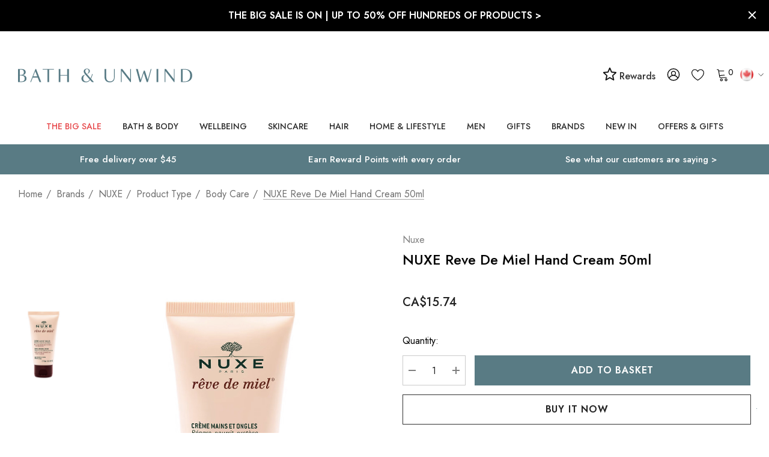

--- FILE ---
content_type: text/html; charset=UTF-8
request_url: https://us.bathandunwind.com/nuxe-reve-de-miel-hand-cream/?setCurrencyId=3
body_size: 98535
content:


<!DOCTYPE html>
<html class="no-js bath-and-unwind" lang="en">
    <head>
        <title>NUXE Rêve de miel® Hand Cream  | Bath &amp; Unwind | Official Stockist</title>
        <link rel="dns-prefetch preconnect" href="https://cdn11.bigcommerce.com/s-ry0z32rxm0" crossorigin><link rel="dns-prefetch preconnect" href="https://fonts.googleapis.com/" crossorigin><link rel="dns-prefetch preconnect" href="https://fonts.gstatic.com/" crossorigin>
        <link rel="dns-prefetch dns-prefetch" href="//functions.koan.is" crossorigin>
        <meta property="product:price:amount" content="15.74" /><meta property="product:price:currency" content="CAD" /><meta property="og:rating" content="4" /><meta property="og:url" content="https://us.bathandunwind.com/nuxe-reve-de-miel-hand-cream/" /><meta property="og:site_name" content="Bath & Unwind - US & Global" /><meta name="description" content="Buy Nuxe Rêve de miel® Hand Cream today! - We have a full range of Nuxe online. Free delivery available!"><link rel='canonical' href='https://us.bathandunwind.com/nuxe-reve-de-miel-hand-cream/' /><meta name='platform' content='bigcommerce.stencil' /><meta property="og:type" content="product" />
<meta property="og:title" content="NUXE Reve de miel Hand Cream 50ml" />
<meta property="og:description" content="Buy Nuxe Rêve de miel® Hand Cream today! - We have a full range of Nuxe online. Free delivery available!" />
<meta property="og:image" content="https://cdn11.bigcommerce.com/s-ry0z32rxm0/products/2667/images/27555/1__95339.1713163302.386.513.jpg?c=2" />
<meta property="og:availability" content="instock" />
<meta property="pinterest:richpins" content="enabled" />
        
         

        <link href="https://cdn11.bigcommerce.com/s-ry0z32rxm0/product_images/favicon-32x32.png?t&#x3D;1618921020" rel="shortcut icon">
        <meta name="viewport" content="width=device-width, initial-scale=1">

        <script>
            document.documentElement.className = document.documentElement.className.replace('no-js', 'js');
        </script>

        <script>
    function browserSupportsAllFeatures() {
        return window.Promise
            && window.fetch
            && window.URL
            && window.URLSearchParams
            && window.WeakMap
            // object-fit support
            && ('objectFit' in document.documentElement.style);
    }

    function loadScript(src) {
        var js = document.createElement('script');
        js.src = src;
        js.onerror = function () {
            console.error('Failed to load polyfill script ' + src);
        };
        document.head.appendChild(js);
    }

    if (!browserSupportsAllFeatures()) {
        loadScript('https://cdn11.bigcommerce.com/s-ry0z32rxm0/stencil/b65aad50-de6e-013e-ee09-561778add6e0/e/ea9eb340-d8d8-013e-3431-2eec8af4d5ab/dist/theme-bundle.polyfills.js');
    }
</script>
        <script>window.consentManagerTranslations = `{"locale":"en","locales":{"consent_manager.data_collection_warning":"en","consent_manager.accept_all_cookies":"en","consent_manager.gdpr_settings":"en","consent_manager.data_collection_preferences":"en","consent_manager.use_data_by_cookies":"en","consent_manager.data_categories_table":"en","consent_manager.allow":"en","consent_manager.accept":"en","consent_manager.deny":"en","consent_manager.dismiss":"en","consent_manager.reject_all":"en","consent_manager.category":"en","consent_manager.purpose":"en","consent_manager.functional_category":"en","consent_manager.functional_purpose":"en","consent_manager.analytics_category":"en","consent_manager.analytics_purpose":"en","consent_manager.targeting_category":"en","consent_manager.advertising_category":"en","consent_manager.advertising_purpose":"en","consent_manager.essential_category":"en","consent_manager.esential_purpose":"en","consent_manager.yes":"en","consent_manager.no":"en","consent_manager.not_available":"en","consent_manager.cancel":"en","consent_manager.save":"en","consent_manager.back_to_preferences":"en","consent_manager.close_without_changes":"en","consent_manager.unsaved_changes":"en","consent_manager.by_using":"en","consent_manager.agree_on_data_collection":"en","consent_manager.change_preferences":"en","consent_manager.cancel_dialog_title":"en","consent_manager.privacy_policy":"en","consent_manager.allow_category_tracking":"en","consent_manager.disallow_category_tracking":"en"},"translations":{"consent_manager.data_collection_warning":"We use cookies (and other similar technologies) to collect data to improve your shopping experience.","consent_manager.accept_all_cookies":"Accept All Cookies","consent_manager.gdpr_settings":"Settings","consent_manager.data_collection_preferences":"Website Data Collection Preferences","consent_manager.use_data_by_cookies":" uses data collected by cookies and JavaScript libraries to improve your shopping experience.","consent_manager.data_categories_table":"The table below outlines how we use this data by category. To opt out of a category of data collection, select 'No' and save your preferences.","consent_manager.allow":"Allow","consent_manager.accept":"Accept","consent_manager.deny":"Deny","consent_manager.dismiss":"Dismiss","consent_manager.reject_all":"Reject all","consent_manager.category":"Category","consent_manager.purpose":"Purpose","consent_manager.functional_category":"Functional","consent_manager.functional_purpose":"Enables enhanced functionality, such as videos and live chat. If you do not allow these, then some or all of these functions may not work properly.","consent_manager.analytics_category":"Analytics","consent_manager.analytics_purpose":"Provide statistical information on site usage, e.g., web analytics so we can improve this website over time.","consent_manager.targeting_category":"Targeting","consent_manager.advertising_category":"Advertising","consent_manager.advertising_purpose":"Used to create profiles or personalize content to enhance your shopping experience.","consent_manager.essential_category":"Essential","consent_manager.esential_purpose":"Essential for the site and any requested services to work, but do not perform any additional or secondary function.","consent_manager.yes":"Yes","consent_manager.no":"No","consent_manager.not_available":"N/A","consent_manager.cancel":"Cancel","consent_manager.save":"Save","consent_manager.back_to_preferences":"Back to Preferences","consent_manager.close_without_changes":"You have unsaved changes to your data collection preferences. Are you sure you want to close without saving?","consent_manager.unsaved_changes":"You have unsaved changes","consent_manager.by_using":"By using our website, you're agreeing to our","consent_manager.agree_on_data_collection":"By using our website, you're agreeing to the collection of data as described in our ","consent_manager.change_preferences":"You can change your preferences at any time","consent_manager.cancel_dialog_title":"Are you sure you want to cancel?","consent_manager.privacy_policy":"Privacy Policy","consent_manager.allow_category_tracking":"Allow [CATEGORY_NAME] tracking","consent_manager.disallow_category_tracking":"Disallow [CATEGORY_NAME] tracking"}}`;</script>

        <script>
            window.lazySizesConfig = window.lazySizesConfig || {};
            window.lazySizesConfig.loadMode = 1;
        </script>
        <script async src="https://cdn11.bigcommerce.com/s-ry0z32rxm0/stencil/b65aad50-de6e-013e-ee09-561778add6e0/e/ea9eb340-d8d8-013e-3431-2eec8af4d5ab/dist/theme-bundle.head_async.js"></script>

        <link href="https://fonts.googleapis.com/css?family=Jost:700,500,400,600&display=block" rel="stylesheet">

        <link data-stencil-stylesheet href="https://cdn11.bigcommerce.com/s-ry0z32rxm0/stencil/b65aad50-de6e-013e-ee09-561778add6e0/e/ea9eb340-d8d8-013e-3431-2eec8af4d5ab/css/theme-e0547520-e277-013e-1e95-5e23781807ed.css" rel="stylesheet">

        <!-- Start Tracking Code for analytics_googleanalytics -->

<meta name="google-site-verification" content="vl0DDoAMHfdJS1bQg-jYF3Oa_bDVS2M1yzHbPBn5giI" />
<meta name="google-site-verification" content="NIBNDwOQSSspr9ceIAXVzPworD7RK-82Nti6ytbJp34" />

<!-- GOOGLE TAG MANAGER SCRIPTS -->
<!-- Do not change the order of these GTM scripts or move them from where they are in BigCommerce -->

<!-- DOTMAILER -->
<script src="https://r1-t.trackedlink.net/_dmpt.js" type="text/javascript"></script>

<script>
    window.dataLayer = window.dataLayer||[];
    function trackGtmEcommerce() {
        this._addTrans = addTrans;
        this._addItem = addItems;
        this._trackTrans = trackTrans;
    }
    
    var transaction = {};
    transaction.transactionProducts = [];
    
    function addTrans(orderID, store, total, tax, shipping, city, state, country, currency) {
        transaction.transactionId = orderID;
        transaction.transactionAffiliation = store;
        transaction.transactionTotal = total;
        transaction.transactionTax = tax;
        transaction.transactionShipping = shipping;
        transaction.currency = currency;

        _dmTrack('CheckOutAmount', total);
    }
    
    function addItems(orderID, sku, product, variation, price, quantity) {
        transaction.transactionProducts.push({
            'id': orderID,
                'sku': sku,
                'name': product,
                'category': variation,
                'price': price,
                'quantity': quantity
        });

        _dmTrack('product', product);
    }
    
    function trackTrans() {
        transaction.event = 'transactionSuccess';
        dataLayer.push(transaction);
    }
    
    var pageTracker = new trackGtmEcommerce();
</script>

<!-- GTM -->
<script>
    (function(w,d,s,l,i){w[l]=w[l]||[];w[l].push({'gtm.start':
new Date().getTime(),event:'gtm.js'});var f=d.getElementsByTagName(s)[0],
j=d.createElement(s),dl=l!='dataLayer'?'&l='+l:'';j.async=true;j.src=
'https://www.googletagmanager.com/gtm.js?id='+i+dl;f.parentNode.insertBefore(j,f);
})(window,document,'script','dataLayer','GTM-KHKZMC');
</script>

<!-- END OF GOOGLE TAG MANAGER SCRIPTS -->

<!-- End Tracking Code for analytics_googleanalytics -->

<!-- Start Tracking Code for analytics_googleanalytics4 -->

<script data-cfasync="false" src="https://cdn11.bigcommerce.com/shared/js/google_analytics4_bodl_subscribers-358423becf5d870b8b603a81de597c10f6bc7699.js" integrity="sha256-gtOfJ3Avc1pEE/hx6SKj/96cca7JvfqllWA9FTQJyfI=" crossorigin="anonymous"></script>
<script data-cfasync="false">
  (function () {
    window.dataLayer = window.dataLayer || [];

    function gtag(){
        dataLayer.push(arguments);
    }

    function initGA4(event) {
         function setupGtag() {
            function configureGtag() {
                gtag('js', new Date());
                gtag('set', 'developer_id.dMjk3Nj', true);
                gtag('config', 'G-L37F5Z1FMK');
            }

            var script = document.createElement('script');

            script.src = 'https://www.googletagmanager.com/gtag/js?id=G-L37F5Z1FMK';
            script.async = true;
            script.onload = configureGtag;

            document.head.appendChild(script);
        }

        setupGtag();

        if (typeof subscribeOnBodlEvents === 'function') {
            subscribeOnBodlEvents('G-L37F5Z1FMK', false);
        }

        window.removeEventListener(event.type, initGA4);
    }

    

    var eventName = document.readyState === 'complete' ? 'consentScriptsLoaded' : 'DOMContentLoaded';
    window.addEventListener(eventName, initGA4, false);
  })()
</script>

<!-- End Tracking Code for analytics_googleanalytics4 -->

<!-- Start Tracking Code for analytics_siteverification -->

<meta name="msvalidate.01" content="E90C046E8EB9237EAA034E564B264DAD" />


<!-- End Tracking Code for analytics_siteverification -->


<script type="text/javascript" src="https://checkout-sdk.bigcommerce.com/v1/loader.js" defer ></script>
<script type="text/javascript">
var BCData = {"product_attributes":{"sku":null,"upc":"3264680010446","mpn":null,"gtin":null,"weight":null,"base":true,"image":null,"price":{"with_tax":{"formatted":"CA$15.74","value":15.74,"currency":"CAD"},"tax_label":"Duties and Tax"},"out_of_stock_behavior":"label_option","out_of_stock_message":"Out of stock","available_modifier_values":[],"in_stock_attributes":[],"stock":2,"instock":true,"stock_message":null,"purchasable":true,"purchasing_message":null,"call_for_price_message":null}};
</script>
<script src='https://cdn.judge.me/widget_preloader.js' defer></script><script>
    catFreeProducts = [                              



     
     
       {
    catname: 'ARK Skincare',
    amount: 1,
    productid: 6629,
    attributeid: 8902,
    attribute: 11116
} 
  
        
              
        
                                                                                                                                                                                                                                                                                                                             
        
 
       
                               
    ];

    currency = {
        uk: {
            marketing: 'GBP',
            rate : {
                GBP: 1,
            }
        },
        eu: {
            marketing: 'EUR',
            rate : {
                GBP: 1,
                DKK: 8.44,
                EUR: 1.13,
                NOK: 11.02,
                SEK: 11.66,
                CHF: 1.28,
            }
        },
        us: {
            marketing: 'USD',
            rate : {
                GBP: 1,
                CAD: 1.70,
                USD: 1.28
            }
        },
        global: {
            marketing: 'USD',
            rate : {
                GBP: 1,
                AUD: 1.943,
                HKD: 10.0984,
                NZD: 2.026,
                NOK: 11.1676,
                RUB: 82.7381,
                SGD: 1.694,
                CHF: 1.2747,
                AED: 4.7756,
                USD: 1.3001,
            }
        }
    }
</script><script>

    // BLOG CATEGORY MAPPING
    // maps bigcommerce category IDs to wordpress tag IDs
    // Note: only the categoryId needs to be set for each site
    // [categoryId (from BC), tagId (from WP)]
    const categoryTagMap = new Map([
        [522, 1352], // gifts
        [68, 1351], // face
        [24, 1353], // bath-and-body
        [33, 1354], // hair
        [417, 1355], // makeup
        [525, 1356], // men
        [548, 1357], // mother-and-baby
        [544, 1358] // wellbeing
    ]);

    // BLOG BRAND MAPPING
    // Note: this should be identical across all sites
    const brandTagMap = new Map([
        ["100 Acres", 1363],
        ["3 More Inches", 209],
        ["72 Hair", 1364],
        ["activbod", 1365],
        ["A'kin", 217],
        ["Alba Botanica", 219],
        ["Alfaparf", 1366],
        ["Alpha H", 227],
        ["Ameliorate", 1367],
        ["American Crew", 231],
        ["Anne Semonin", 237],
        ["Antipodes", 247],
        ["Aromatherapy Associates", 261],
        ["AromaWorks", 1368],
        ["Arran Sense of Scotland", 263],
        ["Astalift", 269],
        ["Aurelia Skincare", 1369],
        ["Australian Bodycare", 1370],
        ["avant", 1371],
        ["Badger Balm", 283],
        ["Balance Me", 287],
        ["Barefoot SOS", 1372],
        ["Barr-Co.", 1373],
        ["Bath & Unwind", 1374],
        ["Bathing Beauty", 1375],
        ["Bee Good", 329],
        ["BEING", 337],
        ["Birch & Brook", 343],
        ["Blind Barber", 1376],
        ["Bliss", 345],
        ["Bloom and Blossom", 349],
        ["Bodhi & Birch", 355],
        ["Bolin Webb", 1377],
        ["Burt's Bees", 389],
        ["Butter London", 393],
        ["Carmex", 401],
        ["Cath Kidston", 409],
        ["Caudalie", 415],
        ["Ciatu", 1378],
        ["Clayspray", 1379],
        ["Color WOW", 1380],
        ["Connock London", 469],
        ["Cowshed", 483],
        ["Crabtree & Evelyn", 485],
        ["CULT51", 1359],
        ["Decleor", 497],
        ["delilah", 101],
        ["Denman", 509],
        ["Dr Bragi", 527],
        ["Dr Bronner's", 1381],
        ["Dr Dennis Gross", 531],
        ["Dr Hauschka", 1382],
        ["Dr Jackson's", 1383],
        ["DuWop", 539],
        ["Elemental Herbology", 549],
        ["Elemis", 511],
        ["Elequra", 1384],
        ["Elizabeth Arden", 557],
        ["Emma Hardie", 559],
        ["Evo", 1385],
        ["Evolve", 1386],
        ["Eye of Horus", 585],
        ["Fake Bake", 609],
        ["First Aid Beauty", 619],
        ["Fudge",651],
        ["Gatineau", 655],
        ["Gentlemen's Tonic", 1387],
        ["Go Be Lovely", 1388],
        ["Green & Spring", 681],
        ["Green People", 683],
        ["Guam", 687],
        ["Haymax", 1389],
        ["HAYO'U", 1390],
        ["Heal Gel", 1391],
        ["House of Life London", 1392],
        ["Ila", 1393],
        ["ilapothecary", 1394],
        ["Illume", 1395],
        ["invisibobble", 1396],
        ["Jalue", 1397],
        ["Jane Iredale", 743],
        ["Jason", 745],
        ["John Masters Organics", 759],
        ["Joico", 761],
        ["Kat Burki", 1398],
        ["Kérastase", 773],
        ["Kevin Murphy", 777],
        ["KMS California", 781],
        ["Kneipp", 783],
        ["Korres",133],
        ["Laidbare", 793],
        ["L'Anza", 789],
        ["Laqa & Co.", 795],
        ["Leighton Denny", 799],
        ["Living Proof", 1399],
        ["Lollia", 817],
        ["Love Boo", 1400],
        ["Lubatti", 823],
        ["Macadamia Oil", 827],
        ["Mama Mio", 837],
        ["Margaret Dabbs", 841],
        ["Marrakesh Oil", 845],
        ["Matrix", 849],
        ["Mauli Rituals", 1401],
        ["Men-ü", 1402],
        ["Merkur & Dovo", 1403],
        ["Micro Cell", 1404],
        ["Miller Harris", 869],
        ["MOA", 1405],
        ["MOP", 877],
        ["Moroccanoil", 885],
        ["Murad", 147],
        ["Natural Sea Sponge", 909],
        ["Natural Spa Factory", 1406],
        ["Neal's Yard Remedies", 911],
        ["Neom", 915],
        ["New CID", 921],
        ["Noble Isle", 1362],
        ["Nourish", 939],
        ["Nuxe", 151],
        ["Oilixia", 1407],
        ["Olaplex", 1408],
        ["Olverum", 959],
        ["OM Skincare", 1409],
        ["Omorovicza", 155],
        ["Organic Surge", 975],
        ["Orofluido", 1410],
        ["OSKIA", 157],
        ["Panasonic", 1411],
        ["Percy & Reed", 1412],
        ["Perricone MD", 999],
        ["Pestle & Mortar", 1413],
        ["Phyto", 1009],
        ["Phytomer", 1011],
        ["PhytoSpecific", 1414],
        ["Pixi", 1361],
        ["Pommade Divine", 1017],
        ["Proverb", 1415],
        ["Pureology", 1416],
        ["Radical Skincare", 1417],
        ["Real Techniques", 1418],
        ["Redken", 1055],
        ["Refinery", 1419],
        ["REN Clean Skincare", 1063],
        ["Rituals", 1073],
        ["Rock & Ruddle", 1420],
        ["Rose & Co.", 1085],
        ["Ruby + Ed", 1093],
        ["SACHAJUAN", 1421],
        ["Scentered", 1422],
        ["Scottish Fine Soaps", 1107],
        ["Seascape Island Apothecary", 1423],
        ["Seche", 1424],
        ["Skin Doctors", 1127],
        ["Smith & Cult", 1425],
        ["St Eval Candle", 1426],
        ["St. Tropez", 1157],
        ["Steamcream", 1427],
        ["storksak", 1428],
        ["Studio 10", 1165],
        ["Talika", 1193],
        ["Tangle Teezer", 1197],
        ["TanOrganic", 1201],
        ["Thalgo", 1207],
        ["The Balm", 1209],
        ["The Konjac Sponge Company", 1429],
        ["This Works", 1219],
        ["Time Bomb", 1430],
        ["Timothy Dunn", 143],
        ["Tisserand Aromatherapy", 1227],
        ["Tokyo Milk", 1229],
        ["Trilogy", 1253],
        ["Tweezerman", 1259],
        ["Ultrasun", 1267],
        ["Weleda", 1287],
        ["Yes To", 1299],
        ["Yu-Be", 1311],
        ["Zelens", 203]
    ]);

</script><script>

</script><script>jdgm = window.jdgm || {};jdgm.SHOP_DOMAIN = 'store-ry0z32rxm0.mybigcommerce.com'; jdgm.PLATFORM = 'bigcommerce'; jdgm.PUBLIC_TOKEN = 'VEWCfM9uUVFLYHIcs5Fg9Rx3ytE';</script><script>
    setTimeout(function() {
        var reviewsWidget = document.querySelector(".jdgm-rev-widg");
        if (reviewsWidget != null) {
           document.querySelector(".jdgm-prev-badge").addEventListener('click', function(event) {
               event.preventDefault();
               event.stopPropagation();
               var scrollDiv = document.querySelector(".jdgm-rev-widg").offsetTop + 300;
               window.scrollTo({ top: scrollDiv, behavior: 'smooth'});
           });
        }
}, 2000);
</script>        <!-- Start of Sleeknote signup and lead generation tool - www.sleeknote.com -->
        <script id='sleeknoteScript' type='text/javascript'>
            (function () {        var sleeknoteScriptTag = document.createElement('script');
                sleeknoteScriptTag.type = 'text/javascript';
                sleeknoteScriptTag.charset = 'utf-8';
                sleeknoteScriptTag.src = ('//sleeknotecustomerscripts.sleeknote.com/40886.js');
                var s = document.getElementById('sleeknoteScript');
            s.parentNode.insertBefore(sleeknoteScriptTag, s);
        })();
        </script>
        <!-- End of Sleeknote signup and lead generation tool - www.sleeknote.com -->
            <!-- WARNING: Modifying this file directly will cause it to be out of sync with Algolia -->
            <script>
                const algoliaAutocompleteConfig = {"currentCurrencyCode":"CAD","appId":"15V3U2O59U","publicApiKey":"4d9622593e98f13ce9d42fb59c3b232a","hitsPerPage":"8","recordType":"product","algolia_search_css_selector":"#quickSearch","algolia_search_css_selector_mobile":"#halo-search-sidebar","mobile_screen_size":1024,"indexName":"BigCommerce","isDistinct":false,"debug_mode":false,"javascript":"\n// version 1.08\n// J M 19/11/25 - crossed greatest prices in AC search\nfunction getAcLocale(currencyCode) {\n    let locale\n    switch (currencyCode.toLowerCase()) {\n        case 'eur':\n            locale = 'de-DE'\n            break\n\n        case 'gbp':\n            locale = 'en-GB'\n            break\n\n        case 'afn':\n            locale = 'af-AF'\n            break\n\n        case 'usd':\n        default:\n            locale = 'en-US'\n            break\n    }\n\n    return locale\n}\nfunction formatAcPrice(priceList, salesPriceList, currencyCode) {\n    let price;\n    if (currencyCode in priceList) {\n        // Check if sales_price exists and is not zero\n        if (salesPriceList && salesPriceList[currencyCode] && salesPriceList[currencyCode] !== 0) {\n            price = salesPriceList[currencyCode];\n        } else {\n            price = priceList[currencyCode];\n        }\n    } else {\n        price = Object.values(priceList)[0];\n        const salesPrice = salesPriceList ? Object.values(salesPriceList)[0] : 0;\n        if (salesPrice && salesPrice !== 0) {\n            price = salesPrice;\n        }\n    }\n\n    return new Intl.NumberFormat(getAcLocale(currencyCode), {\n        style: 'currency',\n        currency: currencyCode,\n    }).format(price);\n}\n/*superseeds old function */\nfunction formatPrice(price, currencyCode) {\n    return new Intl.NumberFormat(getAcLocale(currencyCode), {\n        style: 'currency',\n        currency: currencyCode,\n    }).format(price);\n}\n\nfunction formatAcPriceRangePrice(value, compare, locale, currencyCode) {\n    if (value === 0 && compare === 0) {\n        return null;\n    } else if (value === 0 && compare > 0) {\n        value = compare;\n    }\n\n    return new Intl.NumberFormat(locale, {\n        style: 'currency',\n        currency: currencyCode,\n    }).format(value);\n}\nfunction formatAcPriceRange(items, currencyCode) {\n    let minRegular = Infinity;\n    let maxRegular = -Infinity;\n    let minSale = Infinity;\n    let maxSale = -Infinity;\n\n    // Check if we're dealing with variants directly or products\n    const isDirectVariants = items.length > 0 && !items[0].hasOwnProperty('variants');\n\n    if (isDirectVariants) {\n        // We're processing variants directly (passed from item.variants)\n        console.log('Processing variants directly');\n\n        for (const variant of items) {\n            let regularPrice = 0;\n            let salePrice = 0;\n            let retailPrice = 0;\n\n            if (variant.prices && variant.prices[currencyCode]) {\n                regularPrice = variant.prices[currencyCode];\n            }\n\n            if (variant.sales_prices && variant.sales_prices[currencyCode]) {\n                salePrice = variant.sales_prices[currencyCode];\n            }\n\n            if (variant.retail_prices && variant.retail_prices[currencyCode]) {\n                retailPrice = variant.retail_prices[currencyCode];\n            }\n\n            // Determine actual regular and sale prices\n            let actualRegular = 0;\n            let actualSale = 0;\n\n            // Logic for determining regular vs sale:\n            // If retail_prices exists and > prices, then retail is original and prices is sale\n            // If sales_prices exists and > 0, use traditional sale pricing\n            if (retailPrice > 0 && retailPrice > regularPrice) {\n                actualRegular = retailPrice;\n                actualSale = regularPrice;\n            } else if (salePrice > 0 && salePrice < regularPrice) {\n                actualRegular = regularPrice;\n                actualSale = salePrice;\n            } else {\n                actualRegular = regularPrice;\n                // Check if this is still a sale scenario\n                if (salePrice > 0) {\n                    actualSale = salePrice;\n                }\n            }\n\n            // Update min/max for regular prices\n            if (actualRegular > 0) {\n                if (actualRegular < minRegular) minRegular = actualRegular;\n                if (actualRegular > maxRegular) maxRegular = actualRegular;\n            }\n\n            // Update min/max for sale prices\n            if (actualSale > 0) {\n                if (actualSale < minSale) minSale = actualSale;\n                if (actualSale > maxSale) maxSale = actualSale;\n            }\n        }\n    } else {\n        // Original logic for products\n        const simpleProduct = items.length === 1 &&\n            (!items[0].variants || items[0].variants.length <= 1);\n\n        for (const product of items) {\n            if (simpleProduct) {\n                // Simple product logic\n                let regularPrice = 0;\n                let salePrice = 0;\n                let retailPrice = 0;\n\n                if (product.prices && product.prices[currencyCode]) {\n                    regularPrice = product.prices[currencyCode];\n                    salePrice = product.sales_prices && product.sales_prices[currencyCode]\n                        ? product.sales_prices[currencyCode]\n                        : 0;\n                    retailPrice = product.retail_prices && product.retail_prices[currencyCode]\n                        ? product.retail_prices[currencyCode]\n                        : 0;\n                }\n\n                const smallest = Math.min(...[retailPrice, regularPrice, salePrice].filter(v => v > 0));\n                const largest = Math.max(...[retailPrice, regularPrice, salePrice].filter(v => v > 0));\n                minRegular = largest;\n                minSale = smallest;\n\n            } else if (product.variants && product.variants.length > 0) {\n                // Multi-variant product - process ALL variants\n                for (const variant of product.variants) {\n                    let regularPrice = variant.prices?.[currencyCode] || 0;\n                    let salePrice = variant.sales_prices?.[currencyCode] || 0;\n                    let retailPrice = variant.retail_prices?.[currencyCode] || 0;\n\n                    let actualRegular = 0;\n                    let actualSale = 0;\n\n                    if (retailPrice > 0 && retailPrice > regularPrice) {\n                        actualRegular = retailPrice;\n                        actualSale = regularPrice;\n                    } else if (salePrice > 0 && salePrice < regularPrice) {\n                        actualRegular = regularPrice;\n                        actualSale = salePrice;\n                    } else {\n                        actualRegular = regularPrice;\n                    }\n\n                    if (actualRegular > 0) {\n                        if (actualRegular < minRegular) minRegular = actualRegular;\n                        if (actualRegular > maxRegular) maxRegular = actualRegular;\n                    }\n\n                    if (actualSale > 0) {\n                        if (actualSale < minSale) minSale = actualSale;\n                        if (actualSale > maxSale) maxSale = actualSale;\n                    }\n                }\n            }\n        }\n    }\n\n    return {\n        min: minRegular !== Infinity ? minRegular : null,\n        max: maxRegular !== -Infinity ? maxRegular : null,\n        minSale: minSale !== Infinity ? minSale : null,\n        maxSale: maxSale !== -Infinity ? maxSale : null,\n        currencyCode: currencyCode,\n    };\n}\n\nconst autocompleteFilters = [`is_visible=1`]\nif (!algoliaAutocompleteConfig.showOutOfStockItems) {\n    autocompleteFilters.push('in_stock>0')\n}\n\nasync function getUserTokenAsync() {\n    return new Promise((resolve, reject) => {\n        aa('getUserToken', {}, (err, userToken) => {\n            if (err) {\n                reject(err)\n            } else {\n                resolve(userToken)\n            }\n        })\n    })\n}\n\nlet initialSuggestions = null;\nlet initialProducts = null;\n\nconst autocompleteOptions = {\n    debug: algoliaAutocompleteConfig.debug_mode,\n    insights: algoliaAutocompleteConfig.isInsightsEnabled,\n    placeholder: 'Search for a product or brand',\n    openOnFocus: true,\n    minLength: 0,\n    hint: false,\n    onSubmit({ state }) {\n        const encodedQuery = encodeURIComponent(state.query)\n\n        if (algoliaAutocompleteConfig.isInstantSearchEnabled) {\n            window.location.href = `${algoliaAutocompleteConfig.instantSearchUrl}?search_query=${encodedQuery}`\n        } else {\n            window.location.href = `/search.php?search_query=${encodedQuery}`\n        }\n    },\n    getSources() {\n        return [\n            {\n                sourceId: 'querySuggestionsSource',\n                getItemInputValue: ({ item }) => item.query,\n                async getItems({ query }) {\n                    let algoliaUserToken\n                    try {\n                        algoliaUserToken = await getUserTokenAsync()\n                    } catch (e) { }\n                    if (query.length < 3) {\n                        if (!initialSuggestions) {\n                            // Fetch initial suggestions\n                            initialSuggestions = await getAlgoliaResults({\n                                searchClient: autocompleteClient,\n                                queries: [\n                                    {\n                                        indexName: 'BAU_US_query_suggestions',\n                                        query: '',\n                                        params: {\n                                            hitsPerPage: 5,\n                                        },\n                                        userToken: algoliaUserToken,\n                                    },\n                                ],\n                            });\n                        }\n                        return initialSuggestions;\n                    }\n                    return getAlgoliaResults({\n                        searchClient: autocompleteClient,\n                        queries: [\n                            {\n                                indexName: 'BAU_US_query_suggestions', // Replace with your actual query suggestions index name\n                                query,\n                                params: {\n                                    hitsPerPage: 5, // Adjust as needed\n                                },\n                                userToken: algoliaUserToken,\n                            },\n                        ],\n                    })\n                },\n                onSelect({ item, setQuery }) {\n                    setQuery(item.query);\n                    const encodedQuery = encodeURIComponent(item.query);\n                    if (algoliaAutocompleteConfig.isInstantSearchEnabled) {\n                        window.location.href = `${algoliaAutocompleteConfig.instantSearchUrl}?search_query=${encodedQuery}`;\n                    } else {\n                        window.location.href = `/search.php?search_query=${encodedQuery}`;\n                    }\n                },\n                templates: {\n                    header({ html }) {\n                        return html`\n                        <span class=\"aa-SourceHeaderTitle\">Suggestions</span>\n                        <div class=\"aa-SourceHeaderLine\"></div>\n                    `\n                    },\n                    item({ item, html }) {\n                        return html`<div class=\"aa-QuerySuggestion\">${item.query}</div>`\n                    },\n                },\n            },\n            {\n                sourceId: 'products',\n                getItemInputValue: ({ item }) => item.query,\n                async getItems({ query }) {\n                    let algoliaUserToken\n                    try {\n                        algoliaUserToken = await getUserTokenAsync()\n                    } catch (e) { }\n                    if (query.length < 3) {\n                        if (!initialProducts) {\n                            // Fetch initial products\n                            initialProducts = await getAlgoliaResults({\n                                searchClient: autocompleteClient,\n                                queries: [\n                                    {\n                                        indexName: algoliaAutocompleteConfig.indexName,\n                                        query: 'sale',\n                                        distinct: algoliaAutocompleteConfig.isDistinct,\n                                        params: {\n                                            hitsPerPage: algoliaAutocompleteConfig.hitsPerPage,\n                                            filters: autocompleteFilters.join(' AND '),\n                                        },\n                                        userToken: algoliaUserToken,\n                                    },\n                                ],\n                            });\n                        }\n                        return initialProducts;\n                    }\n\n                    return getAlgoliaResults({\n                        searchClient: autocompleteClient,\n                        queries: [\n                            {\n                                indexName: algoliaAutocompleteConfig.indexName,\n                                query,\n                                distinct: algoliaAutocompleteConfig.isDistinct,\n                                params: {\n                                    hitsPerPage: algoliaAutocompleteConfig.hitsPerPage,\n                                    filters: autocompleteFilters.join(' AND '),\n                                },\n                                userToken: algoliaUserToken,\n                            },\n                        ],\n                    })\n                },\n                templates: {\n                    header({ html }) {\n                        return html`\n                            <span class=\"aa-SourceHeaderTitle\">Products</span>\n                            <div class=\"aa-SourceHeaderLine\"></div>\n                        `\n                    },\n                    item({ item, html, state }) {\n                        const insights = state.context.algoliaInsightsPlugin.insights\n                        let addToCartParam\n                        //let originalPrice //not sure yet, this may only apply to products\n                        let price\n                        console.log('item.prices:', JSON.stringify(item, null, 2))\n                        if (algoliaAutocompleteConfig.recordType === 'variant') {\n                            addToCartParam = `sku=${item.sku}`\n                            price = formatAcPrice(\n                                item.prices,\n                                algoliaAutocompleteConfig.currentCurrencyCode\n                            )\n                        } else if (algoliaAutocompleteConfig.recordType === 'product') {\n                            addToCartParam = `product_id=${item.objectID}`\n                            const priceRange = formatAcPriceRange(\n                                item.variants,\n                                algoliaAutocompleteConfig.currentCurrencyCode\n                            )\n                            console.log('pricerange', priceRange)\n                            currencyCode = priceRange.currencyCode;\n                            if (priceRange.min === null && priceRange.max === null) {\n\n                                price = `View For Pricing`;\n\n                            } else if (priceRange.min > 0 && priceRange.minSale !== null &&\n                                priceRange.min !== priceRange.minSale &&\n                                priceRange.max === null && priceRange.maxSale === null\n\n                            ) {\n\n                                priceMin = formatPrice(priceRange.min, currencyCode);\n                                priceMinSale = formatPrice(priceRange.minSale, currencyCode)\n                                price = `<s>${priceMin}</s> ${priceMinSale}`;\n\n                            } else if (priceRange.min !== null && priceRange.max !== null\n                                && priceRange.minSale !== null && priceRange.maxSale !== null) {\n\n                                priceMin = formatPrice(priceRange.min, currencyCode);\n                                priceMinSale = formatPrice(priceRange.minSale, currencyCode);\n                                priceMax = formatPrice(priceRange.max, currencyCode);\n                                priceMaxSale = formatPrice(priceRange.maxSale, currencyCode);\n                                console.log('price min & max same', priceRange.min === priceRange.max)\n                                console.log('price minsale price maxsale', priceRange.minSale === priceRange.maxSale)\n                                if (priceRange.min === priceRange.max\n                                    && priceRange.minSale === priceRange.maxSale) {\n                                    price = `<s>${priceMin}</s> ${priceMinSale}`;\n                                } else {\n                                    price = `<s>${priceMin}</s> ${priceMinSale} - <s>${priceMax}</s> ${priceMaxSale}`;\n                                }\n                            } else if (priceRange.min !== null && priceRange.max !== null\n                                && priceRange.minSale === null && priceRange.maxSale === null\n                                && priceRange.minSale !== priceRange.maxSale) {\n\n                                priceMin = formatPrice(priceRange.min, currencyCode);\n                                priceMax = formatPrice(priceRange.max, currencyCode)\n                                price = `${priceMin} - ${priceMax}`;\n\n                            } else {\n                                price = `${formatPrice(priceRange.min, currencyCode)}`;\n                            }\n                        }\n\n                        return html`\n                            <a class=\"aa-GridItem\" href=\"${item.url}\">\n                                <div class=\"aa-ItemContentBody\">\n                                    <div class=\"aa-ItemPicture\">\n                                        <img src=\"${item.image_url}\" alt=\"${item.name}\" />\n                                    </div>\n                                    <div class=\"aa-ItemContentNameWrapper\">\n                                        <div class=\"aa-ItemContentTitle\">\n                                            <span>${item.name}</span>\n                                        </div>\n                                    </div>\n                                    <div class=\"aa-ItemContentBodyFooter\">\n                                        <div class=\"aa-ItemContentPrice\">${html([price])}</div>\n                                        <a\n                                            class=\"add-to-cart\"\n                                            onClick=\"${(event) => {\n                                event.preventDefault()\n                                event.stopPropagation()\n                                if (\n                                    algoliaAutocompleteConfig.isInsightsEnabled &&\n                                    algoliaAutocompleteConfig.isDataLayerEnabled &&\n                                    algoliaAutocompleteConfig.addToCartDataLayer\n                                ) {\n                                    insights.convertedObjectIDsAfterSearch({\n                                        eventName: 'Product Added To Cart',\n                                        index: item.__autocomplete_indexName,\n                                        objectIDs: [item.objectID],\n                                        queryID: item.__autocomplete_queryID,\n                                    })\n                                }\n\n                                window.location = `/cart.php?action=add&${addToCartParam}`\n                            }}\"\n                                        >\n                                            <svg\n                                                viewBox=\"0 0 24 24\"\n                                                width=\"18\"\n                                                height=\"18\"\n                                                fill=\"currentColor\"\n                                            >\n                                                <path\n                                                    d=\"M19 5h-14l1.5-2h11zM21.794 5.392l-2.994-3.992c-0.196-0.261-0.494-0.399-0.8-0.4h-12c-0.326 0-0.616 0.156-0.8 0.4l-2.994 3.992c-0.043 0.056-0.081 0.117-0.111 0.182-0.065 0.137-0.096 0.283-0.095 0.426v14c0 0.828 0.337 1.58 0.879 2.121s1.293 0.879 2.121 0.879h14c0.828 0 1.58-0.337 2.121-0.879s0.879-1.293 0.879-2.121v-14c0-0.219-0.071-0.422-0.189-0.585-0.004-0.005-0.007-0.010-0.011-0.015zM4 7h16v13c0 0.276-0.111 0.525-0.293 0.707s-0.431 0.293-0.707 0.293h-14c-0.276 0-0.525-0.111-0.707-0.293s-0.293-0.431-0.293-0.707zM15 10c0 0.829-0.335 1.577-0.879 2.121s-1.292 0.879-2.121 0.879-1.577-0.335-2.121-0.879-0.879-1.292-0.879-2.121c0-0.552-0.448-1-1-1s-1 0.448-1 1c0 1.38 0.561 2.632 1.464 3.536s2.156 1.464 3.536 1.464 2.632-0.561 3.536-1.464 1.464-2.156 1.464-3.536c0-0.552-0.448-1-1-1s-1 0.448-1 1z\"\n                                                />\n                                            </svg>\n                                        </a>\n                                    </div>\n                                </div>\n                            </a>\n                        `\n                    },\n                    footer({ state, html }) {\n                        if (algoliaAutocompleteConfig.isInstantSearchEnabled) {\n                            return html`\n                                <a\n                                    class=\"show-all-products-btn\"\n                                    href=\"${algoliaAutocompleteConfig.instantSearchUrl}?search_query=${encodeURIComponent(\n                                state.query\n                            )}\"\n                                    >Show all products</a\n                                >\n                            `\n                        }\n                    },\n                    noResults({ html }) {\n                        return html` <div>Submit search button/Press Enter to see full results page</div> `\n                    },\n                },\n            },\n        ]\n    },\n}\n\nconst { autocomplete, getAlgoliaResults } = window['@algolia/autocomplete-js']\n\nconst autocompleteClient = algoliasearch(\n    algoliaAutocompleteConfig.appId,\n    algoliaAutocompleteConfig.publicApiKey\n)\nautocompleteClient.addAlgoliaAgent('BigCommerce Integration')\n\nlet container\nif (\n    algoliaAutocompleteConfig.algolia_search_css_selector_mobile !== '' &&\n    algoliaAutocompleteConfig.mobile_screen_size > 0 &&\n    screen.width <= algoliaAutocompleteConfig.mobile_screen_size\n) {\n    // mobile\n    container = document.querySelector(algoliaAutocompleteConfig.algolia_search_css_selector_mobile)\n} else {\n    // desktop\n    container = document.querySelector(algoliaAutocompleteConfig.algolia_search_css_selector)\n}\ncontainer.innerHTML = ''\nconst containerClasses = container.classList\ncontainerClasses.add('aa-MainContainer')\n\nautocomplete({\n    container,\n    ...autocompleteOptions,\n})\n\n//notes we will need to figure out how to display sales price ranges for variants\n//notes we will need to figure out how to display sales price for simple product\n\n//We never acutally call the variant part, only the product part\n//  so really what we need to do is add the sales price minimum, and or maximum, next\n//  to regular minimum or maximum\n\n","css":"/* version 1.07 */\n.aa-Panel {\n    z-index: 100;\n    max-width: 800px;\n    top: 135px !important;\n}\n\n.aa-Source {\n    margin: 0;\n    padding: 0;\n    position: relative;\n    width: 100% !important;\n}\n\n.aa-Autocomplete {\n    margin: 0 auto !important;\n    max-width: 100%;\n    width: 800px;\n}\n\n.aa-Source .aa-List {\n    display: grid;\n    /*grid-template-columns: repeat(auto-fill, minmax(200px, 1fr));*/\n    grid-template-columns: repeat(auto-fill, minmax(250px, 1fr));\n}\n\n@media screen and (max-width: 800px) {\n    .aa-Panel {\n        margin-top: 55px !important;\n    }\n}\n\n@media screen and (max-width: 768px) {\n    .aa-Panel {\n        margin-top: 35px !important;\n    }\n\n    .aa-Source .aa-List {\n        grid-template-columns: repeat(auto-fill, minmax(300px, 1fr));\n    }\n}\n\n@media screen and (max-width: 690px) {\n    .aa-Panel {\n        top: 0px !important;\n        margin-top: -10px !important;\n    }\n}\n\n.aa-Item {\n    height: 100% !important;\n    align-items: center !important;\n    border-radius: 3px !important;\n    /*margin-bottom: -20px;*/\n}\n\n.aa-Input {\n    padding-left: 10px !important;\n}\n\ninput[type='search'] {\n    box-sizing: inherit !important;\n}\n\n.aa-GridItem {\n    flex: 0 0 calc(33.333% - 10px);\n    margin-bottom: 1rem;\n    background-color: #fff;\n    border-radius: 2px;\n    text-decoration: none;\n    width: 100%;\n    height: 100%;\n    min-height: 100%;\n    margin-top: 1rem;\n}\n\n.aa-ItemPicture {\n    position: relative;\n    height: 150px;\n    width: 100%;\n    margin-bottom: 10px;\n}\n\n.aa-ItemPicture img {\n    position: absolute;\n    margin: auto;\n    top: 0;\n    bottom: 0;\n    left: 0;\n    right: 0;\n    max-width: 100%;\n    max-height: 100%;\n}\n\n.aa-ItemContentBody {\n    max-width: 100%;\n    padding: 10px;\n    height: 250px;\n}\n\n.aa-ItemContentNameWrapper {\n    height: 2.5rem;\n    width: 200px;\n}\n\n.aa-ItemContentTitle {\n    max-width: 100%;\n    display: -webkit-box;\n    -webkit-box-orient: vertical;\n    -webkit-line-clamp: 2;\n    white-space: normal;\n    height: calc(var(--aa-spacing) * 2.2);\n    line-height: 17px;\n}\n\n.aa-ItemContentBodyFooter {\n    display: flex;\n    justify-content: space-between;\n    max-width: 100%;\n    width: 100%;\n    padding-top: 5px;\n}\n\n.aa-ItemContentPrice {\n    margin: 5px 0;\n    max-width: 100%;\n}\n\n.aa-SourceFooter {\n    text-align: center;\n    padding: 2rem;\n    padding-bottom: 15px;\n}\n\n.aa-SourceFooter a {\n    text-decoration: none;\n}\n\n.show-all-products-btn {\n    background-color: #597b84;\n    transition: background 0.2s ease-out;\n    color: #fff;\n    padding: calc(var(--aa-spacing-half) * 1.5) var(--aa-spacing);\n    border-radius: 0;\n    text-transform: uppercase;\n}\n\n.show-all-products-btn:hover {\n    background-color: #597b84;\n    color: #fff;\n}\n\n.show-all-products:hover {\n    background-color: #0c7cd5;\n}\n\n.aa-DetachedContainer .aa-Panel {\n    margin-top: -10px !important;\n}\n\n/* Custom Styles */\n.aa-Autocomplete {\n    width: 95%;\n    padding: 10px;\n}\n\n.aa-ItemContentBodyFooter {\n    display: none;\n}\n\n@media (max-width:1023px){\n    .aa-ItemPicture {\n        height: 90px;\n    }\n}\n\n.aa-DetachedContainer .aa-Panel {\n    margin-top: 0!important;\n}\n\n.aa-Form {\n    border: 1px solid #597b84 !important;\n    border-radius: 0px;\n}\n\n.aa-Label svg, .aa-LoadingIndicator svg {\n    color: #ffffff !important;\n}\n\n.aa-Form:focus-within {\n    box-shadow: initial!important;;\n    border: 2px solid #597b84 !important;\n}\n\n.aa-SourceHeaderTitle {\n    color: #404040;\n    font-size: 16px;\n    text-transform: uppercase;\n}\n\n.aa-SourceHeaderLine {\n    border-bottom: 1px solid #404040;\n}\n\n.aa-Source {\n    margin-bottom: 30px;\n}\n\n.aa-InputWrapperPrefix {\n    background: #597b84;\n}\n\n.aa-SubmitButton {\n    padding: 10px;\n}\n\n.aa-InputWrapperPrefix {\n    order:5;\n}\n\n.aa-QuerySuggestion {\n    line-height: 40px;\n}\n\n.aa-ItemContentTitle {\n    height: initial;\n    line-height: 23px;\n    -webkit-line-clamp: initial;\n}\n\n.aa-Item {\n    padding: 0;\n}\n\n.aa-Item .aa-GridItem:hover  {\n    text-decoration: underline;\n    color: #404040;\n}\n\n@media (min-width:1025px) and (max-width:1350px) {\n    .aa-Panel {\n        left: 100px!important;\n        right: 100px!important;\n    }\n}\n\n@media (min-width:1350px) and (max-width:1699px) {\n    .aa-Panel {\n        left: 250px!important;\n        right: 250px!important;\n    }\n}\n\n.aa-ItemContentNameWrapper {\n    width: initial;\n}\n\n.aa-Source .aa-List {\n    min-height: 45px;\n}\n\n@media screen and (max-width: 768px) {\n    .aa-Source .aa-List {\n        grid-template-columns: repeat(auto-fill, minmax(150px, 1fr));\n        min-height: 70px;\n    }\n}\n\n.aa-ItemContentBody {\n    margin-bottom: 30px;\n    height: 200px;\n}\n\n/*remove*/\n.aa-ItemContentTitle {\n    -webkit-line-clamp: 2;\n}\n\n.aa-ItemContentBodyFooter {\n    display: inline-flex;\n}","showOutOfStockItems":false,"isInstantSearchEnabled":true,"instantSearchUrl":"/search-results","isInsightsEnabled":true,"insightsUseCookies":true};

                
            </script>
            <!-- WARNING: Modifying this file directly will cause it to be out of sync with Algolia -->
            <script>
                const algoliaInstantsearchConfig = {"currentCurrencyCode":"CAD","appId":"15V3U2O59U","publicApiKey":"4d9622593e98f13ce9d42fb59c3b232a","facets":[{"type":"hierarchical_menu","title":"Category","enabled":true,"attribute":"categories"},{"type":"input","title":"Price","enabled":true,"attribute":"default_price"}],"sortOrders":[],"hitsPerPage":"15","facetOptionLimit":35,"isDistinct":false,"recordType":"product","searchFormAttribute":"data-url","showOutOfStockItems":false,"searchFormCssSelector":"form.form[data-quick-search-form]","indexName":"BigCommerce","javascript":"/* version 1.18 */\n;(async () => {\n    async function fetchCategoryById() {\n        const query = `query categoryById($categoryId: Int!) {\n            site {\n            category(entityId: $categoryId) {\n                metafields(\n                namespace: \"algolia_bigcommerce\"\n                keys: [\"instantsearch_category_facets\"]\n                ) {\n                edges {\n                    node {\n                    key\n                    value\n                    }\n                }\n                }\n            }\n            }\n        }`\n\n        try {\n            const bodyRequest = JSON.stringify({\n                query: query,\n                variables: { categoryId: parseInt(category_id) },\n            })\n\n            const response = await fetch('/graphql', {\n                method: 'POST',\n                headers: {\n                    'Content-Type': 'application/json',\n                    Authorization: `Bearer ${storefront_token}`,\n                },\n                body: bodyRequest,\n            })\n\n            const jsonResponse = await response.json()\n            const edgeValue = jsonResponse.data.site.category.metafields.edges[0]?.node.value\n\n            return edgeValue\n        } catch (error) {\n            console.error('Unable to fetch category metafields for InstantSearch facets', error)\n        }\n    }\n\n    async function fetchParentCategoryBreadcrumbs() {\n        if (typeof category_id === 'undefined' || category_id === '') {\n            return []\n        }\n\n        const query = `query {\n            site {\n                category(entityId: ${category_id}) {\n                    id\n                name\n                description\n                breadcrumbs(depth: 8) {\n                edges {\n                    node {\n                    ... on Breadcrumb {\n                        name\n                        path\n                    }\n                    }\n                }\n                }\n            }\n            }\n        }`\n\n        try {\n            const response = await fetch('/graphql', {\n                method: 'POST',\n                headers: {\n                    'Content-Type': 'application/json',\n                    Authorization: `Bearer ${storefront_token}`,\n                },\n                body: JSON.stringify({\n                    query: query,\n                }),\n            })\n\n            if (response.status !== 200) {\n                return []\n            }\n\n            const jsonResponse = await response.json()\n            return jsonResponse.data.site.category.breadcrumbs.edges ?? []\n        } catch (error) {\n            console.error('Unable to fetch category metafields for InstantSearch facets', error)\n            return []\n        }\n    }\n\n    function getIsLocale(currencyCode) {\n        let locale\n        switch (currencyCode.toLowerCase()) {\n            case 'eur':\n                locale = 'de-DE'\n                break\n\n            case 'gbp':\n                locale = 'en-GB'\n                break\n\n            case 'afn':\n                locale = 'af-AF'\n                break\n\n            case 'usd':\n            default:\n                locale = 'en-US'\n                break\n        }\n\n        return locale\n    }\n\n    function formatIsPrice(priceList, currencyCode) {\n        let price\n        if (currencyCode in priceList) {\n            price = priceList[currencyCode]\n        } else {\n            price = Object.values(priceList)[0]\n        }\n\n        return new Intl.NumberFormat(getIsLocale(currencyCode), {\n            style: 'currency',\n            currency: currencyCode,\n        }).format(price)\n    }\n\n    // function formatIsPriceRangePrice(value, compare, locale, currencyCode) {\n    //     let price\n    //     if (value === 0 && compare === 0) {\n    //         return null\n    //     } else if (value === 0 && compare > 0) {\n    //         price = compare\n    //     } else {\n    //         price = value\n    //     }\n\n    //     return new Intl.NumberFormat(locale, {\n    //         style: 'currency',\n    //         currency: currencyCode,\n    //     }).format(price)\n    // }\n\n    function formatIsPriceRange(items, currencyCode) {\n        let minRegular = Infinity;\n        let maxRegular = -Infinity;\n        let minSale = Infinity;\n        let maxSale = -Infinity;\n\n        // Check if we're dealing with variants directly or products\n        const isDirectVariants = items.length > 0 && !items[0].hasOwnProperty('variants');\n\n        if (isDirectVariants) {\n            // We're processing variants directly (passed from item.variants)\n            console.log('Processing variants directly');\n\n            for (const variant of items) {\n                let regularPrice = 0;\n                let salePrice = 0;\n                let retailPrice = 0;\n\n                if (variant.prices && variant.prices[currencyCode]) {\n                    regularPrice = variant.prices[currencyCode];\n                }\n\n                if (variant.sales_prices && variant.sales_prices[currencyCode]) {\n                    salePrice = variant.sales_prices[currencyCode];\n                }\n\n                if (variant.retail_prices && variant.retail_prices[currencyCode]) {\n                    retailPrice = variant.retail_prices[currencyCode];\n                }\n\n                // Determine actual regular and sale prices\n                let actualRegular = 0;\n                let actualSale = 0;\n\n                // Logic for determining regular vs sale:\n                // If retail_prices exists and > prices, then retail is original and prices is sale\n                // If sales_prices exists and > 0, use traditional sale pricing\n                if (retailPrice > 0 && retailPrice > regularPrice) {\n                    actualRegular = retailPrice;\n                    actualSale = regularPrice;\n                } else if (salePrice > 0 && salePrice < regularPrice) {\n                    actualRegular = regularPrice;\n                    actualSale = salePrice;\n                } else {\n                    actualRegular = regularPrice;\n                    // Check if this is still a sale scenario\n                    if (salePrice > 0) {\n                        actualSale = salePrice;\n                    }\n                }\n\n                // Update min/max for regular prices\n                if (actualRegular > 0) {\n                    if (actualRegular < minRegular) minRegular = actualRegular;\n                    if (actualRegular > maxRegular) maxRegular = actualRegular;\n                }\n\n                // Update min/max for sale prices\n                if (actualSale > 0) {\n                    if (actualSale < minSale) minSale = actualSale;\n                    if (actualSale > maxSale) maxSale = actualSale;\n                }\n            }\n        } else {\n            // Original logic for products\n            const simpleProduct = items.length === 1 &&\n                (!items[0].variants || items[0].variants.length <= 1);\n\n            for (const product of items) {\n                if (simpleProduct) {\n                    // Simple product logic\n                    let regularPrice = 0;\n                    let salePrice = 0;\n                    let retailPrice = 0;\n\n                    if (product.prices && product.prices[currencyCode]) {\n                        regularPrice = product.prices[currencyCode];\n                        salePrice = product.sales_prices && product.sales_prices[currencyCode]\n                            ? product.sales_prices[currencyCode]\n                            : 0;\n                        retailPrice = product.retail_prices && product.retail_prices[currencyCode]\n                            ? product.retail_prices[currencyCode]\n                            : 0;\n                    }\n\n                    const smallest = Math.min(...[retailPrice, regularPrice, salePrice].filter(v => v > 0));\n                    const largest = Math.max(...[retailPrice, regularPrice, salePrice].filter(v => v > 0));\n                    minRegular = largest;\n                    minSale = smallest;\n\n                } else if (product.variants && product.variants.length > 0) {\n                    // Multi-variant product - process ALL variants\n                    for (const variant of product.variants) {\n                        let regularPrice = variant.prices?.[currencyCode] || 0;\n                        let salePrice = variant.sales_prices?.[currencyCode] || 0;\n                        let retailPrice = variant.retail_prices?.[currencyCode] || 0;\n\n                        let actualRegular = 0;\n                        let actualSale = 0;\n\n                        if (retailPrice > 0 && retailPrice > regularPrice) {\n                            actualRegular = retailPrice;\n                            actualSale = regularPrice;\n                        } else if (salePrice > 0 && salePrice < regularPrice) {\n                            actualRegular = regularPrice;\n                            actualSale = salePrice;\n                        } else {\n                            actualRegular = regularPrice;\n                        }\n\n                        if (actualRegular > 0) {\n                            if (actualRegular < minRegular) minRegular = actualRegular;\n                            if (actualRegular > maxRegular) maxRegular = actualRegular;\n                        }\n\n                        if (actualSale > 0) {\n                            if (actualSale < minSale) minSale = actualSale;\n                            if (actualSale > maxSale) maxSale = actualSale;\n                        }\n                    }\n                }\n            }\n        }\n\n        return {\n            min: minRegular !== Infinity ? minRegular : null,\n            max: maxRegular !== -Infinity ? maxRegular : null,\n            minSale: minSale !== Infinity ? minSale : null,\n            maxSale: maxSale !== -Infinity ? maxSale : null,\n            currencyCode: currencyCode,\n        };\n    }\n\n    let categoryFacetsGlobal = []\n\n    const isCategoryPage =\n        typeof page_type !== 'undefined' &&\n        page_type == 'category' &&\n        category_id !== '' &&\n        algoliaCategoryConfig.category_ids[category_id].isEnabled\n    const parentBreadCrumbs = await fetchParentCategoryBreadcrumbs()\n    const instantsearchClient = algoliasearch(\n        algoliaInstantsearchConfig.appId,\n        algoliaInstantsearchConfig.publicApiKey\n    )\n    instantsearchClient.initIndex(algoliaInstantsearchConfig.indexName)\n    instantsearchClient.addAlgoliaAgent('BigCommerce Integration')\n\n    const initInstantsearch = {\n        indexName: algoliaInstantsearchConfig.indexName,\n        searchClient: instantsearchClient,\n        queryParameter: 'search_query',\n        routing: true,\n        searchFunction: function (helper) {\n            const params = new URLSearchParams(window.location.search)\n            const searchBoxValue = document.querySelector(\n                '.ais-right-panel .ais-SearchBox .ais-SearchBox-input'\n            ).value\n            const queryParamValue = params.get('search_query')\n            const page = helper.getPage()\n            if (searchBoxValue && queryParamValue !== searchBoxValue) {\n                helper.setQuery(searchBoxValue).setPage(page).search()\n            } else if (queryParamValue && queryParamValue !== searchBoxValue) {\n                helper.setQuery(queryParamValue).setPage(page).search()\n            } else {\n                helper.setQuery(searchBoxValue).setPage(page).search()\n            }\n        },\n        insights: algoliaInstantsearchConfig.isInsightsEnabled ? true : false,\n        initialUiState: {},\n    }\n\n    const doesCategoryFacetExist = function () {\n        if (!isCategoryPage) {\n            return false\n        }\n        const facets =\n            categoryFacetsGlobal.length !== 0\n                ? categoryFacetsGlobal\n                : algoliaInstantsearchConfig.facets\n        for (const facet of facets) {\n            if (facet.type === 'hierarchical_menu') {\n                return true\n            }\n        }\n        return false\n    }\n\n    const shouldWeUpdateUiState = async function () {\n        if (!doesCategoryFacetExist()) {\n            return\n        }\n        let crumbs = []\n        for (const breadcrumb of parentBreadCrumbs) {\n            crumbs.push(breadcrumb.node.name)\n        }\n\n        initInstantsearch.initialUiState = {\n            [algoliaInstantsearchConfig.indexName]: {\n                hierarchicalMenu: {\n                    'categories.lvl0': crumbs,\n                },\n            },\n        }\n    }\n\n    const findObjectByLabel = (data, labelToFind) => {\n        for (const item of data) {\n            if (item.label === labelToFind) {\n                return item\n            }\n\n            if (item.data && Array.isArray(item.data)) {\n                const result = findObjectByLabel(item.data, labelToFind)\n                if (result) {\n                    return result\n                }\n            }\n        }\n\n        return null\n    }\n\n    let search\n\n    const { refinementList, rangeSlider, rangeInput, hierarchicalMenu, panel, clearRefinements } =\n        instantsearch.widgets\n    const { connectDynamicWidgets, connectCurrentRefinements } = instantsearch.connectors\n\n    const hasFacetValues = function (resultState, facetName) {\n        const isFacetValueAvailable = resultState.facets.some(function (facet) {\n            return facet.name === facetName\n        })\n        const isDisjunctiveFacetValueAvailable = resultState.disjunctiveFacets.some(function (\n            facet\n        ) {\n            return facet.name === facetName\n        })\n        const isHierarchicalFacetValueAvailable = resultState.hierarchicalFacets.some(function (\n            facet\n        ) {\n            return facet.name === facetName\n        })\n\n        return (\n            isFacetValueAvailable ||\n            isDisjunctiveFacetValueAvailable ||\n            isHierarchicalFacetValueAvailable\n        )\n    }\n\n    const widgets = []\n    const secondaryWidgets = []\n    async function createWidgetForFacet(facet) {\n        const crumbs = []\n        let parentCrumbs = []\n        if (isCategoryPage) {\n            parentCrumbs = parentBreadCrumbs\n        }\n\n        for (const crumb of parentCrumbs) {\n            crumbs.push(crumb.node.name)\n        }\n\n        switch (facet.type) {\n            case 'slider':\n                const sliderPanel = panel({\n                    hidden(options) {\n                        return !hasFacetValues(options.results, facet.attribute)\n                    },\n                    templates: {\n                        header(options, { html }) {\n                            if (options.results) {\n                                return html`<div class=\"ais-facet-title\">${facet.title}</div>`\n                            }\n                        },\n                    },\n                    container: document.createElement('div'),\n                })(rangeSlider)\n\n                widgets[facet.attribute] = {\n                    widget: (container) => sliderPanel({ attribute: facet.attribute, container }),\n                    container: document.createElement('div'),\n                }\n                break\n\n            case 'input':\n                const inputPanel = panel({\n                    hidden(options) {\n                        return !hasFacetValues(options.results, facet.attribute)\n                    },\n                    templates: {\n                        header(options, { html }) {\n                            if (options.results) {\n                                return html`<div class=\"ais-facet-title\">${facet.title}</div>`\n                            }\n                        },\n                    },\n                    container: document.createElement('div'),\n                })(rangeInput)\n\n                widgets[facet.attribute] = {\n                    widget: (container) =>\n                        inputPanel({\n                            attribute: facet.attribute,\n                            container,\n                        }),\n                    container: document.createElement('div'),\n                }\n                break\n\n            case 'slider_range_combo':\n                const sliderComboPanel = panel({\n                    hidden(options) {\n                        return !hasFacetValues(options.results, facet.attribute)\n                    },\n                    templates: {\n                        header(options, { html }) {\n                            if (options.results) {\n                                return html`<div class=\"ais-facet-title\">${facet.title}</div>`\n                            }\n                        },\n                    },\n                    container: document.createElement('div'),\n                })(rangeSlider)\n\n                widgets[facet.attribute] = {\n                    widget: (container) =>\n                        sliderComboPanel({ attribute: facet.attribute, container }),\n                    container: document.createElement('div'),\n                }\n\n                secondaryWidgets[facet.attribute] = {\n                    widget: (container) =>\n                        rangeInput({\n                            attribute: facet.attribute,\n                            container,\n                        }),\n                    container: document.createElement('div'),\n                }\n\n                break\n\n            case 'disjunctive':\n            case 'conjunctive':\n                const listPanel = panel({\n                    hidden(options) {\n                        return !hasFacetValues(options.results, facet.attribute)\n                    },\n                    templates: {\n                        header(options, { html }) {\n                            if (options.results) {\n                                return html`<div class=\"ais-facet-title\">${facet.title}</div>`\n                            }\n                        },\n                    },\n                    container: document.createElement('div'),\n                })(refinementList)\n\n                widgets[facet.attribute] = {\n                    widget: (container) =>\n                        listPanel({\n                            attribute: facet.attribute,\n                            container: container,\n                            operator: facet.type === 'disjunctive' ? 'or' : 'and',\n                            searchable: facet.searchable ?? false,\n                            limit: algoliaInstantsearchConfig.facetOptionLimit,\n                        }),\n                    container: document.createElement('div'),\n                }\n                break\n\n            case 'hierarchical_menu':\n                const hierarchicalMenuPanel = panel({\n                    templates: {\n                        header(options) {\n                            if (options.results) {\n                                return `<div class=\"ais-facet-title\">${facet.title}</div>`\n                            }\n                        },\n                    },\n                    hidden({ items }) {\n                        return items.length === 0\n                    },\n                    container: document.createElement('div'),\n                })(hierarchicalMenu)\n                widgets[facet.attribute] = {\n                    widget: (container) =>\n                        hierarchicalMenuPanel({\n                            container,\n                            attributes: [\n                                'categories.lvl0',\n                                'categories.lvl1',\n                                'categories.lvl2',\n                                'categories.lvl3',\n                                'categories.lvl4',\n                                'categories.lvl5',\n                                'categories.lvl6',\n                                'categories.lvl7',\n                            ],\n                            separator: ' > ',\n                            rootPath: crumbs.join(' > '),\n                            transformItems(items) {\n                                return items.map((item) => ({\n                                    ...item,\n                                    label: item.label,\n                                }))\n                            },\n                        }),\n                    container: document.createElement('div'),\n                }\n                break\n        }\n    }\n    async function loadDefaultFacets() {\n        for (const facet of algoliaInstantsearchConfig.facets) {\n            await createWidgetForFacet(facet)\n        }\n    }\n\n    async function loadCategoryFacets() {\n        const categoryFacets = await fetchCategoryById()\n        if (categoryFacets) {\n            categoryFacetsGlobal = JSON.parse(categoryFacets)\n        }\n        if (categoryFacetsGlobal.length === 0) {\n            await loadDefaultFacets()\n            return\n        }\n\n        for (const facet of categoryFacetsGlobal) {\n            await createWidgetForFacet(facet)\n        }\n    }\n\n    async function shouldWeLoadFacets() {\n        if (isCategoryPage) {\n            await loadCategoryFacets()\n        } else {\n            await loadDefaultFacets()\n        }\n    }\n\n    const renderDynamicWidgets = (renderOptions, isFirstRender) => {\n        let { attributesToRender, widgetParams } = renderOptions\n        if (isFirstRender) {\n            const ul = document.createElement('ul')\n            ul.classList.add('ais-FacetList')\n            widgetParams.container.appendChild(ul)\n        }\n\n        const ul = widgetParams.container.querySelector('ul')\n        ul.innerHTML = ''\n\n        if (isCategoryPage && categoryFacetsGlobal.length !== 0) {\n            attributesToRender = categoryFacetsGlobal.map((facet) => facet.attribute)\n        }\n\n        attributesToRender.forEach((attribute) => {\n            if (!widgets[attribute]) {\n                return\n            }\n\n            const facetContainer = widgets[attribute].container\n            ul.appendChild(facetContainer)\n        })\n    }\n\n    const customDynamicWidgets = connectDynamicWidgets(renderDynamicWidgets)\n\n    const renderSecondaryWidgets = (renderOptions) => {\n        const { attributesToRender } = renderOptions\n\n        attributesToRender.forEach((attribute) => {\n            if (!secondaryWidgets[attribute]) {\n                return\n            }\n\n            const container = widgets[attribute].container.querySelector(\n                '.ais-Panel .ais-Panel-body'\n            )\n            if (!container) {\n                return\n            }\n\n            const facetContainer = secondaryWidgets[attribute].container\n            container.appendChild(facetContainer)\n        })\n    }\n    const customSecondaryWidgets = connectDynamicWidgets(renderSecondaryWidgets)\n\n    const createDataAttribtues = (refinement) =>\n        Object.keys(refinement)\n            .map((key) => `data-${key}=\"${refinement[key]}\"`)\n            .join(' ')\n\n    const getFacetName = (label) => {\n        let facet\n        if (isCategoryPage && categoryFacetsGlobal.length !== 0) {\n            facet = categoryFacetsGlobal.find((categoryFacet) => {\n                return label.includes(categoryFacet.attribute)\n            })\n        } else {\n            facet = algoliaInstantsearchConfig.facets.find((configFacet) => {\n                if (\n                    configFacet.attribute === 'categories' &&\n                    label.split('.')[0] === 'categories'\n                ) {\n                    return true\n                }\n                if (configFacet.attribute === label) {\n                    return true\n                }\n                return false\n            })\n        }\n\n        return facet ? facet.title : ''\n    }\n\n    const renderListItem = (item) => `\n            ${item.refinements\n                .map(\n                    (refinement) =>\n                        `\n                        <li class=\"ais-CurrentRefinements-item\">\n                            <span class=\"ais-CurrentRefinements-category\">\n                                <span class=\"ais-CurrentRefinements-label\">${getFacetName(\n                                    item.label\n                                )}:</span>\n                                <span class=\"ais-CurrentRefinements-categoryLabel\">&nbsp;${\n                                    refinement.label\n                                }</span>\n                            </span>\n                            <button class=\"ais-CurrentRefinements-delete\" ${createDataAttribtues(\n                                refinement\n                            )}>x</button>\n                        </li>\n                    `\n                )\n                .join('')}\n        `\n\n    const renderCurrentRefinements = (renderOptions) => {\n        const { items, refine, widgetParams } = renderOptions\n        widgetParams.container.innerHTML = `\n            <ul class=\"ais-CurrentRefinements-list\">\n                ${items.map(renderListItem).join('')}\n            </ul>\n        `\n        ;[...widgetParams.container.querySelectorAll('button')].forEach((element) => {\n            element.addEventListener('click', (event) => {\n                const item = Object.keys(event.currentTarget.dataset).reduce(\n                    (acc, key) => ({\n                        ...acc,\n                        [key]: event.currentTarget.dataset[key],\n                    }),\n                    {}\n                )\n                refine(item)\n            })\n        })\n    }\n\n    const customCurrentRefinements = connectCurrentRefinements(renderCurrentRefinements)\n\n    const instantsearchFilters = [`is_visible=1`]\n    if (!algoliaInstantsearchConfig.showOutOfStockItems) {\n        instantsearchFilters.push('in_stock>0')\n    }\n\n    if (typeof page_type !== 'undefined' && page_type === 'category') {\n        instantsearchFilters.push(\n            `category_ids:\"${category_id}\"`\n        )\n    }\n    function formatPrice(price, currencyCode) {\n        return new Intl.NumberFormat(getAcLocale(currencyCode), {\n            style: 'currency',\n            currency: currencyCode,\n        }).format(price);\n    }\n\n    function addInstantsearchWidgets() {\n        search.addWidgets([\n            instantsearch.widgets.searchBox({\n                container: '#searchbox',\n                placeholder: 'Search...',\n                searchAsYouType: true,\n            }),\n\n            instantsearch.widgets.infiniteHits({\n                container: '#infinite-hits',\n                templates: {\n                    item(hit, { html, sendEvent }) {\n                        let addToCartParam\n                        let price\n                        if (algoliaInstantsearchConfig.recordType === 'variant') {\n                            addToCartParam = `sku=${hit.sku}`\n                            price = formatIsPrice(\n                                hit.prices,\n                                algoliaInstantsearchConfig.currentCurrencyCode\n                            )\n                        } else if (algoliaInstantsearchConfig.recordType === 'product') {\n                            addToCartParam = `product_id=${hit.objectID}`\n                            const priceRange = formatIsPriceRange(\n                                hit.variants,\n                                algoliaInstantsearchConfig.currentCurrencyCode\n                            )\n                            currencyCode = priceRange.currencyCode;\n                            if (priceRange.min === null && priceRange.max === null) {\n\n                                price = `View For Pricing`;\n\n                            } else if (priceRange.min > 0 && priceRange.minSale !== null &&\n                                priceRange.min !== priceRange.minSale &&\n                                priceRange.max === null && priceRange.maxSale === null\n\n                            ) {\n\n                                priceMin = formatPrice(priceRange.min, currencyCode);\n                                priceMinSale = formatPrice(priceRange.minSale, currencyCode)\n                                price = `<s>${priceMin}</s> ${priceMinSale}`;\n\n                            } else if (priceRange.min !== null && priceRange.max !== null\n                                && priceRange.minSale !== null && priceRange.maxSale !== null) {\n\n                                priceMin = formatPrice(priceRange.min, currencyCode);\n                                priceMinSale = formatPrice(priceRange.minSale, currencyCode);\n                                priceMax = formatPrice(priceRange.max, currencyCode);\n                                priceMaxSale = formatPrice(priceRange.maxSale, currencyCode);\n                               \n                                if (priceRange.min === priceRange.max\n                                    && priceRange.minSale === priceRange.maxSale) {\n                                    price = `<s>${priceMin}</s> ${priceMinSale}`;\n                                } else {\n                                    price = `<s>${priceMin}</s> ${priceMinSale} - <s>${priceMax}</s> ${priceMaxSale}`;\n                                }\n                            } else if (priceRange.min !== null && priceRange.max !== null\n                                && priceRange.minSale === null && priceRange.maxSale === null\n                                && priceRange.minSale !== priceRange.maxSale) {\n\n                                priceMin = formatPrice(priceRange.min, currencyCode);\n                                priceMax = formatPrice(priceRange.max, currencyCode)\n                                price = `${priceMin} - ${priceMax}`;\n\n                            } else {\n                                price = `${formatPrice(priceRange.min, currencyCode)}`;\n                            }\n                        }\n\n                        return html`\n                            <a class=\"ais-hit-details\" href=\"${hit.url}\">\n                                <div class=\"ais-hit-image\">\n                                    <img src=\"${hit.image_url}\" align=\"left\" alt=\"${hit.name}\" />\n                                </div>\n                                <div class=\"ais-hit-title\">${hit.name}</div>\n                            </a>\n                            <div class=\"ais-hit-price\">${html([price])}</div>\n                            <a\n                                class=\"aa-ItemActionButton\"\n                                href=\"/cart.php?action=add&${addToCartParam}\"\n                                data-product-id=\"${hit.objectID}\"\n                                onClick=\"${(event) => {\n                                    event.preventDefault()\n                                    event.stopPropagation()\n                                    sendEvent('conversion', hit, 'Product Added To Cart')\n\n                                    window.location = `/cart.php?action=add&${addToCartParam}`\n                                }}\"\n                            >\n                                Add to cart\n                            </a>\n                        `\n                    },\n                },\n            }),\n\n            customDynamicWidgets({\n                container: document.querySelector('#dynamic-widgets'),\n                widgets: Object.values(widgets).map(({ widget, container }) => {\n                    return widget(container)\n                }),\n            }),\n\n            instantsearch.widgets.stats({\n                container: '#stats',\n                templates: {\n                    text: function (data) {\n                        if (data.nbHits > 0) {\n                            return (\n                                data.nbHits + ' results found in ' + data.processingTimeMS + ' ms'\n                            )\n                        }\n                    },\n                },\n            }),\n\n            customDynamicWidgets({\n                container: document.querySelector('#dynamic-widgets'),\n                widgets: Object.values(widgets).map(({ widget, container }) => widget(container)),\n            }),\n\n            customCurrentRefinements({\n                container: document.querySelector('#current-refinements'),\n            }),\n\n            clearRefinements({\n                container: '#clear-refinements',\n                templates: {\n                    resetLabel: 'Clear All',\n                },\n            }),\n\n            customSecondaryWidgets({\n                container: document.createElement('div'),\n                widgets: Object.values(secondaryWidgets).map(({ widget, container }) =>\n                    widget(container)\n                ),\n            }),\n\n            instantsearch.widgets.configure({\n                hitsPerPage: algoliaInstantsearchConfig.hitsPerPage,\n                distinct: algoliaInstantsearchConfig.isDistinct,\n                filters: instantsearchFilters.join(' AND '),\n                facetingAfterDistinct: algoliaInstantsearchConfig.isDistinct ? true : false,\n            }),\n        ])\n\n        if (algoliaInstantsearchConfig.sortOrders.length > 1) {\n            search.addWidgets([\n                instantsearch.widgets.sortBy({\n                    container: '.ais-sort-orders-container',\n                    items: algoliaInstantsearchConfig.sortOrders,\n                }),\n            ])\n        }\n    }\n\n    function attachInstantSearchDOMEvents() {\n        document.querySelector('.ais-SearchBox-reset').addEventListener('click', () => {\n            document.querySelector('.ais-right-panel .ais-SearchBox .ais-SearchBox-input').value =\n                ''\n        })\n    }\n\n    await shouldWeLoadFacets()\n    await shouldWeUpdateUiState()\n\n    search = instantsearch(initInstantsearch)\n    addInstantsearchWidgets()\n\n    search.start()\n\n    let rendered = false\n    search.on('render', function () {\n        if (!rendered) {\n            const sortByContent = document.querySelector('.ais-sort-orders-container')\n            if (\n                sortByContent.innerHTML.includes('class=\"ais-SortBy\"') &&\n                !sortByContent.innerHTML.includes('<span>Sort By</span>')\n            ) {\n                sortByContent.innerHTML = ''\n                sortByContent.innerHTML =\n                    '<span class=\"sort-by\">Sort By</span>' + sortByContent.innerHTML\n                rendered = true\n            }\n        }\n    })\n\n    attachInstantSearchDOMEvents()\n})()\n","css":"/* version 1.18 */\n.ais-left-panel {\n    width: calc(25% - 5px);\n    padding-right: 10px;\n    margin-right: 5px;\n}\n\n.ais-right-panel {\n    width: 75%;\n    padding-left: 10px;\n}\n\n.ais-hit-price {\n    text-decoration: none;\n    margin-top: 5px;\n}\n\n.ais-Pagination-list {\n    display: flex;\n    list-style: none;\n    margin: 20px 0 0;\n    padding: 0;\n}\n\n.ais-Pagination-item {\n    margin-right: 10px;\n}\n\n.ais-Pagination-link {\n    display: block;\n    padding: 5px 10px;\n    font-size: 16px;\n    color: #0077c2;\n    border: 1px solid #0077c2;\n    border-radius: 5px;\n    text-decoration: none;\n    cursor: pointer;\n}\n\n.ais-Pagination-link:hover {\n    background-color: #0077c2;\n    color: #fff;\n}\n.ais-InfiniteHits-item {\n    width: calc(33% - 6px * 2 / 3);\n    box-shadow: none;\n    flex-direction: column;\n    align-items: flex-start;\n}\n\n.ais-hit-details {\n    font-size: 16px;\n    font-weight: bold;\n    text-decoration: none;\n    display: flex;\n    flex-direction: column;\n    width: 100%;\n}\n.ais-hit-image {\n    position: relative;\n    height: 250px;\n    width: 100%;\n    margin-bottom: 10px;\n}\n.ais-hit-image img {\n    position: absolute;\n    margin: auto;\n    top: 0;\n    bottom: 0;\n    left: 0;\n    right: 0;\n    max-width: 100%;\n    max-height: 100%;\n}\n\n.ais-hit-title {\n    overflow: hidden;\n    text-overflow: ellipsis;\n    white-space: nowrap;\n}\n\n.ais-hit-price {\n    text-decoration: none;\n    margin-top: 5px;\n}\n\n.ais-InfiniteHits-list {\n    display: flex;\n    flex-wrap: wrap;\n    margin-bottom: 2rem;\n    padding: 0;\n    list-style: none;\n    column-gap: 10px;\n    row-gap: 6px;\n}\n.ais-InstantSearch {\n    display: flex;\n    flex-direction: row;\n    flex-wrap: wrap;\n    justify-content: space-between;\n    align-items: flex-start;\n}\n.ais-SearchBox {\n    width: 100%;\n    margin-bottom: 20px;\n}\n.ais-FacetList {\n    margin-left: 0;\n}\n\n.ais-Panel {\n    border: 1px solid #d6d6e7;\n    border-radius: 5px;\n    margin-bottom: 5px;\n    padding-bottom: 10px;\n}\n.ais-Panel-body {\n    padding-right: 10px;\n    padding-left: 10px;\n}\n.ais-Panel .ais-SearchBox {\n    margin-bottom: 0;\n}\n\n.ais-facet-title {\n    margin-bottom: 10px;\n    padding: 10px;\n    font-weight: bold;\n    background-color: #f5f5f5;\n    border-bottom: 1px solid #d6d6e7;\n    border-top-left-radius: 5px;\n    border-top-right-radius: 5px;\n}\n\n.ais-Stats {\n    margin-bottom: 5px;\n}\n\n.ais-CurrentRefinements-list {\n    display: flex;\n    flex-direction: column;\n    gap: 0.25rem;\n    margin-bottom: 10px;\n    margin-top: 5px;\n}\n\n.ais-CurrentRefinements-item {\n    justify-content: space-between;\n    font-size: 1rem;\n}\n\n.ais-CurrentRefinements-delete,\n.ais-CurrentRefinements-label {\n    font-weight: bold;\n}\n\n#search-info {\n    display: flex;\n    justify-content: space-between;\n    align-items: center;\n}\n\n.ais-sort-orders-container {\n    padding: 10px;\n    display: flex;\n    align-items: center;\n}\n\n.sort-by {\n    padding-right: 5px;\n}\n\n.sort-by-label {\n    margin-right: 10px;\n}\n\n.ais-RangeInput-input {\n    align-items: center;\n    background-color: #fff;\n    border: 1px solid #d6d6e7;\n    border-radius: 3px;\n    box-shadow: inset 0 1px 4px 0 rgba(119, 122, 175, 0.3);\n    caret-color: #5a5e9a;\n    color: #23263b;\n    cursor: text;\n    display: flex;\n    flex: 1;\n    font-size: 0.875rem;\n    height: 2rem;\n    line-height: 1.25rem;\n    min-width: 0;\n    overflow: hidden;\n    padding: 0 1rem;\n    position: relative;\n    width: 100%;\n}\n\n@media screen and (max-width: 749px) {\n    .ais-right-panel {\n        width: 100%;\n    }\n    .ais-left-panel {\n        width: 100%;\n        padding-right: 0;\n        border-right: none;\n        margin-right: 0;\n    }\n    .ais-InfiniteHits-item {\n        width: calc(50% - 4px / 2);\n    }\n    .ais-InfiniteHits-list {\n        column-gap: 4px;\n        row-gap: 4px;\n    }\n    .ais-InstantSearch {\n        flex-direction: column;\n    }\n}\n\n/* Custom code */\n\n.ais-hit-title {\n    white-space: initial;\n}\n\n.ais-Panel {\n    border: none;\n}\n\n.ais-facet-title {\n    background-color: initial;\n}\n\n.ais-Panel-header {\n    color: #404040;\n    text-transform: initial;\n    font-size: 16px;\n}","isAutocompleteEnabled":true,"isInsightsEnabled":true,"insightsUseCookies":true,"instantSearchUrl":"/search-results"};

                
            </script>
 <script data-cfasync="false" src="https://microapps.bigcommerce.com/bodl-events/1.9.4/index.js" integrity="sha256-Y0tDj1qsyiKBRibKllwV0ZJ1aFlGYaHHGl/oUFoXJ7Y=" nonce="" crossorigin="anonymous"></script>
 <script data-cfasync="false" nonce="">

 (function() {
    function decodeBase64(base64) {
       const text = atob(base64);
       const length = text.length;
       const bytes = new Uint8Array(length);
       for (let i = 0; i < length; i++) {
          bytes[i] = text.charCodeAt(i);
       }
       const decoder = new TextDecoder();
       return decoder.decode(bytes);
    }
    window.bodl = JSON.parse(decodeBase64("[base64]"));
 })()

 </script>

<script nonce="">
(function () {
    var xmlHttp = new XMLHttpRequest();

    xmlHttp.open('POST', 'https://bes.gcp.data.bigcommerce.com/nobot');
    xmlHttp.setRequestHeader('Content-Type', 'application/json');
    xmlHttp.send('{"store_id":"1000244467","timezone_offset":"0.0","timestamp":"2026-02-03T10:57:33.38359300Z","visit_id":"31722b4d-3580-4742-950d-ed067f1bf85f","channel_id":1}');
})();
</script>

<script>
    // Define a variable to store the resize timer
var resizeTimer;

// Add an event listener for window resize
window.addEventListener("resize", function() {
  // Clear the previous timer
  clearTimeout(resizeTimer);
  // Set a new timer with a delay of 200ms
  resizeTimer = setTimeout(function() {
    // Check the window width
    if (window.innerWidth <= 768) {
      // If the window is below 768px, show the animation
      // by adding a class that enables the animation
      document.querySelector(".uvp-bar").classList.add("run-animation");
    } else {
      // If the window is above 768px, hide the animation
      // by removing the class that enables the animation
      document.querySelector(".uvp-bar").classList.remove("run-animation");
    }
  }, 200);
});
</script>
    </head>
    <body class="page-type-product" data-page-type="product" canonical-shop-url="https://us.bathandunwind.com" data-country="US">
      <svg data-src="https://cdn11.bigcommerce.com/s-ry0z32rxm0/stencil/b65aad50-de6e-013e-ee09-561778add6e0/e/ea9eb340-d8d8-013e-3431-2eec8af4d5ab/img/icon-sprite.svg" class="icons-svg-sprite"></svg>

        <a href="#main-content" class="skip-to-main-link">Skip to main content</a>
<header class="header header-sticky header-layout-2" role="banner">
    <div class="halo-topHeader">
        <div class="container-full">
            <nav class="navUser no-menu-tab">
    <div class="top-menu-tab" data-menu-tab>
            <ul class="disable-srollbar no-menu-tab">
                <li class="active" data-load-page="/">
                    <a href="https://us.bathandunwind.com/">
                        
                    </a>
                </li>
            </ul>
    </div>
        <ul class="navUser-section navUser-section--center navUser-section--alt">
        </ul>
    <ul class="navUser-section navUser-section--right navUser-section--alt">
    </ul>
</nav>
        </div>
    </div>

    <div class="halo-middleHeader">
        <div class="container">
            <div class="middleHeader-item text-left">
                <div class="middleHeader-item__item item--hamburger">
                    <a class="mobileMenu-toggle" href="#" data-mobile-menu-toggle="menu">
                        <span class="mobileMenu-toggleIcon">Toggle menu</span>
                    </a>
                </div>
                <div class="middleHeader-item__item item--searchMobile">
                    <a class="navUser-action" href="#" data-search="quickSearch" aria-controls="quickSearch" aria-expanded="false">
                        <div class="navUser-icon">
                            <svg class="icon" role="img" aria-label="Search">
                                <title>Search</title>
                                <desc>Search</desc>
                                <use xlink:href="#icon-search"></use>
                            </svg>
                        </div>
                    </a>
                </div>
            </div>
            <div class="middleHeader-item text-center">
                <div class="middleHeader-item__item item--logo">
                        <div class="header-logo">
                            <a href="https://us.bathandunwind.com/" class="header-logo__link" data-header-logo-link>
    
        <!-- Koan Customisation Start -->
            <div class="header-logo-image-container">
                <svg xmlns="http://www.w3.org/2000/svg" xmlns:xlink="http://www.w3.org/1999/xlink" width="1487px" height="116px" viewBox="0 0 1487 116" version="1.1">
    <!-- Generator: Sketch 63.1 (92452) - https://sketch.com -->
    <title>LOGO SLATE GREENvector</title>
    <defs>
        <polygon id="path-1" points="0 0.8601 71.9597 0.8601 71.9597 111.0401 0 111.0401"/>
        <polygon id="path-3" points="0.2375 0.4802 106.7775 0.4802 106.7775 115 0.2375 115"/>
        <polygon id="path-5" points="0 115.52 1486.935 115.52 1486.935 1 0 1"/>
    </defs>
    <g id="LOGO-SLATE-GREEN" stroke="none" stroke-width="1" fill="none" fill-rule="evenodd">
        <g id="Group-23">
            <g id="Group-3" transform="translate(0.000000, 2.520000)">
                <mask id="mask-2" fill="white">
                    <use xlink:href="#path-1"/>
                </mask>
                <g id="Clip-2"/>
                <path d="M19.1797,106.1401 C24.2197,106.1401 28.9797,105.9301 33.4597,105.5101 C37.9397,105.0901 41.8597,104.0641 45.2197,102.4301 C48.5797,100.7981 51.2617,98.3241 53.2697,95.0101 C55.2757,91.6981 56.2797,87.1001 56.2797,81.2201 C56.2797,75.4341 55.2757,70.8601 53.2697,67.5001 C51.2617,64.1401 48.5797,61.5981 45.2197,59.8701 C41.8597,58.1441 37.9397,57.0481 33.4597,56.5801 C28.9797,56.1141 24.2197,55.8801 19.1797,55.8801 L14.5597,55.8801 L14.5597,106.1401 L19.1797,106.1401 Z M14.5597,5.7601 L14.5597,51.1201 L15.8197,51.1201 C20.2997,51.1201 24.5697,50.9101 28.6297,50.4901 C32.6897,50.0701 36.2597,49.0901 39.3397,47.5501 C42.4197,46.0101 44.8697,43.7001 46.6897,40.6201 C48.5097,37.5401 49.4197,33.3881 49.4197,28.1601 C49.4197,22.9341 48.5097,18.8281 46.6897,15.8401 C44.8697,12.8541 42.4197,10.6141 39.3397,9.1201 C36.2597,7.6281 32.6897,6.6941 28.6297,6.3201 C24.5697,5.9481 20.2997,5.7601 15.8197,5.7601 L14.5597,5.7601 Z M21.5597,0.8601 C27.5317,0.8601 33.1557,1.2341 38.4297,1.9801 C43.7007,2.7281 48.2997,4.0801 52.2197,6.0401 C56.1397,8.0001 59.2417,10.7301 61.5297,14.2301 C63.8157,17.7301 64.9597,22.2341 64.9597,27.7401 C64.9597,31.4741 64.2357,34.7881 62.7897,37.6801 C61.3417,40.5741 59.4057,43.0481 56.9797,45.1001 C54.5517,47.1541 51.6597,48.8341 48.2997,50.1401 C45.0317,51.4481 41.5797,52.3341 37.9397,52.8001 C42.4197,52.8941 46.6657,53.5001 50.6797,54.6201 C54.8797,55.7401 58.5417,57.4441 61.6697,59.7301 C64.7957,62.0181 67.2917,64.9581 69.1597,68.5501 C71.0257,72.1441 71.9597,76.4141 71.9597,81.3601 C71.9597,87.3341 70.5817,92.2341 67.8297,96.0601 C65.0757,99.8881 61.4107,102.9201 56.8397,105.1601 C52.2657,107.4001 46.9917,108.9401 41.0197,109.7801 C35.0457,110.6201 28.7917,111.0401 22.2597,111.0401 L-0.0003,111.0401 L-0.0003,0.8601 L21.5597,0.8601 Z" id="Fill-1" fill="#587B85" mask="url(#mask-2)"/>
            </g>
            <path d="M129.2187,66.1001 L163.7987,66.1001 L146.7187,22.2801 L129.2187,66.1001 Z M148.6787,3.3801 L153.8587,3.3801 L197.6787,113.5601 L182.4187,113.5601 L167.4387,75.4801 L125.5787,75.4801 L110.4587,113.5601 L104.2987,113.5601 L148.6787,3.3801 Z" id="Fill-4" fill="#587B85"/>
            <polygon id="Fill-6" fill="#587B85" points="265.1592 8.2803 265.1592 113.5603 250.5982 113.5603 250.5982 8.2803 209.5792 8.2803 209.5792 3.3803 306.1792 3.3803 306.1792 8.2803"/>
            <polygon id="Fill-8" fill="#587B85" points="419.2988 59.3799 361.8988 59.3799 361.8988 113.5599 347.3388 113.5599 347.3388 3.3799 361.8988 3.3799 361.8988 54.4799 419.2988 54.4799 419.2988 3.3799 433.8588 3.3799 433.8588 113.5599 419.2988 113.5599"/>
            <g id="Group-12" transform="translate(541.000000, 0.520000)">
                <mask id="mask-4" fill="white">
                    <use xlink:href="#path-3"/>
                </mask>
                <g id="Clip-11"/>
                <path d="M41.3975,108.7002 C46.7175,108.7002 51.8495,107.3702 56.7975,104.7102 C61.7435,102.0502 66.4575,97.7802 70.9375,91.9002 L34.1175,50.7402 C28.4235,53.1682 23.9185,56.9942 20.6075,62.2202 C17.2935,67.4482 15.6375,74.4482 15.6375,83.2202 C15.6375,86.7682 16.2195,90.0802 17.3875,93.1602 C18.5535,96.2402 20.2575,98.9242 22.4975,101.2102 C24.7375,103.4982 27.4435,105.3182 30.6175,106.6702 C33.7895,108.0242 37.3835,108.7002 41.3975,108.7002 M32.5775,19.9402 C32.5775,23.7682 33.5575,27.3382 35.5175,30.6502 C37.4775,33.9642 40.4185,37.8602 44.3375,42.3402 L46.7175,45.1402 L78.0775,80.7002 C83.0235,71.5542 87.3635,59.8882 91.0975,45.7002 L96.5575,45.7002 C94.4095,53.4482 92.1235,60.5642 89.6975,67.0502 C87.2695,73.5382 84.5635,79.3942 81.5775,84.6202 L106.7775,113.0402 L89.8375,113.0402 L74.2975,95.6802 C69.3495,102.0282 63.9135,106.8342 57.9875,110.1002 C52.0595,113.3662 45.5495,115.0002 38.4575,115.0002 C31.8295,115.0002 26.1135,114.0902 21.3075,112.2702 C16.4995,110.4502 12.5335,108.0482 9.4075,105.0602 C6.2795,102.0742 3.9695,98.7382 2.4775,95.0502 C0.9835,91.3642 0.2375,87.6082 0.2375,83.7802 C0.2375,75.2882 3.0375,68.0542 8.6375,62.0802 C14.2375,56.1082 22.7295,52.2802 34.1175,50.6002 L33.9775,50.4602 C32.1095,48.4082 30.3135,46.3302 28.5875,44.2302 C26.8595,42.1302 25.3435,39.9842 24.0375,37.7902 C22.7295,35.5982 21.6575,33.3342 20.8175,31.0002 C19.9775,28.6682 19.5575,26.2882 19.5575,23.8602 C19.5575,20.2202 20.2335,16.9542 21.5875,14.0602 C22.9395,11.1682 24.8535,8.7182 27.3275,6.7102 C29.7995,4.7042 32.7175,3.1642 36.0775,2.0902 C39.4375,1.0182 43.0775,0.4802 46.9975,0.4802 C50.2635,0.4802 53.3895,0.9002 56.3775,1.7402 C59.3635,2.5802 62.0235,3.8402 64.3575,5.5202 C66.6895,7.2002 68.5335,9.2782 69.8875,11.7502 C71.2395,14.2242 71.9185,17.0942 71.9185,20.3602 C71.9185,23.4402 71.1935,26.3342 69.7475,29.0402 C68.2995,31.7482 66.3875,34.1982 64.0075,36.3902 C61.6275,38.5842 58.9435,40.4282 55.9575,41.9202 C52.9695,43.4142 49.8895,44.4882 46.7175,45.1402 C48.9575,44.0202 51.0095,42.5982 52.8775,40.8702 C54.7435,39.1442 56.3775,37.1842 57.7775,34.9902 C59.1775,32.7982 60.2495,30.4642 60.9975,27.9902 C61.7435,25.5182 62.1175,22.9742 62.1175,20.3602 C62.1175,15.8802 60.9275,12.1242 58.5475,9.0902 C56.1685,6.0582 52.4575,4.5402 47.4185,4.5402 C42.8435,4.5402 39.2275,5.9642 36.5675,8.8102 C33.9075,11.6582 32.5775,15.3682 32.5775,19.9402" id="Fill-10" fill="#587B85" mask="url(#mask-4)"/>
            </g>
            <path d="M753.0576,3.3799 L753.0576,73.0999 C753.0576,78.9799 753.8496,84.0899 755.4376,88.4299 C757.0236,92.7699 759.2396,96.3879 762.0876,99.2799 C764.9336,102.1739 768.3396,104.3439 772.3076,105.7899 C776.2736,107.2379 780.6836,107.9599 785.5366,107.9599 C790.3896,107.9599 794.8936,107.2139 799.0476,105.7199 C803.1996,104.2279 806.8176,101.9399 809.8976,98.8599 C812.9776,95.7799 815.3796,91.8599 817.1076,87.0999 C818.8326,82.3399 819.6976,76.6939 819.6976,70.1599 L819.6976,3.3799 L825.4376,3.3799 L825.4376,69.7399 C825.4376,77.9539 824.3636,84.9539 822.2176,90.7399 C820.0696,96.5279 817.0826,101.2639 813.2576,104.9499 C809.4296,108.6379 804.9276,111.3199 799.7466,112.9999 C794.5676,114.6799 788.9896,115.5199 783.0176,115.5199 C776.5776,115.5199 770.6496,114.6099 765.2376,112.7899 C759.8236,110.9699 755.1336,108.2179 751.1676,104.5299 C747.1996,100.8439 744.0976,96.2699 741.8576,90.8099 C739.6176,85.3499 738.4966,78.9799 738.4966,71.6999 L738.4966,3.3799 L753.0576,3.3799 Z" id="Fill-13" fill="#587B85"/>
            <polygon id="Fill-15" fill="#587B85" points="963.6162 3.3799 963.6162 113.5599 958.5762 113.5599 884.3762 19.6199 884.3762 113.5599 878.4962 113.5599 878.4962 3.3799 889.5552 3.3799 957.7352 88.9199 957.7352 3.3799"/>
            <polygon id="Fill-17" fill="#587B85" points="1139.5957 3.3799 1108.6557 113.5599 1098.4357 113.5599 1073.5157 37.2599 1048.0347 113.5599 1037.6747 113.5599 1006.7357 3.3799 1022.2757 3.3799 1047.1957 96.3399 1073.9357 17.0999 1082.1957 17.0999 1107.5347 93.6799 1133.2947 3.3799"/>
            <mask id="mask-6" fill="white">
                <use xlink:href="#path-5"/>
            </mask>
            <g id="Clip-20"/>
            <polygon id="Fill-19" fill="#587B85" mask="url(#mask-6)" points="1182.714 113.56 1197.274 113.56 1197.274 3.38 1182.714 3.38"/>
            <polygon id="Fill-21" fill="#587B85" mask="url(#mask-6)" points="1336.7158 3.3799 1336.7158 113.5599 1331.6758 113.5599 1257.4758 19.6199 1257.4758 113.5599 1251.5958 113.5599 1251.5958 3.3799 1262.6548 3.3799 1330.8348 88.9199 1330.8348 3.3799"/>
            <path d="M1405.5947,8.2803 L1405.5947,108.6603 L1420.9947,108.6603 C1436.6747,108.6603 1448.7847,104.3203 1457.3247,95.6403 C1465.8657,86.9603 1470.1347,74.5943 1470.1347,58.5403 C1470.1347,50.6083 1469.0367,43.5143 1466.8447,37.2603 C1464.6507,31.0083 1461.4547,25.7343 1457.2547,21.4403 C1453.0547,17.1483 1447.8967,13.8803 1441.7847,11.6403 C1435.6707,9.4003 1428.7407,8.2803 1420.9947,8.2803 L1405.5947,8.2803 Z M1418.3347,3.3803 C1429.2547,3.3803 1438.9607,4.6183 1447.4547,7.0903 C1455.9467,9.5643 1463.1347,13.1343 1469.0147,17.8003 C1474.8947,22.4683 1479.3507,28.2303 1482.3847,35.0903 C1485.4167,41.9503 1486.9347,49.7683 1486.9347,58.5403 C1486.9347,67.3143 1485.4167,75.1083 1482.3847,81.9203 C1479.3507,88.7343 1474.9167,94.4983 1469.0847,99.2103 C1463.2507,103.9243 1456.0647,107.4943 1447.5247,109.9203 C1438.9857,112.3483 1429.2547,113.5603 1418.3347,113.5603 L1391.0347,113.5603 L1391.0347,3.3803 L1418.3347,3.3803 Z" id="Fill-22" fill="#587B85" mask="url(#mask-6)"/>
        </g>
    </g>
</svg>            </div>
        <!-- Koan Customisation End -->
</a>
                        </div>
                </div>
            </div>
            <div class="middleHeader-item text-right">
                <div class="middleHeader-item__item item--account">
                    <a class="navUser-action" href="/login.php" aria-label="Sign in" data-login-form>
                        <div class="navUser-icon">
                            <svg class="icon" role="img" aria-label="Account">
                                <title>Account</title>
                                <desc>Account</desc>
                                <use xlink:href="#icon-user"></use>
                            </svg>
                        </div>
                    </a>
                </div>
                <div class="middleHeader-item__item item--cart halo-cart">
                    <a class="navUser-action" data-cart-preview data-options="align:right" href="/cart.php" aria-label="Basket with 0 items">
                        <div class="navUser-icon navUser-item-cartIcon">
                            <svg class="icon" role="img" aria-label="your basket">
                                <title>your basket</title>
                                <desc>your basket</desc>
                                <use xlink:href="#icon-cart"></use>
                            </svg>
                            <span class="countPill cart-quantity">0</span>
                        </div>
                    </a>
                </div>
            </div>
        </div>
    </div>

    <div class="halo-bottomHeader" data-prevent-quick-search-close>
        <div class="container bottomHeader-container">
                    <div class="bottomHeader-item text-left">
                        <div class="bottomHeader-item__item item--sticky-logo">
                                <div class="header-logo">
                                    <a href="https://us.bathandunwind.com/" class="header-logo__link" data-header-logo-link>
    
        <!-- Koan Customisation Start -->
            <div class="header-logo-image-container">
                <svg xmlns="http://www.w3.org/2000/svg" xmlns:xlink="http://www.w3.org/1999/xlink" width="1487px" height="116px" viewBox="0 0 1487 116" version="1.1">
    <!-- Generator: Sketch 63.1 (92452) - https://sketch.com -->
    <title>LOGO SLATE GREENvector</title>
    <defs>
        <polygon id="path-1" points="0 0.8601 71.9597 0.8601 71.9597 111.0401 0 111.0401"/>
        <polygon id="path-3" points="0.2375 0.4802 106.7775 0.4802 106.7775 115 0.2375 115"/>
        <polygon id="path-5" points="0 115.52 1486.935 115.52 1486.935 1 0 1"/>
    </defs>
    <g id="LOGO-SLATE-GREEN" stroke="none" stroke-width="1" fill="none" fill-rule="evenodd">
        <g id="Group-23">
            <g id="Group-3" transform="translate(0.000000, 2.520000)">
                <mask id="mask-2" fill="white">
                    <use xlink:href="#path-1"/>
                </mask>
                <g id="Clip-2"/>
                <path d="M19.1797,106.1401 C24.2197,106.1401 28.9797,105.9301 33.4597,105.5101 C37.9397,105.0901 41.8597,104.0641 45.2197,102.4301 C48.5797,100.7981 51.2617,98.3241 53.2697,95.0101 C55.2757,91.6981 56.2797,87.1001 56.2797,81.2201 C56.2797,75.4341 55.2757,70.8601 53.2697,67.5001 C51.2617,64.1401 48.5797,61.5981 45.2197,59.8701 C41.8597,58.1441 37.9397,57.0481 33.4597,56.5801 C28.9797,56.1141 24.2197,55.8801 19.1797,55.8801 L14.5597,55.8801 L14.5597,106.1401 L19.1797,106.1401 Z M14.5597,5.7601 L14.5597,51.1201 L15.8197,51.1201 C20.2997,51.1201 24.5697,50.9101 28.6297,50.4901 C32.6897,50.0701 36.2597,49.0901 39.3397,47.5501 C42.4197,46.0101 44.8697,43.7001 46.6897,40.6201 C48.5097,37.5401 49.4197,33.3881 49.4197,28.1601 C49.4197,22.9341 48.5097,18.8281 46.6897,15.8401 C44.8697,12.8541 42.4197,10.6141 39.3397,9.1201 C36.2597,7.6281 32.6897,6.6941 28.6297,6.3201 C24.5697,5.9481 20.2997,5.7601 15.8197,5.7601 L14.5597,5.7601 Z M21.5597,0.8601 C27.5317,0.8601 33.1557,1.2341 38.4297,1.9801 C43.7007,2.7281 48.2997,4.0801 52.2197,6.0401 C56.1397,8.0001 59.2417,10.7301 61.5297,14.2301 C63.8157,17.7301 64.9597,22.2341 64.9597,27.7401 C64.9597,31.4741 64.2357,34.7881 62.7897,37.6801 C61.3417,40.5741 59.4057,43.0481 56.9797,45.1001 C54.5517,47.1541 51.6597,48.8341 48.2997,50.1401 C45.0317,51.4481 41.5797,52.3341 37.9397,52.8001 C42.4197,52.8941 46.6657,53.5001 50.6797,54.6201 C54.8797,55.7401 58.5417,57.4441 61.6697,59.7301 C64.7957,62.0181 67.2917,64.9581 69.1597,68.5501 C71.0257,72.1441 71.9597,76.4141 71.9597,81.3601 C71.9597,87.3341 70.5817,92.2341 67.8297,96.0601 C65.0757,99.8881 61.4107,102.9201 56.8397,105.1601 C52.2657,107.4001 46.9917,108.9401 41.0197,109.7801 C35.0457,110.6201 28.7917,111.0401 22.2597,111.0401 L-0.0003,111.0401 L-0.0003,0.8601 L21.5597,0.8601 Z" id="Fill-1" fill="#587B85" mask="url(#mask-2)"/>
            </g>
            <path d="M129.2187,66.1001 L163.7987,66.1001 L146.7187,22.2801 L129.2187,66.1001 Z M148.6787,3.3801 L153.8587,3.3801 L197.6787,113.5601 L182.4187,113.5601 L167.4387,75.4801 L125.5787,75.4801 L110.4587,113.5601 L104.2987,113.5601 L148.6787,3.3801 Z" id="Fill-4" fill="#587B85"/>
            <polygon id="Fill-6" fill="#587B85" points="265.1592 8.2803 265.1592 113.5603 250.5982 113.5603 250.5982 8.2803 209.5792 8.2803 209.5792 3.3803 306.1792 3.3803 306.1792 8.2803"/>
            <polygon id="Fill-8" fill="#587B85" points="419.2988 59.3799 361.8988 59.3799 361.8988 113.5599 347.3388 113.5599 347.3388 3.3799 361.8988 3.3799 361.8988 54.4799 419.2988 54.4799 419.2988 3.3799 433.8588 3.3799 433.8588 113.5599 419.2988 113.5599"/>
            <g id="Group-12" transform="translate(541.000000, 0.520000)">
                <mask id="mask-4" fill="white">
                    <use xlink:href="#path-3"/>
                </mask>
                <g id="Clip-11"/>
                <path d="M41.3975,108.7002 C46.7175,108.7002 51.8495,107.3702 56.7975,104.7102 C61.7435,102.0502 66.4575,97.7802 70.9375,91.9002 L34.1175,50.7402 C28.4235,53.1682 23.9185,56.9942 20.6075,62.2202 C17.2935,67.4482 15.6375,74.4482 15.6375,83.2202 C15.6375,86.7682 16.2195,90.0802 17.3875,93.1602 C18.5535,96.2402 20.2575,98.9242 22.4975,101.2102 C24.7375,103.4982 27.4435,105.3182 30.6175,106.6702 C33.7895,108.0242 37.3835,108.7002 41.3975,108.7002 M32.5775,19.9402 C32.5775,23.7682 33.5575,27.3382 35.5175,30.6502 C37.4775,33.9642 40.4185,37.8602 44.3375,42.3402 L46.7175,45.1402 L78.0775,80.7002 C83.0235,71.5542 87.3635,59.8882 91.0975,45.7002 L96.5575,45.7002 C94.4095,53.4482 92.1235,60.5642 89.6975,67.0502 C87.2695,73.5382 84.5635,79.3942 81.5775,84.6202 L106.7775,113.0402 L89.8375,113.0402 L74.2975,95.6802 C69.3495,102.0282 63.9135,106.8342 57.9875,110.1002 C52.0595,113.3662 45.5495,115.0002 38.4575,115.0002 C31.8295,115.0002 26.1135,114.0902 21.3075,112.2702 C16.4995,110.4502 12.5335,108.0482 9.4075,105.0602 C6.2795,102.0742 3.9695,98.7382 2.4775,95.0502 C0.9835,91.3642 0.2375,87.6082 0.2375,83.7802 C0.2375,75.2882 3.0375,68.0542 8.6375,62.0802 C14.2375,56.1082 22.7295,52.2802 34.1175,50.6002 L33.9775,50.4602 C32.1095,48.4082 30.3135,46.3302 28.5875,44.2302 C26.8595,42.1302 25.3435,39.9842 24.0375,37.7902 C22.7295,35.5982 21.6575,33.3342 20.8175,31.0002 C19.9775,28.6682 19.5575,26.2882 19.5575,23.8602 C19.5575,20.2202 20.2335,16.9542 21.5875,14.0602 C22.9395,11.1682 24.8535,8.7182 27.3275,6.7102 C29.7995,4.7042 32.7175,3.1642 36.0775,2.0902 C39.4375,1.0182 43.0775,0.4802 46.9975,0.4802 C50.2635,0.4802 53.3895,0.9002 56.3775,1.7402 C59.3635,2.5802 62.0235,3.8402 64.3575,5.5202 C66.6895,7.2002 68.5335,9.2782 69.8875,11.7502 C71.2395,14.2242 71.9185,17.0942 71.9185,20.3602 C71.9185,23.4402 71.1935,26.3342 69.7475,29.0402 C68.2995,31.7482 66.3875,34.1982 64.0075,36.3902 C61.6275,38.5842 58.9435,40.4282 55.9575,41.9202 C52.9695,43.4142 49.8895,44.4882 46.7175,45.1402 C48.9575,44.0202 51.0095,42.5982 52.8775,40.8702 C54.7435,39.1442 56.3775,37.1842 57.7775,34.9902 C59.1775,32.7982 60.2495,30.4642 60.9975,27.9902 C61.7435,25.5182 62.1175,22.9742 62.1175,20.3602 C62.1175,15.8802 60.9275,12.1242 58.5475,9.0902 C56.1685,6.0582 52.4575,4.5402 47.4185,4.5402 C42.8435,4.5402 39.2275,5.9642 36.5675,8.8102 C33.9075,11.6582 32.5775,15.3682 32.5775,19.9402" id="Fill-10" fill="#587B85" mask="url(#mask-4)"/>
            </g>
            <path d="M753.0576,3.3799 L753.0576,73.0999 C753.0576,78.9799 753.8496,84.0899 755.4376,88.4299 C757.0236,92.7699 759.2396,96.3879 762.0876,99.2799 C764.9336,102.1739 768.3396,104.3439 772.3076,105.7899 C776.2736,107.2379 780.6836,107.9599 785.5366,107.9599 C790.3896,107.9599 794.8936,107.2139 799.0476,105.7199 C803.1996,104.2279 806.8176,101.9399 809.8976,98.8599 C812.9776,95.7799 815.3796,91.8599 817.1076,87.0999 C818.8326,82.3399 819.6976,76.6939 819.6976,70.1599 L819.6976,3.3799 L825.4376,3.3799 L825.4376,69.7399 C825.4376,77.9539 824.3636,84.9539 822.2176,90.7399 C820.0696,96.5279 817.0826,101.2639 813.2576,104.9499 C809.4296,108.6379 804.9276,111.3199 799.7466,112.9999 C794.5676,114.6799 788.9896,115.5199 783.0176,115.5199 C776.5776,115.5199 770.6496,114.6099 765.2376,112.7899 C759.8236,110.9699 755.1336,108.2179 751.1676,104.5299 C747.1996,100.8439 744.0976,96.2699 741.8576,90.8099 C739.6176,85.3499 738.4966,78.9799 738.4966,71.6999 L738.4966,3.3799 L753.0576,3.3799 Z" id="Fill-13" fill="#587B85"/>
            <polygon id="Fill-15" fill="#587B85" points="963.6162 3.3799 963.6162 113.5599 958.5762 113.5599 884.3762 19.6199 884.3762 113.5599 878.4962 113.5599 878.4962 3.3799 889.5552 3.3799 957.7352 88.9199 957.7352 3.3799"/>
            <polygon id="Fill-17" fill="#587B85" points="1139.5957 3.3799 1108.6557 113.5599 1098.4357 113.5599 1073.5157 37.2599 1048.0347 113.5599 1037.6747 113.5599 1006.7357 3.3799 1022.2757 3.3799 1047.1957 96.3399 1073.9357 17.0999 1082.1957 17.0999 1107.5347 93.6799 1133.2947 3.3799"/>
            <mask id="mask-6" fill="white">
                <use xlink:href="#path-5"/>
            </mask>
            <g id="Clip-20"/>
            <polygon id="Fill-19" fill="#587B85" mask="url(#mask-6)" points="1182.714 113.56 1197.274 113.56 1197.274 3.38 1182.714 3.38"/>
            <polygon id="Fill-21" fill="#587B85" mask="url(#mask-6)" points="1336.7158 3.3799 1336.7158 113.5599 1331.6758 113.5599 1257.4758 19.6199 1257.4758 113.5599 1251.5958 113.5599 1251.5958 3.3799 1262.6548 3.3799 1330.8348 88.9199 1330.8348 3.3799"/>
            <path d="M1405.5947,8.2803 L1405.5947,108.6603 L1420.9947,108.6603 C1436.6747,108.6603 1448.7847,104.3203 1457.3247,95.6403 C1465.8657,86.9603 1470.1347,74.5943 1470.1347,58.5403 C1470.1347,50.6083 1469.0367,43.5143 1466.8447,37.2603 C1464.6507,31.0083 1461.4547,25.7343 1457.2547,21.4403 C1453.0547,17.1483 1447.8967,13.8803 1441.7847,11.6403 C1435.6707,9.4003 1428.7407,8.2803 1420.9947,8.2803 L1405.5947,8.2803 Z M1418.3347,3.3803 C1429.2547,3.3803 1438.9607,4.6183 1447.4547,7.0903 C1455.9467,9.5643 1463.1347,13.1343 1469.0147,17.8003 C1474.8947,22.4683 1479.3507,28.2303 1482.3847,35.0903 C1485.4167,41.9503 1486.9347,49.7683 1486.9347,58.5403 C1486.9347,67.3143 1485.4167,75.1083 1482.3847,81.9203 C1479.3507,88.7343 1474.9167,94.4983 1469.0847,99.2103 C1463.2507,103.9243 1456.0647,107.4943 1447.5247,109.9203 C1438.9857,112.3483 1429.2547,113.5603 1418.3347,113.5603 L1391.0347,113.5603 L1391.0347,3.3803 L1418.3347,3.3803 Z" id="Fill-22" fill="#587B85" mask="url(#mask-6)"/>
        </g>
    </g>
</svg>            </div>
        <!-- Koan Customisation End -->
</a>
                                </div>
                        </div>
                    </div>

                    <div class="bottomHeader-item text-center">
                            <nav class="navUser">
        <div class="item--quicksearch halo-search halo-search-main">
            <div id="quickSearch" class="quickSearch">
                    <form class="form" onsubmit="return false" data-url="/search.php" data-quick-search-form>
        <fieldset class="form-fieldset">
            <div class="form-field">
                <label class="is-srOnly" for="quick_search_header">Search</label>
                <input class="form-input" 
                       data-search-quick 
                       name="quick_search_header" 
                       id="quick_search_header" 
                       data-error-message="Search field cannot be empty." 
                       placeholder="Search" 
                       autocomplete="off">
                <button type="submit" class="button button--primary" aria-label="Search"><svg class="icon"><use xlink:href="#icon-search"></use></svg></button>
            </div>
        </fieldset>
    </form>

            </div>
        </div>
    </nav>



                    </div>

                <div class="bottomHeader-item text-right">
                    
    <nav class="navUser">
        <ul class="navUser-section navUser-section--alt">
            <!-- KOAN Customisation START -->
            <li class="navUser-item navUser-item--rewards">
                <div class="navUser-item__item">
                    <a class="navUser-action" id="smile-home-link" href="/rewards/#smile-home" aria-label="Rewards">
                        <svg xmlns="http://www.w3.org/2000/svg" width="64" height="64" viewBox="0 0 36.09 36.09"> <path d="M36.042,13.909c-0.123-0.377-0.456-0.646-0.85-0.688l-11.549-1.172L18.96,1.43c-0.16-0.36-0.519-0.596-0.915-0.596 s-0.755,0.234-0.915,0.598L12.446,12.05L0.899,13.221c-0.394,0.04-0.728,0.312-0.85,0.688c-0.123,0.377-0.011,0.791,0.285,1.055 l8.652,7.738L6.533,34.045c-0.083,0.387,0.069,0.787,0.39,1.02c0.175,0.127,0.381,0.191,0.588,0.191 c0.173,0,0.347-0.045,0.503-0.137l10.032-5.84l10.03,5.84c0.342,0.197,0.77,0.178,1.091-0.059c0.32-0.229,0.474-0.633,0.391-1.02 l-2.453-11.344l8.653-7.737C36.052,14.699,36.165,14.285,36.042,13.909z M25.336,21.598c-0.268,0.24-0.387,0.605-0.311,0.957 l2.097,9.695l-8.574-4.99c-0.311-0.182-0.695-0.182-1.006,0l-8.576,4.99l2.097-9.695c0.076-0.352-0.043-0.717-0.311-0.957 l-7.396-6.613l9.87-1.002c0.358-0.035,0.668-0.264,0.814-0.592l4.004-9.077l4.003,9.077c0.146,0.328,0.456,0.557,0.814,0.592 l9.87,1.002L25.336,21.598z"/> </svg>                           
                        Rewards
                    </a>
                </div>
            </li>
            <!-- KOAN Customisation END -->
            <li class="navUser-item navUser-item--account">
                <div class="navUser-item__item">
                    <a class="navUser-action" href="/login.php" aria-label="Sign in" data-login-form>
                        <svg class="icon" role="img" aria-label="Account">
                            <title>Account</title>
                            <desc>Account</desc>
                            <use xlink:href="#icon-user-2"></use>
                        </svg>
                    </a>
                </div>
            </li>
                <li class="navUser-item navUser-item--wishlist">
                    <div class="navUser-item__item">
                        <a class="navUser-action" href="/wishlist.php">
                            <div class="navUser-icon">
                                <svg class="icon" role="img" aria-label="Wish Lists">
                                    <title>Wish Lists</title>
                                    <desc>Wish Lists</desc>
                                    <use xlink:href="#icon-heart"></use>
                                </svg>
                            </div>
                        </a>
                    </div>
                </li>
            <li class="navUser-item navUser-item--cart">
                <a class="navUser-action" data-cart-preview data-options="align:right" href="/cart.php" aria-label="Basket with 0 items">
                    <span class="navUser-item-cartLabel">
                        <svg class="icon" role="img" aria-label="your basket">
                            <title>your basket</title>
                            <desc>your basket</desc>
                            <use xlink:href="#icon-cart-2"></use>
                        </svg>
                    </span>
                    <span class="countPill cart-quantity"></span>
                </a>
                <div class="dropdown-cart" id="cart-preview-dropdown" aria-hidden="true"></div>
            </li>
                <li class="navUser-item navUser-item--currency">
                    <a class="navUser-action navUser-action--currencySelector has-dropdown"
                       href="#"
                       data-dropdown="currencySelection"
                       aria-controls="currencySelection"
                       aria-expanded="false"
                       aria-label="CAD"
                    >
                        <span class="cur-flag"><img src="https://cdn11.bigcommerce.com/s-ry0z32rxm0/lib/flags/ca.gif" border="0" alt="" role="presentation" /></span>
                        <i class="icon" aria-hidden="true">
                            <svg>
                                <use xlink:href="#icon-chevron-down" />
                            </svg>
                        </i>
                    </a>
                    <ul class="dropdown-menu" id="currencySelection" data-dropdown-content aria-hidden="true" tabindex="-1">
                        <li class="dropdown-menu-title">
                            <span class="text">Select currency</span>
                        </li>
                            <li class="dropdown-menu-item">
                                <a href="https://us.bathandunwind.com/nuxe-reve-de-miel-hand-cream/?setCurrencyId=2"
                                   data-currency-code="USD"
                                   data-cart-currency-switch-url="https://us.bathandunwind.com/cart/change-currency"
                                   data-warning="Promotions and gift certificates that don&#x27;t apply to the new currency will be removed from your basket. Are you sure you want to continue?"
                                   
                                >
                                    <span class="flag"><img src="https://cdn11.bigcommerce.com/s-ry0z32rxm0/lib/flags/us.gif" border="0" alt="" role="presentation" /></span>
                                    <span class="text">US Dollars</span>
                                </a>
                            </li>
                            <li class="dropdown-menu-item">
                                <a href="https://us.bathandunwind.com/nuxe-reve-de-miel-hand-cream/?setCurrencyId=3"
                                   data-currency-code="CAD"
                                   data-cart-currency-switch-url="https://us.bathandunwind.com/cart/change-currency"
                                   data-warning="Promotions and gift certificates that don&#x27;t apply to the new currency will be removed from your basket. Are you sure you want to continue?"
                                    class="is-active"
                                >
                                    <span class="flag"><img src="https://cdn11.bigcommerce.com/s-ry0z32rxm0/lib/flags/ca.gif" border="0" alt="" role="presentation" /></span>
                                    <span class="text">Canadian Dollars</span>
                                </a>
                            </li>
                            <li class="dropdown-menu-item">
                                <a href="https://us.bathandunwind.com/nuxe-reve-de-miel-hand-cream/?setCurrencyId=4"
                                   data-currency-code="AUD"
                                   data-cart-currency-switch-url="https://us.bathandunwind.com/cart/change-currency"
                                   data-warning="Promotions and gift certificates that don&#x27;t apply to the new currency will be removed from your basket. Are you sure you want to continue?"
                                   
                                >
                                    <span class="flag"><img src="https://cdn11.bigcommerce.com/s-ry0z32rxm0/lib/flags/au.gif" border="0" alt="" role="presentation" /></span>
                                    <span class="text">Australian Dollar</span>
                                </a>
                            </li>
                            <li class="dropdown-menu-item">
                                <a href="https://us.bathandunwind.com/nuxe-reve-de-miel-hand-cream/?setCurrencyId=5"
                                   data-currency-code="HKD"
                                   data-cart-currency-switch-url="https://us.bathandunwind.com/cart/change-currency"
                                   data-warning="Promotions and gift certificates that don&#x27;t apply to the new currency will be removed from your basket. Are you sure you want to continue?"
                                   
                                >
                                    <span class="flag"><img src="https://cdn11.bigcommerce.com/s-ry0z32rxm0/lib/flags/hk.gif" border="0" alt="" role="presentation" /></span>
                                    <span class="text">Hong Kong Dollar</span>
                                </a>
                            </li>
                            <li class="dropdown-menu-item">
                                <a href="https://us.bathandunwind.com/nuxe-reve-de-miel-hand-cream/?setCurrencyId=6"
                                   data-currency-code="NZD"
                                   data-cart-currency-switch-url="https://us.bathandunwind.com/cart/change-currency"
                                   data-warning="Promotions and gift certificates that don&#x27;t apply to the new currency will be removed from your basket. Are you sure you want to continue?"
                                   
                                >
                                    <span class="flag"><img src="https://cdn11.bigcommerce.com/s-ry0z32rxm0/lib/flags/nz.gif" border="0" alt="" role="presentation" /></span>
                                    <span class="text">New Zealand Dollar</span>
                                </a>
                            </li>
                            <li class="dropdown-menu-item">
                                <a href="https://us.bathandunwind.com/nuxe-reve-de-miel-hand-cream/?setCurrencyId=7"
                                   data-currency-code="NOK"
                                   data-cart-currency-switch-url="https://us.bathandunwind.com/cart/change-currency"
                                   data-warning="Promotions and gift certificates that don&#x27;t apply to the new currency will be removed from your basket. Are you sure you want to continue?"
                                   
                                >
                                    <span class="flag"><img src="https://cdn11.bigcommerce.com/s-ry0z32rxm0/lib/flags/no.gif" border="0" alt="" role="presentation" /></span>
                                    <span class="text">Norwegian Krone</span>
                                </a>
                            </li>
                            <li class="dropdown-menu-item">
                                <a href="https://us.bathandunwind.com/nuxe-reve-de-miel-hand-cream/?setCurrencyId=8"
                                   data-currency-code="RUB"
                                   data-cart-currency-switch-url="https://us.bathandunwind.com/cart/change-currency"
                                   data-warning="Promotions and gift certificates that don&#x27;t apply to the new currency will be removed from your basket. Are you sure you want to continue?"
                                   
                                >
                                    <span class="flag"><img src="https://cdn11.bigcommerce.com/s-ry0z32rxm0/lib/flags/ru.gif" border="0" alt="" role="presentation" /></span>
                                    <span class="text">Russian Ruble</span>
                                </a>
                            </li>
                            <li class="dropdown-menu-item">
                                <a href="https://us.bathandunwind.com/nuxe-reve-de-miel-hand-cream/?setCurrencyId=9"
                                   data-currency-code="SGD"
                                   data-cart-currency-switch-url="https://us.bathandunwind.com/cart/change-currency"
                                   data-warning="Promotions and gift certificates that don&#x27;t apply to the new currency will be removed from your basket. Are you sure you want to continue?"
                                   
                                >
                                    <span class="flag"><img src="https://cdn11.bigcommerce.com/s-ry0z32rxm0/lib/flags/sg.gif" border="0" alt="" role="presentation" /></span>
                                    <span class="text">Singapore Dollar</span>
                                </a>
                            </li>
                            <li class="dropdown-menu-item">
                                <a href="https://us.bathandunwind.com/nuxe-reve-de-miel-hand-cream/?setCurrencyId=10"
                                   data-currency-code="CHF"
                                   data-cart-currency-switch-url="https://us.bathandunwind.com/cart/change-currency"
                                   data-warning="Promotions and gift certificates that don&#x27;t apply to the new currency will be removed from your basket. Are you sure you want to continue?"
                                   
                                >
                                    <span class="flag"><img src="https://cdn11.bigcommerce.com/s-ry0z32rxm0/lib/flags/ch.gif" border="0" alt="" role="presentation" /></span>
                                    <span class="text">Swiss Franc</span>
                                </a>
                            </li>
                            <li class="dropdown-menu-item">
                                <a href="https://us.bathandunwind.com/nuxe-reve-de-miel-hand-cream/?setCurrencyId=11"
                                   data-currency-code="AED"
                                   data-cart-currency-switch-url="https://us.bathandunwind.com/cart/change-currency"
                                   data-warning="Promotions and gift certificates that don&#x27;t apply to the new currency will be removed from your basket. Are you sure you want to continue?"
                                   
                                >
                                    <span class="flag"><img src="https://cdn11.bigcommerce.com/s-ry0z32rxm0/lib/flags/ae.gif" border="0" alt="" role="presentation" /></span>
                                    <span class="text">United Arab Emirates Dirham</span>
                                </a>
                            </li>
                    </ul>
                </li>
        </ul>
    </nav>


                </div>

            <div class="haloQuickSearchResults quickSearchResults haloCustomScrollbar" data-bind="html: results"></div>
        </div>
            <div class="container nav-container">
                <div class="bottomHeader-item text-left">
                    <div class="bottomHeader-item__item item--sticky-logo">
                            <div class="header-logo">
                                <a href="https://us.bathandunwind.com/" class="header-logo__link" data-header-logo-link>
    
        <!-- Koan Customisation Start -->
            <div class="header-logo-image-container">
                <svg xmlns="http://www.w3.org/2000/svg" xmlns:xlink="http://www.w3.org/1999/xlink" width="1487px" height="116px" viewBox="0 0 1487 116" version="1.1">
    <!-- Generator: Sketch 63.1 (92452) - https://sketch.com -->
    <title>LOGO SLATE GREENvector</title>
    <defs>
        <polygon id="path-1" points="0 0.8601 71.9597 0.8601 71.9597 111.0401 0 111.0401"/>
        <polygon id="path-3" points="0.2375 0.4802 106.7775 0.4802 106.7775 115 0.2375 115"/>
        <polygon id="path-5" points="0 115.52 1486.935 115.52 1486.935 1 0 1"/>
    </defs>
    <g id="LOGO-SLATE-GREEN" stroke="none" stroke-width="1" fill="none" fill-rule="evenodd">
        <g id="Group-23">
            <g id="Group-3" transform="translate(0.000000, 2.520000)">
                <mask id="mask-2" fill="white">
                    <use xlink:href="#path-1"/>
                </mask>
                <g id="Clip-2"/>
                <path d="M19.1797,106.1401 C24.2197,106.1401 28.9797,105.9301 33.4597,105.5101 C37.9397,105.0901 41.8597,104.0641 45.2197,102.4301 C48.5797,100.7981 51.2617,98.3241 53.2697,95.0101 C55.2757,91.6981 56.2797,87.1001 56.2797,81.2201 C56.2797,75.4341 55.2757,70.8601 53.2697,67.5001 C51.2617,64.1401 48.5797,61.5981 45.2197,59.8701 C41.8597,58.1441 37.9397,57.0481 33.4597,56.5801 C28.9797,56.1141 24.2197,55.8801 19.1797,55.8801 L14.5597,55.8801 L14.5597,106.1401 L19.1797,106.1401 Z M14.5597,5.7601 L14.5597,51.1201 L15.8197,51.1201 C20.2997,51.1201 24.5697,50.9101 28.6297,50.4901 C32.6897,50.0701 36.2597,49.0901 39.3397,47.5501 C42.4197,46.0101 44.8697,43.7001 46.6897,40.6201 C48.5097,37.5401 49.4197,33.3881 49.4197,28.1601 C49.4197,22.9341 48.5097,18.8281 46.6897,15.8401 C44.8697,12.8541 42.4197,10.6141 39.3397,9.1201 C36.2597,7.6281 32.6897,6.6941 28.6297,6.3201 C24.5697,5.9481 20.2997,5.7601 15.8197,5.7601 L14.5597,5.7601 Z M21.5597,0.8601 C27.5317,0.8601 33.1557,1.2341 38.4297,1.9801 C43.7007,2.7281 48.2997,4.0801 52.2197,6.0401 C56.1397,8.0001 59.2417,10.7301 61.5297,14.2301 C63.8157,17.7301 64.9597,22.2341 64.9597,27.7401 C64.9597,31.4741 64.2357,34.7881 62.7897,37.6801 C61.3417,40.5741 59.4057,43.0481 56.9797,45.1001 C54.5517,47.1541 51.6597,48.8341 48.2997,50.1401 C45.0317,51.4481 41.5797,52.3341 37.9397,52.8001 C42.4197,52.8941 46.6657,53.5001 50.6797,54.6201 C54.8797,55.7401 58.5417,57.4441 61.6697,59.7301 C64.7957,62.0181 67.2917,64.9581 69.1597,68.5501 C71.0257,72.1441 71.9597,76.4141 71.9597,81.3601 C71.9597,87.3341 70.5817,92.2341 67.8297,96.0601 C65.0757,99.8881 61.4107,102.9201 56.8397,105.1601 C52.2657,107.4001 46.9917,108.9401 41.0197,109.7801 C35.0457,110.6201 28.7917,111.0401 22.2597,111.0401 L-0.0003,111.0401 L-0.0003,0.8601 L21.5597,0.8601 Z" id="Fill-1" fill="#587B85" mask="url(#mask-2)"/>
            </g>
            <path d="M129.2187,66.1001 L163.7987,66.1001 L146.7187,22.2801 L129.2187,66.1001 Z M148.6787,3.3801 L153.8587,3.3801 L197.6787,113.5601 L182.4187,113.5601 L167.4387,75.4801 L125.5787,75.4801 L110.4587,113.5601 L104.2987,113.5601 L148.6787,3.3801 Z" id="Fill-4" fill="#587B85"/>
            <polygon id="Fill-6" fill="#587B85" points="265.1592 8.2803 265.1592 113.5603 250.5982 113.5603 250.5982 8.2803 209.5792 8.2803 209.5792 3.3803 306.1792 3.3803 306.1792 8.2803"/>
            <polygon id="Fill-8" fill="#587B85" points="419.2988 59.3799 361.8988 59.3799 361.8988 113.5599 347.3388 113.5599 347.3388 3.3799 361.8988 3.3799 361.8988 54.4799 419.2988 54.4799 419.2988 3.3799 433.8588 3.3799 433.8588 113.5599 419.2988 113.5599"/>
            <g id="Group-12" transform="translate(541.000000, 0.520000)">
                <mask id="mask-4" fill="white">
                    <use xlink:href="#path-3"/>
                </mask>
                <g id="Clip-11"/>
                <path d="M41.3975,108.7002 C46.7175,108.7002 51.8495,107.3702 56.7975,104.7102 C61.7435,102.0502 66.4575,97.7802 70.9375,91.9002 L34.1175,50.7402 C28.4235,53.1682 23.9185,56.9942 20.6075,62.2202 C17.2935,67.4482 15.6375,74.4482 15.6375,83.2202 C15.6375,86.7682 16.2195,90.0802 17.3875,93.1602 C18.5535,96.2402 20.2575,98.9242 22.4975,101.2102 C24.7375,103.4982 27.4435,105.3182 30.6175,106.6702 C33.7895,108.0242 37.3835,108.7002 41.3975,108.7002 M32.5775,19.9402 C32.5775,23.7682 33.5575,27.3382 35.5175,30.6502 C37.4775,33.9642 40.4185,37.8602 44.3375,42.3402 L46.7175,45.1402 L78.0775,80.7002 C83.0235,71.5542 87.3635,59.8882 91.0975,45.7002 L96.5575,45.7002 C94.4095,53.4482 92.1235,60.5642 89.6975,67.0502 C87.2695,73.5382 84.5635,79.3942 81.5775,84.6202 L106.7775,113.0402 L89.8375,113.0402 L74.2975,95.6802 C69.3495,102.0282 63.9135,106.8342 57.9875,110.1002 C52.0595,113.3662 45.5495,115.0002 38.4575,115.0002 C31.8295,115.0002 26.1135,114.0902 21.3075,112.2702 C16.4995,110.4502 12.5335,108.0482 9.4075,105.0602 C6.2795,102.0742 3.9695,98.7382 2.4775,95.0502 C0.9835,91.3642 0.2375,87.6082 0.2375,83.7802 C0.2375,75.2882 3.0375,68.0542 8.6375,62.0802 C14.2375,56.1082 22.7295,52.2802 34.1175,50.6002 L33.9775,50.4602 C32.1095,48.4082 30.3135,46.3302 28.5875,44.2302 C26.8595,42.1302 25.3435,39.9842 24.0375,37.7902 C22.7295,35.5982 21.6575,33.3342 20.8175,31.0002 C19.9775,28.6682 19.5575,26.2882 19.5575,23.8602 C19.5575,20.2202 20.2335,16.9542 21.5875,14.0602 C22.9395,11.1682 24.8535,8.7182 27.3275,6.7102 C29.7995,4.7042 32.7175,3.1642 36.0775,2.0902 C39.4375,1.0182 43.0775,0.4802 46.9975,0.4802 C50.2635,0.4802 53.3895,0.9002 56.3775,1.7402 C59.3635,2.5802 62.0235,3.8402 64.3575,5.5202 C66.6895,7.2002 68.5335,9.2782 69.8875,11.7502 C71.2395,14.2242 71.9185,17.0942 71.9185,20.3602 C71.9185,23.4402 71.1935,26.3342 69.7475,29.0402 C68.2995,31.7482 66.3875,34.1982 64.0075,36.3902 C61.6275,38.5842 58.9435,40.4282 55.9575,41.9202 C52.9695,43.4142 49.8895,44.4882 46.7175,45.1402 C48.9575,44.0202 51.0095,42.5982 52.8775,40.8702 C54.7435,39.1442 56.3775,37.1842 57.7775,34.9902 C59.1775,32.7982 60.2495,30.4642 60.9975,27.9902 C61.7435,25.5182 62.1175,22.9742 62.1175,20.3602 C62.1175,15.8802 60.9275,12.1242 58.5475,9.0902 C56.1685,6.0582 52.4575,4.5402 47.4185,4.5402 C42.8435,4.5402 39.2275,5.9642 36.5675,8.8102 C33.9075,11.6582 32.5775,15.3682 32.5775,19.9402" id="Fill-10" fill="#587B85" mask="url(#mask-4)"/>
            </g>
            <path d="M753.0576,3.3799 L753.0576,73.0999 C753.0576,78.9799 753.8496,84.0899 755.4376,88.4299 C757.0236,92.7699 759.2396,96.3879 762.0876,99.2799 C764.9336,102.1739 768.3396,104.3439 772.3076,105.7899 C776.2736,107.2379 780.6836,107.9599 785.5366,107.9599 C790.3896,107.9599 794.8936,107.2139 799.0476,105.7199 C803.1996,104.2279 806.8176,101.9399 809.8976,98.8599 C812.9776,95.7799 815.3796,91.8599 817.1076,87.0999 C818.8326,82.3399 819.6976,76.6939 819.6976,70.1599 L819.6976,3.3799 L825.4376,3.3799 L825.4376,69.7399 C825.4376,77.9539 824.3636,84.9539 822.2176,90.7399 C820.0696,96.5279 817.0826,101.2639 813.2576,104.9499 C809.4296,108.6379 804.9276,111.3199 799.7466,112.9999 C794.5676,114.6799 788.9896,115.5199 783.0176,115.5199 C776.5776,115.5199 770.6496,114.6099 765.2376,112.7899 C759.8236,110.9699 755.1336,108.2179 751.1676,104.5299 C747.1996,100.8439 744.0976,96.2699 741.8576,90.8099 C739.6176,85.3499 738.4966,78.9799 738.4966,71.6999 L738.4966,3.3799 L753.0576,3.3799 Z" id="Fill-13" fill="#587B85"/>
            <polygon id="Fill-15" fill="#587B85" points="963.6162 3.3799 963.6162 113.5599 958.5762 113.5599 884.3762 19.6199 884.3762 113.5599 878.4962 113.5599 878.4962 3.3799 889.5552 3.3799 957.7352 88.9199 957.7352 3.3799"/>
            <polygon id="Fill-17" fill="#587B85" points="1139.5957 3.3799 1108.6557 113.5599 1098.4357 113.5599 1073.5157 37.2599 1048.0347 113.5599 1037.6747 113.5599 1006.7357 3.3799 1022.2757 3.3799 1047.1957 96.3399 1073.9357 17.0999 1082.1957 17.0999 1107.5347 93.6799 1133.2947 3.3799"/>
            <mask id="mask-6" fill="white">
                <use xlink:href="#path-5"/>
            </mask>
            <g id="Clip-20"/>
            <polygon id="Fill-19" fill="#587B85" mask="url(#mask-6)" points="1182.714 113.56 1197.274 113.56 1197.274 3.38 1182.714 3.38"/>
            <polygon id="Fill-21" fill="#587B85" mask="url(#mask-6)" points="1336.7158 3.3799 1336.7158 113.5599 1331.6758 113.5599 1257.4758 19.6199 1257.4758 113.5599 1251.5958 113.5599 1251.5958 3.3799 1262.6548 3.3799 1330.8348 88.9199 1330.8348 3.3799"/>
            <path d="M1405.5947,8.2803 L1405.5947,108.6603 L1420.9947,108.6603 C1436.6747,108.6603 1448.7847,104.3203 1457.3247,95.6403 C1465.8657,86.9603 1470.1347,74.5943 1470.1347,58.5403 C1470.1347,50.6083 1469.0367,43.5143 1466.8447,37.2603 C1464.6507,31.0083 1461.4547,25.7343 1457.2547,21.4403 C1453.0547,17.1483 1447.8967,13.8803 1441.7847,11.6403 C1435.6707,9.4003 1428.7407,8.2803 1420.9947,8.2803 L1405.5947,8.2803 Z M1418.3347,3.3803 C1429.2547,3.3803 1438.9607,4.6183 1447.4547,7.0903 C1455.9467,9.5643 1463.1347,13.1343 1469.0147,17.8003 C1474.8947,22.4683 1479.3507,28.2303 1482.3847,35.0903 C1485.4167,41.9503 1486.9347,49.7683 1486.9347,58.5403 C1486.9347,67.3143 1485.4167,75.1083 1482.3847,81.9203 C1479.3507,88.7343 1474.9167,94.4983 1469.0847,99.2103 C1463.2507,103.9243 1456.0647,107.4943 1447.5247,109.9203 C1438.9857,112.3483 1429.2547,113.5603 1418.3347,113.5603 L1391.0347,113.5603 L1391.0347,3.3803 L1418.3347,3.3803 Z" id="Fill-22" fill="#587B85" mask="url(#mask-6)"/>
        </g>
    </g>
</svg>            </div>
        <!-- Koan Customisation End -->
</a>
                            </div>
                    </div>
                </div>
                <div class="bottomHeader-item text-center">
                    <div class="navPages-container bottomHeader-item__item item--sticky-logo" id="menu" data-menu>
                        <nav class="navPages">
    <ul class="navPages-list navPages-list-megamenu navPages-list-depth-max">
                <li class="navPages-item has-dropdown" data-category-id="2437">
                            <p class="navPages-action navPages-action-lv1 navPages-action-depth-max has-subMenu is-root" data-label="https://us.bathandunwind.com/the-big-sale/" data-index="0">
        <a class="text THE BIG SALE" href="https://us.bathandunwind.com/the-big-sale/" aria-label="THE BIG SALE">
          <span>THE BIG SALE</span>
        </a>
        <span class="navPages-action-moreIcon" aria-hidden="true">
            <svg class="icon"><use xlink:href="#icon-chevron-down" /></svg>
        </span>
    </p>
    <div class="navPage-subMenu navPage-subMenu-horizontal level-2" id="navPages-2437" aria-hidden="true" tabindex="-1">
    <ul class="navPage-subMenu-list">
        <li class="navPage-subMenu-item-parent navPage-subMenu-item-child navPage-subMenu-title">
            <p class="navPage-subMenu-action navPages-action navPages-action-lv1 navPages-action-depth-max has-subMenu">
                <span class="navPages-action-moreIcon" aria-hidden="true">
                    <svg class="icon"><use xlink:href="#icon-long-arrow-left" /></svg>
                </span>
                <a class="text" href="https://us.bathandunwind.com/the-big-sale/"><span>THE BIG SALE</span></a>
            </p>
        </li>
        <li class="navPage-subMenu-item-child navPages-action-end navPage-subMenu-all">
            <a class="navPage-subMenu-action navPages-action navPages-action-lv1 no-subMenu" href="https://us.bathandunwind.com/the-big-sale/">
                <span class="text">All THE BIG SALE</span>
            </a>
        </li>
                <li class="navPage-subMenu-item-child has-dropdown">
                    <p class="navPage-subMenu-action navPages-action navPages-action-lv2 navPages-action-depth-max has-subMenu" data-navId="navPages-2438">
                        <a class="text responsive-link" href="https://us.bathandunwind.com/black-friday/20-off/"><span>20% off</span></a> <!-- remove link here for desktop-->
                        <span class="navPages-action-moreIcon" aria-hidden="true">
                            <svg class="icon"><use xlink:href="#icon-chevron-down" /></svg>
                        </span>
                    </p>
                    <div class="navPage-subMenu navPage-subMenu-horizontal level-3" aria-hidden="true" tabindex="-1">
                        <ul class="navPage-subMenu-list">
                            <li class="navPage-subMenu-item-parent navPage-subMenu-item-child navPage-subMenu-title">
                                <p class="navPage-subMenu-action navPages-action navPages-action-lv2">
                                    <span class="navPages-action-moreIcon" aria-hidden="true">
                                        <svg class="icon"><use xlink:href="#icon-long-arrow-left" /></svg>
                                    </span>
                                    <a class="text" href="https://us.bathandunwind.com/black-friday/20-off/"><span>20% off</span></a>
                                </p>
                            </li>
                            <li class="navPage-subMenu-item-child navPages-action-end navPage-subMenu-all">
                                <a class="navPage-subMenu-action navPages-action navPages-action-lv2 no-subMenu" href="https://us.bathandunwind.com/black-friday/20-off/">
                                    <span class="text">All 20% off</span>
                                </a>
                            </li>
                                <li class="navPage-subMenu-item-child navPages-action-end">
                                    <a class="navPage-subMenu-action navPages-action navPages-action-lv3 no-subMenu level-3" href="https://us.bathandunwind.com/the-big-sale/20-off/20-off-bath-body/"><span class="text">20% off Bath &amp; Body</span></a>
                                </li>
                                <li class="navPage-subMenu-item-child navPages-action-end">
                                    <a class="navPage-subMenu-action navPages-action navPages-action-lv3 no-subMenu level-3" href="https://us.bathandunwind.com/the-big-sale/20-off/20-off-hair/"><span class="text">20% off Hair</span></a>
                                </li>
                                <li class="navPage-subMenu-item-child navPages-action-end">
                                    <a class="navPage-subMenu-action navPages-action navPages-action-lv3 no-subMenu level-3" href="https://us.bathandunwind.com/the-big-sale/20-off/20-off-home-lifestyle/"><span class="text">20% off Home &amp; Lifestyle</span></a>
                                </li>
                                <li class="navPage-subMenu-item-child navPages-action-end">
                                    <a class="navPage-subMenu-action navPages-action navPages-action-lv3 no-subMenu level-3" href="https://us.bathandunwind.com/the-big-sale/20-off/20-off-skincare/"><span class="text">20% off Skincare</span></a>
                                </li>
                        </ul>
                    </div>
                </li>
                <li class="navPage-subMenu-item-child has-dropdown">
                    <p class="navPage-subMenu-action navPages-action navPages-action-lv2 navPages-action-depth-max has-subMenu" data-navId="navPages-2439">
                        <a class="text responsive-link" href="https://us.bathandunwind.com/black-friday/30-off/"><span>30% off</span></a> <!-- remove link here for desktop-->
                        <span class="navPages-action-moreIcon" aria-hidden="true">
                            <svg class="icon"><use xlink:href="#icon-chevron-down" /></svg>
                        </span>
                    </p>
                    <div class="navPage-subMenu navPage-subMenu-horizontal level-3" aria-hidden="true" tabindex="-1">
                        <ul class="navPage-subMenu-list">
                            <li class="navPage-subMenu-item-parent navPage-subMenu-item-child navPage-subMenu-title">
                                <p class="navPage-subMenu-action navPages-action navPages-action-lv2">
                                    <span class="navPages-action-moreIcon" aria-hidden="true">
                                        <svg class="icon"><use xlink:href="#icon-long-arrow-left" /></svg>
                                    </span>
                                    <a class="text" href="https://us.bathandunwind.com/black-friday/30-off/"><span>30% off</span></a>
                                </p>
                            </li>
                            <li class="navPage-subMenu-item-child navPages-action-end navPage-subMenu-all">
                                <a class="navPage-subMenu-action navPages-action navPages-action-lv2 no-subMenu" href="https://us.bathandunwind.com/black-friday/30-off/">
                                    <span class="text">All 30% off</span>
                                </a>
                            </li>
                                <li class="navPage-subMenu-item-child navPages-action-end">
                                    <a class="navPage-subMenu-action navPages-action navPages-action-lv3 no-subMenu level-3" href="https://us.bathandunwind.com/the-big-sale/30-off/30-off-bath-body/"><span class="text">30% off Bath &amp; Body</span></a>
                                </li>
                                <li class="navPage-subMenu-item-child navPages-action-end">
                                    <a class="navPage-subMenu-action navPages-action navPages-action-lv3 no-subMenu level-3" href="https://us.bathandunwind.com/the-big-sale/30-off/30-off-hair/"><span class="text">30% off Hair</span></a>
                                </li>
                                <li class="navPage-subMenu-item-child navPages-action-end">
                                    <a class="navPage-subMenu-action navPages-action navPages-action-lv3 no-subMenu level-3" href="https://us.bathandunwind.com/the-big-sale/30-off/30-off-home-lifestyle/"><span class="text">30% off Home &amp; Lifestyle</span></a>
                                </li>
                                <li class="navPage-subMenu-item-child navPages-action-end">
                                    <a class="navPage-subMenu-action navPages-action navPages-action-lv3 no-subMenu level-3" href="https://us.bathandunwind.com/the-big-sale/30-off/30-off-skincare/"><span class="text">30% off Skincare</span></a>
                                </li>
                        </ul>
                    </div>
                </li>
                <li class="navPage-subMenu-item-child has-dropdown">
                    <p class="navPage-subMenu-action navPages-action navPages-action-lv2 navPages-action-depth-max has-subMenu" data-navId="navPages-2441">
                        <a class="text responsive-link" href="https://us.bathandunwind.com/black-friday/50-off/"><span>50% off</span></a> <!-- remove link here for desktop-->
                        <span class="navPages-action-moreIcon" aria-hidden="true">
                            <svg class="icon"><use xlink:href="#icon-chevron-down" /></svg>
                        </span>
                    </p>
                    <div class="navPage-subMenu navPage-subMenu-horizontal level-3" aria-hidden="true" tabindex="-1">
                        <ul class="navPage-subMenu-list">
                            <li class="navPage-subMenu-item-parent navPage-subMenu-item-child navPage-subMenu-title">
                                <p class="navPage-subMenu-action navPages-action navPages-action-lv2">
                                    <span class="navPages-action-moreIcon" aria-hidden="true">
                                        <svg class="icon"><use xlink:href="#icon-long-arrow-left" /></svg>
                                    </span>
                                    <a class="text" href="https://us.bathandunwind.com/black-friday/50-off/"><span>50% off</span></a>
                                </p>
                            </li>
                            <li class="navPage-subMenu-item-child navPages-action-end navPage-subMenu-all">
                                <a class="navPage-subMenu-action navPages-action navPages-action-lv2 no-subMenu" href="https://us.bathandunwind.com/black-friday/50-off/">
                                    <span class="text">All 50% off</span>
                                </a>
                            </li>
                                <li class="navPage-subMenu-item-child navPages-action-end">
                                    <a class="navPage-subMenu-action navPages-action navPages-action-lv3 no-subMenu level-3" href="https://us.bathandunwind.com/the-big-sale/50-off/50-off-bath-body/"><span class="text">50% off Bath &amp; Body</span></a>
                                </li>
                                <li class="navPage-subMenu-item-child navPages-action-end">
                                    <a class="navPage-subMenu-action navPages-action navPages-action-lv3 no-subMenu level-3" href="https://us.bathandunwind.com/the-big-sale/50-off/50-off-hair/"><span class="text">50% off Hair</span></a>
                                </li>
                                <li class="navPage-subMenu-item-child navPages-action-end">
                                    <a class="navPage-subMenu-action navPages-action navPages-action-lv3 no-subMenu level-3" href="https://us.bathandunwind.com/the-big-sale/50-off/50-off-home-lifestyle/"><span class="text">50% off Home &amp; Lifestyle</span></a>
                                </li>
                                <li class="navPage-subMenu-item-child navPages-action-end">
                                    <a class="navPage-subMenu-action navPages-action navPages-action-lv3 no-subMenu level-3" href="https://us.bathandunwind.com/the-big-sale/50-off/50-off-skincare/"><span class="text">50% off Skincare</span></a>
                                </li>
                        </ul>
                    </div>
                </li>
        <li class="navPage-subMenu-item-child has-dropdown">
            <p class="koan-top-brands-show navPage-subMenu-action navPages-action navPages-action-lv2 navPages-action-depth-max has-subMenu" data-navId="navPages-2437">
                <span class="text">Top Brands</span>
                <span class="navPages-action-moreIcon" aria-hidden="true">
                    <svg class="icon"><use xlink:href="#icon-chevron-down" /></svg>
                </span>
            </p>
            <div class="navPage-subMenu navPage-subMenu-horizontal level-3" aria-hidden="true" tabindex="-1">
                <ul class="navPage-subMenu-list">
                    <li class="navPage-subMenu-item-parent navPage-subMenu-item-child navPage-subMenu-title">
                        <p class="navPage-subMenu-action navPages-action navPages-action-lv2 koan-top-brands">
                            <span class="navPages-action-moreIcon" aria-hidden="true">
                                <svg class="icon"><use xlink:href="#icon-long-arrow-left" /></svg>
                            </span>
                            <span class="text">Top Brands</span>
                        </p>
                    </li>

                    <!-- Top Brands will be loaded dynamically via JavaScript -->
                    <li class="navPage-subMenu-item-child navPages-action-end">
                        <div class="top-brands-loading" data-category-id="2437">
                            <span class="text">Loading top brands...</span>
                        </div>
                    </li>
                </ul>
            </div>
        </li>
    </ul>

</div>

<script>
    // Handle responsive link behavior for desktop/mobile menu items
    document.addEventListener('DOMContentLoaded', function() {
        const links = document.querySelectorAll('.responsive-link');
        
        links.forEach(link => {
            link.addEventListener('click', function(e) {
                if (window.innerWidth >= 1025) {
                    e.preventDefault();
                }
            });
        });
    
        window.addEventListener('resize', function() {
            links.forEach(link => {
                if (window.innerWidth >= 1025) {
                    link.style.pointerEvents = 'none';
                } else {
                    link.style.pointerEvents = 'auto';
                }
            });
        });
    });
    </script>


                </li>
                <li class="navPages-item has-dropdown" data-category-id="24">
                            <p class="navPages-action navPages-action-lv1 navPages-action-depth-max has-subMenu is-root activePage" data-label="https://us.bathandunwind.com/bath-body/" data-index="1">
        <a class="text Bath &amp; Body" href="https://us.bathandunwind.com/bath-body/" aria-label="Bath &amp; Body">
          <span>Bath &amp; Body</span>
        </a>
        <span class="navPages-action-moreIcon" aria-hidden="true">
            <svg class="icon"><use xlink:href="#icon-chevron-down" /></svg>
        </span>
    </p>
    <div class="navPage-subMenu navPage-subMenu-horizontal level-2" id="navPages-24" aria-hidden="true" tabindex="-1">
    <ul class="navPage-subMenu-list">
        <li class="navPage-subMenu-item-parent navPage-subMenu-item-child navPage-subMenu-title">
            <p class="navPage-subMenu-action navPages-action navPages-action-lv1 navPages-action-depth-max has-subMenu">
                <span class="navPages-action-moreIcon" aria-hidden="true">
                    <svg class="icon"><use xlink:href="#icon-long-arrow-left" /></svg>
                </span>
                <a class="text" href="https://us.bathandunwind.com/bath-body/"><span>Bath &amp; Body</span></a>
            </p>
        </li>
        <li class="navPage-subMenu-item-child navPages-action-end navPage-subMenu-all">
            <a class="navPage-subMenu-action navPages-action navPages-action-lv1 no-subMenu" href="https://us.bathandunwind.com/bath-body/">
                <span class="text">All Bath &amp; Body</span>
            </a>
        </li>
                <li class="navPage-subMenu-item-child has-dropdown">
                    <p class="navPage-subMenu-action navPages-action navPages-action-lv2 navPages-action-depth-max has-subMenu activePage" data-navId="navPages-2239">
                        <a class="text responsive-link" href="https://us.bathandunwind.com/bath-body/body/"><span>Body</span></a> <!-- remove link here for desktop-->
                        <span class="navPages-action-moreIcon" aria-hidden="true">
                            <svg class="icon"><use xlink:href="#icon-chevron-down" /></svg>
                        </span>
                    </p>
                    <div class="navPage-subMenu navPage-subMenu-horizontal level-3" aria-hidden="true" tabindex="-1">
                        <ul class="navPage-subMenu-list">
                            <li class="navPage-subMenu-item-parent navPage-subMenu-item-child navPage-subMenu-title">
                                <p class="navPage-subMenu-action navPages-action navPages-action-lv2">
                                    <span class="navPages-action-moreIcon" aria-hidden="true">
                                        <svg class="icon"><use xlink:href="#icon-long-arrow-left" /></svg>
                                    </span>
                                    <a class="text" href="https://us.bathandunwind.com/bath-body/body/"><span>Body</span></a>
                                </p>
                            </li>
                            <li class="navPage-subMenu-item-child navPages-action-end navPage-subMenu-all">
                                <a class="navPage-subMenu-action navPages-action navPages-action-lv2 no-subMenu" href="https://us.bathandunwind.com/bath-body/body/">
                                    <span class="text">All Body</span>
                                </a>
                            </li>
                                <li class="navPage-subMenu-item-child navPages-action-end">
                                    <a class="navPage-subMenu-action navPages-action navPages-action-lv3 no-subMenu level-3" href="https://us.bathandunwind.com/bath-body/body-wash/"><span class="text">Body Wash</span></a>
                                </li>
                                <li class="navPage-subMenu-item-child navPages-action-end">
                                    <a class="navPage-subMenu-action navPages-action navPages-action-lv3 no-subMenu level-3" href="https://us.bathandunwind.com/bath-body/body-moisturiser/"><span class="text">Body Moisturiser</span></a>
                                </li>
                                <li class="navPage-subMenu-item-child navPages-action-end">
                                    <a class="navPage-subMenu-action navPages-action navPages-action-lv3 no-subMenu level-3" href="https://us.bathandunwind.com/bath-body/body-oil/"><span class="text">Body Oil</span></a>
                                </li>
                                <li class="navPage-subMenu-item-child navPages-action-end">
                                    <a class="navPage-subMenu-action navPages-action navPages-action-lv3 no-subMenu level-3" href="https://us.bathandunwind.com/bath-body/body-exfoliators/"><span class="text">Body Exfoliators</span></a>
                                </li>
                                <li class="navPage-subMenu-item-child navPages-action-end">
                                    <a class="navPage-subMenu-action navPages-action navPages-action-lv3 no-subMenu level-3" href="https://us.bathandunwind.com/bath-body/body/body-tools-electricals/"><span class="text">Body Tools &amp; Electricals</span></a>
                                </li>
                                <li class="navPage-subMenu-item-child navPages-action-end">
                                    <a class="navPage-subMenu-action navPages-action navPages-action-lv3 no-subMenu level-3" href="https://us.bathandunwind.com/bath-body/hand-wash/"><span class="text">Hand Wash</span></a>
                                </li>
                                <li class="navPage-subMenu-item-child navPages-action-end">
                                    <a class="navPage-subMenu-action navPages-action navPages-action-lv3 no-subMenu level-3" href="https://us.bathandunwind.com/bath-body/hand-wash-soaps/hand-sanitisers/"><span class="text">Hand Sanitisers</span></a>
                                </li>
                                <li class="navPage-subMenu-item-child navPages-action-end">
                                    <a class="navPage-subMenu-action navPages-action navPages-action-lv3 no-subMenu level-3" href="https://us.bathandunwind.com/bath-body/body/hand-wash/hand-soap/"><span class="text">Hand Soap</span></a>
                                </li>
                                <li class="navPage-subMenu-item-child navPages-action-end">
                                    <a class="navPage-subMenu-action navPages-action navPages-action-lv3 no-subMenu level-3" href="https://us.bathandunwind.com/bath-body/hand-cream/"><span class="text">Hand Cream</span></a>
                                </li>
                                <li class="navPage-subMenu-item-child navPages-action-end">
                                    <a class="navPage-subMenu-action navPages-action navPages-action-lv3 no-subMenu level-3" href="https://us.bathandunwind.com/bath-body/body/nail/"><span class="text">Nails</span></a>
                                </li>
                                <li class="navPage-subMenu-item-child navPages-action-end">
                                    <a class="navPage-subMenu-action navPages-action navPages-action-lv3 no-subMenu level-3" href="https://us.bathandunwind.com/bath-body/leg-foot-care/"><span class="text">Leg &amp; Foot Care</span></a>
                                </li>
                                <li class="navPage-subMenu-item-child navPages-action-end">
                                    <a class="navPage-subMenu-action navPages-action navPages-action-lv3 no-subMenu level-3" href="https://us.bathandunwind.com/bath-body/fragrance/"><span class="text">Fragrance</span></a>
                                </li>
                                <li class="navPage-subMenu-item-child navPages-action-end">
                                    <a class="navPage-subMenu-action navPages-action navPages-action-lv3 no-subMenu level-3" href="https://us.bathandunwind.com/bath-body/travel-size-body-products/"><span class="text">Travel Size Body Products </span></a>
                                </li>
                                <li class="navPage-subMenu-item-child navPages-action-end">
                                    <a class="navPage-subMenu-action navPages-action navPages-action-lv3 no-subMenu level-3" href="https://us.bathandunwind.com/refills-1/"><span class="text">Refills</span></a>
                                </li>
                                <li class="navPage-subMenu-item-child navPages-action-end">
                                    <a class="navPage-subMenu-action navPages-action navPages-action-lv3 no-subMenu level-3" href="https://us.bathandunwind.com/bath-body/gifts/"><span class="text">Gifts</span></a>
                                </li>
                                <li class="navPage-subMenu-item-child navPages-action-end">
                                    <a class="navPage-subMenu-action navPages-action navPages-action-lv3 no-subMenu level-3" href="https://us.bathandunwind.com/bath-body/supplements/"><span class="text">Supplements</span></a>
                                </li>
                                <li class="navPage-subMenu-item-child navPages-action-end">
                                    <a class="navPage-subMenu-action navPages-action navPages-action-lv3 no-subMenu level-3" href="https://us.bathandunwind.com/bath-body/body/nail-polish/"><span class="text">Nail Polish</span></a>
                                </li>
                        </ul>
                    </div>
                </li>
                <li class="navPage-subMenu-item-child has-dropdown">
                    <p class="navPage-subMenu-action navPages-action navPages-action-lv2 navPages-action-depth-max has-subMenu" data-navId="navPages-28">
                        <a class="text responsive-link" href="https://us.bathandunwind.com/bath-body/bath/"><span>Bath</span></a> <!-- remove link here for desktop-->
                        <span class="navPages-action-moreIcon" aria-hidden="true">
                            <svg class="icon"><use xlink:href="#icon-chevron-down" /></svg>
                        </span>
                    </p>
                    <div class="navPage-subMenu navPage-subMenu-horizontal level-3" aria-hidden="true" tabindex="-1">
                        <ul class="navPage-subMenu-list">
                            <li class="navPage-subMenu-item-parent navPage-subMenu-item-child navPage-subMenu-title">
                                <p class="navPage-subMenu-action navPages-action navPages-action-lv2">
                                    <span class="navPages-action-moreIcon" aria-hidden="true">
                                        <svg class="icon"><use xlink:href="#icon-long-arrow-left" /></svg>
                                    </span>
                                    <a class="text" href="https://us.bathandunwind.com/bath-body/bath/"><span>Bath</span></a>
                                </p>
                            </li>
                            <li class="navPage-subMenu-item-child navPages-action-end navPage-subMenu-all">
                                <a class="navPage-subMenu-action navPages-action navPages-action-lv2 no-subMenu" href="https://us.bathandunwind.com/bath-body/bath/">
                                    <span class="text">All Bath</span>
                                </a>
                            </li>
                                <li class="navPage-subMenu-item-child navPages-action-end">
                                    <a class="navPage-subMenu-action navPages-action navPages-action-lv3 no-subMenu level-3" href="https://us.bathandunwind.com/bath-body/bath/bath-oil/"><span class="text">Bath Oil</span></a>
                                </li>
                                <li class="navPage-subMenu-item-child navPages-action-end">
                                    <a class="navPage-subMenu-action navPages-action navPages-action-lv3 no-subMenu level-3" href="https://us.bathandunwind.com/bath-body/bath/bath-salts/"><span class="text">Bath Salts</span></a>
                                </li>
                                <li class="navPage-subMenu-item-child navPages-action-end">
                                    <a class="navPage-subMenu-action navPages-action navPages-action-lv3 no-subMenu level-3" href="https://us.bathandunwind.com/bath-body/bath/bath-foam/"><span class="text">Bath Foam</span></a>
                                </li>
                                <li class="navPage-subMenu-item-child navPages-action-end">
                                    <a class="navPage-subMenu-action navPages-action navPages-action-lv3 no-subMenu level-3" href="https://us.bathandunwind.com/bath-body/bath/bath-accessories/"><span class="text">Bath Accessories</span></a>
                                </li>
                                <li class="navPage-subMenu-item-child navPages-action-end">
                                    <a class="navPage-subMenu-action navPages-action navPages-action-lv3 no-subMenu level-3" href="https://us.bathandunwind.com/bath-body/bath/bath-gifts/"><span class="text">Bath Gifts</span></a>
                                </li>
                        </ul>
                    </div>
                </li>
                <li class="navPage-subMenu-item-child has-dropdown">
                    <p class="navPage-subMenu-action navPages-action navPages-action-lv2 navPages-action-depth-max has-subMenu" data-navId="navPages-2241">
                        <a class="text responsive-link" href="https://us.bathandunwind.com/bath-body/suncare-tanning/"><span>Suncare &amp; Tanning</span></a> <!-- remove link here for desktop-->
                        <span class="navPages-action-moreIcon" aria-hidden="true">
                            <svg class="icon"><use xlink:href="#icon-chevron-down" /></svg>
                        </span>
                    </p>
                    <div class="navPage-subMenu navPage-subMenu-horizontal level-3" aria-hidden="true" tabindex="-1">
                        <ul class="navPage-subMenu-list">
                            <li class="navPage-subMenu-item-parent navPage-subMenu-item-child navPage-subMenu-title">
                                <p class="navPage-subMenu-action navPages-action navPages-action-lv2">
                                    <span class="navPages-action-moreIcon" aria-hidden="true">
                                        <svg class="icon"><use xlink:href="#icon-long-arrow-left" /></svg>
                                    </span>
                                    <a class="text" href="https://us.bathandunwind.com/bath-body/suncare-tanning/"><span>Suncare &amp; Tanning</span></a>
                                </p>
                            </li>
                            <li class="navPage-subMenu-item-child navPages-action-end navPage-subMenu-all">
                                <a class="navPage-subMenu-action navPages-action navPages-action-lv2 no-subMenu" href="https://us.bathandunwind.com/bath-body/suncare-tanning/">
                                    <span class="text">All Suncare &amp; Tanning</span>
                                </a>
                            </li>
                                <li class="navPage-subMenu-item-child navPages-action-end">
                                    <a class="navPage-subMenu-action navPages-action navPages-action-lv3 no-subMenu level-3" href="https://us.bathandunwind.com/bath-body/spf-sun-protection/"><span class="text">SPF &amp; Sun Protection</span></a>
                                </li>
                                <li class="navPage-subMenu-item-child navPages-action-end">
                                    <a class="navPage-subMenu-action navPages-action navPages-action-lv3 no-subMenu level-3" href="https://us.bathandunwind.com/bath-body/self-tan/"><span class="text">Self Tan</span></a>
                                </li>
                        </ul>
                    </div>
                </li>
                <li class="navPage-subMenu-item-child has-dropdown">
                    <p class="navPage-subMenu-action navPages-action navPages-action-lv2 navPages-action-depth-max has-subMenu" data-navId="navPages-2242">
                        <a class="text responsive-link" href="https://us.bathandunwind.com"><span>Body Concern</span></a> <!-- remove link here for desktop-->
                        <span class="navPages-action-moreIcon" aria-hidden="true">
                            <svg class="icon"><use xlink:href="#icon-chevron-down" /></svg>
                        </span>
                    </p>
                    <div class="navPage-subMenu navPage-subMenu-horizontal level-3" aria-hidden="true" tabindex="-1">
                        <ul class="navPage-subMenu-list">
                            <li class="navPage-subMenu-item-parent navPage-subMenu-item-child navPage-subMenu-title">
                                <p class="navPage-subMenu-action navPages-action navPages-action-lv2">
                                    <span class="navPages-action-moreIcon" aria-hidden="true">
                                        <svg class="icon"><use xlink:href="#icon-long-arrow-left" /></svg>
                                    </span>
                                    <a class="text" href="https://us.bathandunwind.com"><span>Body Concern</span></a>
                                </p>
                            </li>
                            <li class="navPage-subMenu-item-child navPages-action-end navPage-subMenu-all">
                                <a class="navPage-subMenu-action navPages-action navPages-action-lv2 no-subMenu" href="https://us.bathandunwind.com">
                                    <span class="text">All Body Concern</span>
                                </a>
                            </li>
                                <li class="navPage-subMenu-item-child navPages-action-end">
                                    <a class="navPage-subMenu-action navPages-action navPages-action-lv3 no-subMenu level-3" href="https://us.bathandunwind.com/bath-body/anti-cellulite-firming-toning/"><span class="text">Anti-Cellulite, Firming &amp; Toning</span></a>
                                </li>
                                <li class="navPage-subMenu-item-child navPages-action-end">
                                    <a class="navPage-subMenu-action navPages-action navPages-action-lv3 no-subMenu level-3" href="https://us.bathandunwind.com/bath-body/stretch-marks-blemishes/"><span class="text">Stretch Marks &amp; Blemishes</span></a>
                                </li>
                                <li class="navPage-subMenu-item-child navPages-action-end">
                                    <a class="navPage-subMenu-action navPages-action navPages-action-lv3 no-subMenu level-3" href="https://us.bathandunwind.com/bath-body/intimate-care/"><span class="text">Intimate Care</span></a>
                                </li>
                                <li class="navPage-subMenu-item-child navPages-action-end">
                                    <a class="navPage-subMenu-action navPages-action navPages-action-lv3 no-subMenu level-3" href="https://us.bathandunwind.com/bath-body/body-concern/dry-skin/"><span class="text">Dry Skin</span></a>
                                </li>
                                <li class="navPage-subMenu-item-child navPages-action-end">
                                    <a class="navPage-subMenu-action navPages-action navPages-action-lv3 no-subMenu level-3" href="https://us.bathandunwind.com/bath-body/body-concern/keratosis-pilaris/"><span class="text">Keratosis Pilaris</span></a>
                                </li>
                                <li class="navPage-subMenu-item-child navPages-action-end">
                                    <a class="navPage-subMenu-action navPages-action navPages-action-lv3 no-subMenu level-3" href="https://us.bathandunwind.com/bath-body/body-concern/sensitive-skin/"><span class="text">Sensitive Skin</span></a>
                                </li>
                                <li class="navPage-subMenu-item-child navPages-action-end">
                                    <a class="navPage-subMenu-action navPages-action navPages-action-lv3 no-subMenu level-3" href="https://us.bathandunwind.com/bath-body/body-concern/oral-care/"><span class="text">Oral Care</span></a>
                                </li>
                        </ul>
                    </div>
                </li>
        <li class="navPage-subMenu-item-child has-dropdown">
            <p class="koan-top-brands-show navPage-subMenu-action navPages-action navPages-action-lv2 navPages-action-depth-max has-subMenu activePage" data-navId="navPages-24">
                <span class="text">Top Brands</span>
                <span class="navPages-action-moreIcon" aria-hidden="true">
                    <svg class="icon"><use xlink:href="#icon-chevron-down" /></svg>
                </span>
            </p>
            <div class="navPage-subMenu navPage-subMenu-horizontal level-3" aria-hidden="true" tabindex="-1">
                <ul class="navPage-subMenu-list">
                    <li class="navPage-subMenu-item-parent navPage-subMenu-item-child navPage-subMenu-title">
                        <p class="navPage-subMenu-action navPages-action navPages-action-lv2 koan-top-brands">
                            <span class="navPages-action-moreIcon" aria-hidden="true">
                                <svg class="icon"><use xlink:href="#icon-long-arrow-left" /></svg>
                            </span>
                            <span class="text">Top Brands</span>
                        </p>
                    </li>

                    <!-- Top Brands will be loaded dynamically via JavaScript -->
                    <li class="navPage-subMenu-item-child navPages-action-end">
                        <div class="top-brands-loading" data-category-id="24">
                            <span class="text">Loading top brands...</span>
                        </div>
                    </li>
                </ul>
            </div>
        </li>
    </ul>

</div>

<script>
    // Handle responsive link behavior for desktop/mobile menu items
    document.addEventListener('DOMContentLoaded', function() {
        const links = document.querySelectorAll('.responsive-link');
        
        links.forEach(link => {
            link.addEventListener('click', function(e) {
                if (window.innerWidth >= 1025) {
                    e.preventDefault();
                }
            });
        });
    
        window.addEventListener('resize', function() {
            links.forEach(link => {
                if (window.innerWidth >= 1025) {
                    link.style.pointerEvents = 'none';
                } else {
                    link.style.pointerEvents = 'auto';
                }
            });
        });
    });
    </script>


                </li>
                <li class="navPages-item has-dropdown" data-category-id="544">
                            <p class="navPages-action navPages-action-lv1 navPages-action-depth-max has-subMenu is-root" data-label="https://us.bathandunwind.com/wellbeing/" data-index="2">
        <a class="text Wellbeing" href="https://us.bathandunwind.com/wellbeing/" aria-label="Wellbeing">
          <span>Wellbeing</span>
        </a>
        <span class="navPages-action-moreIcon" aria-hidden="true">
            <svg class="icon"><use xlink:href="#icon-chevron-down" /></svg>
        </span>
    </p>
    <div class="navPage-subMenu navPage-subMenu-horizontal level-2" id="navPages-544" aria-hidden="true" tabindex="-1">
    <ul class="navPage-subMenu-list">
        <li class="navPage-subMenu-item-parent navPage-subMenu-item-child navPage-subMenu-title">
            <p class="navPage-subMenu-action navPages-action navPages-action-lv1 navPages-action-depth-max has-subMenu">
                <span class="navPages-action-moreIcon" aria-hidden="true">
                    <svg class="icon"><use xlink:href="#icon-long-arrow-left" /></svg>
                </span>
                <a class="text" href="https://us.bathandunwind.com/wellbeing/"><span>Wellbeing</span></a>
            </p>
        </li>
        <li class="navPage-subMenu-item-child navPages-action-end navPage-subMenu-all">
            <a class="navPage-subMenu-action navPages-action navPages-action-lv1 no-subMenu" href="https://us.bathandunwind.com/wellbeing/">
                <span class="text">All Wellbeing</span>
            </a>
        </li>
                <li class="navPage-subMenu-item-child has-dropdown">
                    <p class="navPage-subMenu-action navPages-action navPages-action-lv2 navPages-action-depth-max has-subMenu" data-navId="navPages-2271">
                        <a class="text responsive-link" href="https://us.bathandunwind.com/wellbeing/product-type/"><span>Product Type</span></a> <!-- remove link here for desktop-->
                        <span class="navPages-action-moreIcon" aria-hidden="true">
                            <svg class="icon"><use xlink:href="#icon-chevron-down" /></svg>
                        </span>
                    </p>
                    <div class="navPage-subMenu navPage-subMenu-horizontal level-3" aria-hidden="true" tabindex="-1">
                        <ul class="navPage-subMenu-list">
                            <li class="navPage-subMenu-item-parent navPage-subMenu-item-child navPage-subMenu-title">
                                <p class="navPage-subMenu-action navPages-action navPages-action-lv2">
                                    <span class="navPages-action-moreIcon" aria-hidden="true">
                                        <svg class="icon"><use xlink:href="#icon-long-arrow-left" /></svg>
                                    </span>
                                    <a class="text" href="https://us.bathandunwind.com/wellbeing/product-type/"><span>Product Type</span></a>
                                </p>
                            </li>
                            <li class="navPage-subMenu-item-child navPages-action-end navPage-subMenu-all">
                                <a class="navPage-subMenu-action navPages-action navPages-action-lv2 no-subMenu" href="https://us.bathandunwind.com/wellbeing/product-type/">
                                    <span class="text">All Product Type</span>
                                </a>
                            </li>
                                <li class="navPage-subMenu-item-child navPages-action-end">
                                    <a class="navPage-subMenu-action navPages-action navPages-action-lv3 no-subMenu level-3" href="https://us.bathandunwind.com/wellbeing/sleep/"><span class="text">Sleep &amp; De-Stress</span></a>
                                </li>
                                <li class="navPage-subMenu-item-child navPages-action-end">
                                    <a class="navPage-subMenu-action navPages-action navPages-action-lv3 no-subMenu level-3" href="https://us.bathandunwind.com/wellbeing/aromatherapy-oils/"><span class="text">Aromatherapy Oils</span></a>
                                </li>
                                <li class="navPage-subMenu-item-child navPages-action-end">
                                    <a class="navPage-subMenu-action navPages-action navPages-action-lv3 no-subMenu level-3" href="https://us.bathandunwind.com/wellbeing/towelling-slippers/"><span class="text">Towelling &amp; Slippers</span></a>
                                </li>
                                <li class="navPage-subMenu-item-child navPages-action-end">
                                    <a class="navPage-subMenu-action navPages-action navPages-action-lv3 no-subMenu level-3" href="https://us.bathandunwind.com/mother-baby/"><span class="text">Mother &amp; Baby</span></a>
                                </li>
                                <li class="navPage-subMenu-item-child navPages-action-end">
                                    <a class="navPage-subMenu-action navPages-action navPages-action-lv3 no-subMenu level-3" href="https://us.bathandunwind.com/wellbeing/fitness-detox/"><span class="text">Fitness &amp; Detox</span></a>
                                </li>
                                <li class="navPage-subMenu-item-child navPages-action-end">
                                    <a class="navPage-subMenu-action navPages-action navPages-action-lv3 no-subMenu level-3" href="https://us.bathandunwind.com/wellbeing/wellbeing-supplements/"><span class="text">Wellbeing Supplements</span></a>
                                </li>
                                <li class="navPage-subMenu-item-child navPages-action-end">
                                    <a class="navPage-subMenu-action navPages-action navPages-action-lv3 no-subMenu level-3" href="https://us.bathandunwind.com/wellbeing/wellbeing-lifestyle/"><span class="text">Wellbeing Lifestyle</span></a>
                                </li>
                                <li class="navPage-subMenu-item-child navPages-action-end">
                                    <a class="navPage-subMenu-action navPages-action navPages-action-lv3 no-subMenu level-3" href="https://us.bathandunwind.com/wellbeing/menopause-/"><span class="text">Menopause</span></a>
                                </li>
                                <li class="navPage-subMenu-item-child navPages-action-end">
                                    <a class="navPage-subMenu-action navPages-action navPages-action-lv3 no-subMenu level-3" href="https://us.bathandunwind.com/wellbeing/gifts/"><span class="text">Gifts</span></a>
                                </li>
                        </ul>
                    </div>
                </li>
        <li class="navPage-subMenu-item-child has-dropdown">
            <p class="koan-top-brands-show navPage-subMenu-action navPages-action navPages-action-lv2 navPages-action-depth-max has-subMenu" data-navId="navPages-544">
                <span class="text">Top Brands</span>
                <span class="navPages-action-moreIcon" aria-hidden="true">
                    <svg class="icon"><use xlink:href="#icon-chevron-down" /></svg>
                </span>
            </p>
            <div class="navPage-subMenu navPage-subMenu-horizontal level-3" aria-hidden="true" tabindex="-1">
                <ul class="navPage-subMenu-list">
                    <li class="navPage-subMenu-item-parent navPage-subMenu-item-child navPage-subMenu-title">
                        <p class="navPage-subMenu-action navPages-action navPages-action-lv2 koan-top-brands">
                            <span class="navPages-action-moreIcon" aria-hidden="true">
                                <svg class="icon"><use xlink:href="#icon-long-arrow-left" /></svg>
                            </span>
                            <span class="text">Top Brands</span>
                        </p>
                    </li>

                    <!-- Top Brands will be loaded dynamically via JavaScript -->
                    <li class="navPage-subMenu-item-child navPages-action-end">
                        <div class="top-brands-loading" data-category-id="544">
                            <span class="text">Loading top brands...</span>
                        </div>
                    </li>
                </ul>
            </div>
        </li>
    </ul>

</div>

<script>
    // Handle responsive link behavior for desktop/mobile menu items
    document.addEventListener('DOMContentLoaded', function() {
        const links = document.querySelectorAll('.responsive-link');
        
        links.forEach(link => {
            link.addEventListener('click', function(e) {
                if (window.innerWidth >= 1025) {
                    e.preventDefault();
                }
            });
        });
    
        window.addEventListener('resize', function() {
            links.forEach(link => {
                if (window.innerWidth >= 1025) {
                    link.style.pointerEvents = 'none';
                } else {
                    link.style.pointerEvents = 'auto';
                }
            });
        });
    });
    </script>


                </li>
                <li class="navPages-item has-dropdown" data-category-id="68">
                            <p class="navPages-action navPages-action-lv1 navPages-action-depth-max has-subMenu is-root" data-label="https://us.bathandunwind.com/skincare/" data-index="3">
        <a class="text Skincare" href="https://us.bathandunwind.com/skincare/" aria-label="Skincare">
          <span>Skincare</span>
        </a>
        <span class="navPages-action-moreIcon" aria-hidden="true">
            <svg class="icon"><use xlink:href="#icon-chevron-down" /></svg>
        </span>
    </p>
    <div class="navPage-subMenu navPage-subMenu-horizontal level-2" id="navPages-68" aria-hidden="true" tabindex="-1">
    <ul class="navPage-subMenu-list">
        <li class="navPage-subMenu-item-parent navPage-subMenu-item-child navPage-subMenu-title">
            <p class="navPage-subMenu-action navPages-action navPages-action-lv1 navPages-action-depth-max has-subMenu">
                <span class="navPages-action-moreIcon" aria-hidden="true">
                    <svg class="icon"><use xlink:href="#icon-long-arrow-left" /></svg>
                </span>
                <a class="text" href="https://us.bathandunwind.com/skincare/"><span>Skincare</span></a>
            </p>
        </li>
        <li class="navPage-subMenu-item-child navPages-action-end navPage-subMenu-all">
            <a class="navPage-subMenu-action navPages-action navPages-action-lv1 no-subMenu" href="https://us.bathandunwind.com/skincare/">
                <span class="text">All Skincare</span>
            </a>
        </li>
                <li class="navPage-subMenu-item-child has-dropdown">
                    <p class="navPage-subMenu-action navPages-action navPages-action-lv2 navPages-action-depth-max has-subMenu" data-navId="navPages-2237">
                        <a class="text responsive-link" href="https://us.bathandunwind.com/skincare/product-type/"><span>Product Type</span></a> <!-- remove link here for desktop-->
                        <span class="navPages-action-moreIcon" aria-hidden="true">
                            <svg class="icon"><use xlink:href="#icon-chevron-down" /></svg>
                        </span>
                    </p>
                    <div class="navPage-subMenu navPage-subMenu-horizontal level-3" aria-hidden="true" tabindex="-1">
                        <ul class="navPage-subMenu-list">
                            <li class="navPage-subMenu-item-parent navPage-subMenu-item-child navPage-subMenu-title">
                                <p class="navPage-subMenu-action navPages-action navPages-action-lv2">
                                    <span class="navPages-action-moreIcon" aria-hidden="true">
                                        <svg class="icon"><use xlink:href="#icon-long-arrow-left" /></svg>
                                    </span>
                                    <a class="text" href="https://us.bathandunwind.com/skincare/product-type/"><span>Product Type</span></a>
                                </p>
                            </li>
                            <li class="navPage-subMenu-item-child navPages-action-end navPage-subMenu-all">
                                <a class="navPage-subMenu-action navPages-action navPages-action-lv2 no-subMenu" href="https://us.bathandunwind.com/skincare/product-type/">
                                    <span class="text">All Product Type</span>
                                </a>
                            </li>
                                <li class="navPage-subMenu-item-child navPages-action-end">
                                    <a class="navPage-subMenu-action navPages-action navPages-action-lv3 no-subMenu level-3" href="https://us.bathandunwind.com/face/cleansers/"><span class="text">Cleansers</span></a>
                                </li>
                                <li class="navPage-subMenu-item-child navPages-action-end">
                                    <a class="navPage-subMenu-action navPages-action navPages-action-lv3 no-subMenu level-3" href="https://us.bathandunwind.com/face/moisturisers/"><span class="text">Moisturisers</span></a>
                                </li>
                                <li class="navPage-subMenu-item-child navPages-action-end">
                                    <a class="navPage-subMenu-action navPages-action navPages-action-lv3 no-subMenu level-3" href="https://us.bathandunwind.com/face/toners-mists/"><span class="text">Toners &amp; Mists</span></a>
                                </li>
                                <li class="navPage-subMenu-item-child navPages-action-end">
                                    <a class="navPage-subMenu-action navPages-action navPages-action-lv3 no-subMenu level-3" href="https://us.bathandunwind.com/face/exfoliators/"><span class="text">Exfoliators</span></a>
                                </li>
                                <li class="navPage-subMenu-item-child navPages-action-end">
                                    <a class="navPage-subMenu-action navPages-action navPages-action-lv3 no-subMenu level-3" href="https://us.bathandunwind.com/face/oils-serums-treatments/"><span class="text">Oils, Serums &amp; Treatments</span></a>
                                </li>
                                <li class="navPage-subMenu-item-child navPages-action-end">
                                    <a class="navPage-subMenu-action navPages-action navPages-action-lv3 no-subMenu level-3" href="https://us.bathandunwind.com/face/masks/"><span class="text">Masks</span></a>
                                </li>
                                <li class="navPage-subMenu-item-child navPages-action-end">
                                    <a class="navPage-subMenu-action navPages-action navPages-action-lv3 no-subMenu level-3" href="https://us.bathandunwind.com/face/eyes/"><span class="text">Eyes</span></a>
                                </li>
                                <li class="navPage-subMenu-item-child navPages-action-end">
                                    <a class="navPage-subMenu-action navPages-action navPages-action-lv3 no-subMenu level-3" href="https://us.bathandunwind.com/face/lips/"><span class="text">Lips</span></a>
                                </li>
                                <li class="navPage-subMenu-item-child navPages-action-end">
                                    <a class="navPage-subMenu-action navPages-action navPages-action-lv3 no-subMenu level-3" href="https://us.bathandunwind.com/skincare/spf/"><span class="text">SPF</span></a>
                                </li>
                                <li class="navPage-subMenu-item-child navPages-action-end">
                                    <a class="navPage-subMenu-action navPages-action navPages-action-lv3 no-subMenu level-3" href="https://us.bathandunwind.com/face/supplements/"><span class="text">Supplements</span></a>
                                </li>
                                <li class="navPage-subMenu-item-child navPages-action-end">
                                    <a class="navPage-subMenu-action navPages-action navPages-action-lv3 no-subMenu level-3" href="https://us.bathandunwind.com/face/travel-size-face-products/"><span class="text">Travel Size Face Products</span></a>
                                </li>
                                <li class="navPage-subMenu-item-child navPages-action-end">
                                    <a class="navPage-subMenu-action navPages-action navPages-action-lv3 no-subMenu level-3" href="https://us.bathandunwind.com/face/refills/"><span class="text">Refills</span></a>
                                </li>
                                <li class="navPage-subMenu-item-child navPages-action-end">
                                    <a class="navPage-subMenu-action navPages-action navPages-action-lv3 no-subMenu level-3" href="https://us.bathandunwind.com/face/gifts/"><span class="text">Gifts</span></a>
                                </li>
                                <li class="navPage-subMenu-item-child navPages-action-end">
                                    <a class="navPage-subMenu-action navPages-action navPages-action-lv3 no-subMenu level-3" href="https://us.bathandunwind.com/face/tools-electricals/"><span class="text">Tools &amp; Electricals</span></a>
                                </li>
                                <li class="navPage-subMenu-item-child navPages-action-end">
                                    <a class="navPage-subMenu-action navPages-action navPages-action-lv3 no-subMenu level-3" href="https://us.bathandunwind.com/face/makeup/"><span class="text">Makeup</span></a>
                                </li>
                        </ul>
                    </div>
                </li>
                <li class="navPage-subMenu-item-child has-dropdown">
                    <p class="navPage-subMenu-action navPages-action navPages-action-lv2 navPages-action-depth-max has-subMenu" data-navId="navPages-904">
                        <a class="text responsive-link" href="https://us.bathandunwind.com/skincare/skincare-concerns/"><span>Skincare Concerns</span></a> <!-- remove link here for desktop-->
                        <span class="navPages-action-moreIcon" aria-hidden="true">
                            <svg class="icon"><use xlink:href="#icon-chevron-down" /></svg>
                        </span>
                    </p>
                    <div class="navPage-subMenu navPage-subMenu-horizontal level-3" aria-hidden="true" tabindex="-1">
                        <ul class="navPage-subMenu-list">
                            <li class="navPage-subMenu-item-parent navPage-subMenu-item-child navPage-subMenu-title">
                                <p class="navPage-subMenu-action navPages-action navPages-action-lv2">
                                    <span class="navPages-action-moreIcon" aria-hidden="true">
                                        <svg class="icon"><use xlink:href="#icon-long-arrow-left" /></svg>
                                    </span>
                                    <a class="text" href="https://us.bathandunwind.com/skincare/skincare-concerns/"><span>Skincare Concerns</span></a>
                                </p>
                            </li>
                            <li class="navPage-subMenu-item-child navPages-action-end navPage-subMenu-all">
                                <a class="navPage-subMenu-action navPages-action navPages-action-lv2 no-subMenu" href="https://us.bathandunwind.com/skincare/skincare-concerns/">
                                    <span class="text">All Skincare Concerns</span>
                                </a>
                            </li>
                                <li class="navPage-subMenu-item-child navPages-action-end">
                                    <a class="navPage-subMenu-action navPages-action navPages-action-lv3 no-subMenu level-3" href="https://us.bathandunwind.com/face/concerns/anti-ageing/"><span class="text">Anti-Ageing</span></a>
                                </li>
                                <li class="navPage-subMenu-item-child navPages-action-end">
                                    <a class="navPage-subMenu-action navPages-action navPages-action-lv3 no-subMenu level-3" href="https://us.bathandunwind.com/skincare/skincare-concerns/pigmentation-brightening/"><span class="text">Pigmentation &amp; Brightening</span></a>
                                </li>
                                <li class="navPage-subMenu-item-child navPages-action-end">
                                    <a class="navPage-subMenu-action navPages-action navPages-action-lv3 no-subMenu level-3" href="https://us.bathandunwind.com/skincare/skincare-concerns/acne-breakouts/"><span class="text">Acne &amp; Breakouts</span></a>
                                </li>
                                <li class="navPage-subMenu-item-child navPages-action-end">
                                    <a class="navPage-subMenu-action navPages-action navPages-action-lv3 no-subMenu level-3" href="https://us.bathandunwind.com/skincare/skincare-concerns/dry-dehydrated/"><span class="text">Dry &amp; Dehydrated</span></a>
                                </li>
                                <li class="navPage-subMenu-item-child navPages-action-end">
                                    <a class="navPage-subMenu-action navPages-action navPages-action-lv3 no-subMenu level-3" href="https://us.bathandunwind.com/skincare/skincare-concerns/sensitive/"><span class="text">Sensitive</span></a>
                                </li>
                                <li class="navPage-subMenu-item-child navPages-action-end">
                                    <a class="navPage-subMenu-action navPages-action navPages-action-lv3 no-subMenu level-3" href="https://us.bathandunwind.com/face/concerns/redness-rosacea/"><span class="text">Redness &amp; Rosacea</span></a>
                                </li>
                                <li class="navPage-subMenu-item-child navPages-action-end">
                                    <a class="navPage-subMenu-action navPages-action navPages-action-lv3 no-subMenu level-3" href="https://us.bathandunwind.com/face/concerns/hormonal/menopause/"><span class="text">Menopause</span></a>
                                </li>
                                <li class="navPage-subMenu-item-child navPages-action-end">
                                    <a class="navPage-subMenu-action navPages-action navPages-action-lv3 no-subMenu level-3" href="https://us.bathandunwind.com/skincare/skincare-concerns/face-tanning/"><span class="text">Face Tanning</span></a>
                                </li>
                        </ul>
                    </div>
                </li>
        <li class="navPage-subMenu-item-child has-dropdown">
            <p class="koan-top-brands-show navPage-subMenu-action navPages-action navPages-action-lv2 navPages-action-depth-max has-subMenu" data-navId="navPages-68">
                <span class="text">Top Brands</span>
                <span class="navPages-action-moreIcon" aria-hidden="true">
                    <svg class="icon"><use xlink:href="#icon-chevron-down" /></svg>
                </span>
            </p>
            <div class="navPage-subMenu navPage-subMenu-horizontal level-3" aria-hidden="true" tabindex="-1">
                <ul class="navPage-subMenu-list">
                    <li class="navPage-subMenu-item-parent navPage-subMenu-item-child navPage-subMenu-title">
                        <p class="navPage-subMenu-action navPages-action navPages-action-lv2 koan-top-brands">
                            <span class="navPages-action-moreIcon" aria-hidden="true">
                                <svg class="icon"><use xlink:href="#icon-long-arrow-left" /></svg>
                            </span>
                            <span class="text">Top Brands</span>
                        </p>
                    </li>

                    <!-- Top Brands will be loaded dynamically via JavaScript -->
                    <li class="navPage-subMenu-item-child navPages-action-end">
                        <div class="top-brands-loading" data-category-id="68">
                            <span class="text">Loading top brands...</span>
                        </div>
                    </li>
                </ul>
            </div>
        </li>
    </ul>

</div>

<script>
    // Handle responsive link behavior for desktop/mobile menu items
    document.addEventListener('DOMContentLoaded', function() {
        const links = document.querySelectorAll('.responsive-link');
        
        links.forEach(link => {
            link.addEventListener('click', function(e) {
                if (window.innerWidth >= 1025) {
                    e.preventDefault();
                }
            });
        });
    
        window.addEventListener('resize', function() {
            links.forEach(link => {
                if (window.innerWidth >= 1025) {
                    link.style.pointerEvents = 'none';
                } else {
                    link.style.pointerEvents = 'auto';
                }
            });
        });
    });
    </script>


                </li>
                <li class="navPages-item has-dropdown" data-category-id="33">
                            <p class="navPages-action navPages-action-lv1 navPages-action-depth-max has-subMenu is-root" data-label="https://us.bathandunwind.com/hair/" data-index="4">
        <a class="text Hair" href="https://us.bathandunwind.com/hair/" aria-label="Hair">
          <span>Hair</span>
        </a>
        <span class="navPages-action-moreIcon" aria-hidden="true">
            <svg class="icon"><use xlink:href="#icon-chevron-down" /></svg>
        </span>
    </p>
    <div class="navPage-subMenu navPage-subMenu-horizontal level-2" id="navPages-33" aria-hidden="true" tabindex="-1">
    <ul class="navPage-subMenu-list">
        <li class="navPage-subMenu-item-parent navPage-subMenu-item-child navPage-subMenu-title">
            <p class="navPage-subMenu-action navPages-action navPages-action-lv1 navPages-action-depth-max has-subMenu">
                <span class="navPages-action-moreIcon" aria-hidden="true">
                    <svg class="icon"><use xlink:href="#icon-long-arrow-left" /></svg>
                </span>
                <a class="text" href="https://us.bathandunwind.com/hair/"><span>Hair</span></a>
            </p>
        </li>
        <li class="navPage-subMenu-item-child navPages-action-end navPage-subMenu-all">
            <a class="navPage-subMenu-action navPages-action navPages-action-lv1 no-subMenu" href="https://us.bathandunwind.com/hair/">
                <span class="text">All Hair</span>
            </a>
        </li>
                <li class="navPage-subMenu-item-child has-dropdown">
                    <p class="navPage-subMenu-action navPages-action navPages-action-lv2 navPages-action-depth-max has-subMenu" data-navId="navPages-2079">
                        <a class="text responsive-link" href="https://us.bathandunwind.com/hair/product-type/"><span>Product Type</span></a> <!-- remove link here for desktop-->
                        <span class="navPages-action-moreIcon" aria-hidden="true">
                            <svg class="icon"><use xlink:href="#icon-chevron-down" /></svg>
                        </span>
                    </p>
                    <div class="navPage-subMenu navPage-subMenu-horizontal level-3" aria-hidden="true" tabindex="-1">
                        <ul class="navPage-subMenu-list">
                            <li class="navPage-subMenu-item-parent navPage-subMenu-item-child navPage-subMenu-title">
                                <p class="navPage-subMenu-action navPages-action navPages-action-lv2">
                                    <span class="navPages-action-moreIcon" aria-hidden="true">
                                        <svg class="icon"><use xlink:href="#icon-long-arrow-left" /></svg>
                                    </span>
                                    <a class="text" href="https://us.bathandunwind.com/hair/product-type/"><span>Product Type</span></a>
                                </p>
                            </li>
                            <li class="navPage-subMenu-item-child navPages-action-end navPage-subMenu-all">
                                <a class="navPage-subMenu-action navPages-action navPages-action-lv2 no-subMenu" href="https://us.bathandunwind.com/hair/product-type/">
                                    <span class="text">All Product Type</span>
                                </a>
                            </li>
                                <li class="navPage-subMenu-item-child navPages-action-end">
                                    <a class="navPage-subMenu-action navPages-action navPages-action-lv3 no-subMenu level-3" href="https://us.bathandunwind.com/hair/shampoo/"><span class="text">Shampoo</span></a>
                                </li>
                                <li class="navPage-subMenu-item-child navPages-action-end">
                                    <a class="navPage-subMenu-action navPages-action navPages-action-lv3 no-subMenu level-3" href="https://us.bathandunwind.com/hair/conditioner/"><span class="text">Conditioner</span></a>
                                </li>
                                <li class="navPage-subMenu-item-child navPages-action-end">
                                    <a class="navPage-subMenu-action navPages-action navPages-action-lv3 no-subMenu level-3" href="https://us.bathandunwind.com/hair/product-type/treatments/"><span class="text">Treatments</span></a>
                                </li>
                                <li class="navPage-subMenu-item-child navPages-action-end">
                                    <a class="navPage-subMenu-action navPages-action navPages-action-lv3 no-subMenu level-3" href="https://us.bathandunwind.com/hair/dry-shampoo/"><span class="text">Dry Shampoo</span></a>
                                </li>
                                <li class="navPage-subMenu-item-child navPages-action-end">
                                    <a class="navPage-subMenu-action navPages-action navPages-action-lv3 no-subMenu level-3" href="https://us.bathandunwind.com/hair/product-type/masks/"><span class="text">Masks</span></a>
                                </li>
                                <li class="navPage-subMenu-item-child navPages-action-end">
                                    <a class="navPage-subMenu-action navPages-action navPages-action-lv3 no-subMenu level-3" href="https://us.bathandunwind.com/hair/styling/"><span class="text">Styling</span></a>
                                </li>
                                <li class="navPage-subMenu-item-child navPages-action-end">
                                    <a class="navPage-subMenu-action navPages-action navPages-action-lv3 no-subMenu level-3" href="https://us.bathandunwind.com/hair/accessories/"><span class="text">Accessories</span></a>
                                </li>
                                <li class="navPage-subMenu-item-child navPages-action-end">
                                    <a class="navPage-subMenu-action navPages-action navPages-action-lv3 no-subMenu level-3" href="https://us.bathandunwind.com/hair/supplements/"><span class="text">Supplements</span></a>
                                </li>
                                <li class="navPage-subMenu-item-child navPages-action-end">
                                    <a class="navPage-subMenu-action navPages-action navPages-action-lv3 no-subMenu level-3" href="https://us.bathandunwind.com/hair/colour/"><span class="text">Colour</span></a>
                                </li>
                                <li class="navPage-subMenu-item-child navPages-action-end">
                                    <a class="navPage-subMenu-action navPages-action navPages-action-lv3 no-subMenu level-3" href="https://us.bathandunwind.com/travel-size-hair-products/"><span class="text">Travel Size Hair Products</span></a>
                                </li>
                                <li class="navPage-subMenu-item-child navPages-action-end">
                                    <a class="navPage-subMenu-action navPages-action navPages-action-lv3 no-subMenu level-3" href="https://us.bathandunwind.com/hair/gifts/"><span class="text">Gifts</span></a>
                                </li>
                        </ul>
                    </div>
                </li>
                <li class="navPage-subMenu-item-child has-dropdown">
                    <p class="navPage-subMenu-action navPages-action navPages-action-lv2 navPages-action-depth-max has-subMenu" data-navId="navPages-1194">
                        <a class="text responsive-link" href="https://us.bathandunwind.com/hair/hair-type/"><span>Hair Type</span></a> <!-- remove link here for desktop-->
                        <span class="navPages-action-moreIcon" aria-hidden="true">
                            <svg class="icon"><use xlink:href="#icon-chevron-down" /></svg>
                        </span>
                    </p>
                    <div class="navPage-subMenu navPage-subMenu-horizontal level-3" aria-hidden="true" tabindex="-1">
                        <ul class="navPage-subMenu-list">
                            <li class="navPage-subMenu-item-parent navPage-subMenu-item-child navPage-subMenu-title">
                                <p class="navPage-subMenu-action navPages-action navPages-action-lv2">
                                    <span class="navPages-action-moreIcon" aria-hidden="true">
                                        <svg class="icon"><use xlink:href="#icon-long-arrow-left" /></svg>
                                    </span>
                                    <a class="text" href="https://us.bathandunwind.com/hair/hair-type/"><span>Hair Type</span></a>
                                </p>
                            </li>
                            <li class="navPage-subMenu-item-child navPages-action-end navPage-subMenu-all">
                                <a class="navPage-subMenu-action navPages-action navPages-action-lv2 no-subMenu" href="https://us.bathandunwind.com/hair/hair-type/">
                                    <span class="text">All Hair Type</span>
                                </a>
                            </li>
                                <li class="navPage-subMenu-item-child navPages-action-end">
                                    <a class="navPage-subMenu-action navPages-action navPages-action-lv3 no-subMenu level-3" href="https://us.bathandunwind.com/hair/types/coloured/"><span class="text">Coloured</span></a>
                                </li>
                                <li class="navPage-subMenu-item-child navPages-action-end">
                                    <a class="navPage-subMenu-action navPages-action navPages-action-lv3 no-subMenu level-3" href="https://us.bathandunwind.com/hair/types/dry/"><span class="text">Dry</span></a>
                                </li>
                                <li class="navPage-subMenu-item-child navPages-action-end">
                                    <a class="navPage-subMenu-action navPages-action navPages-action-lv3 no-subMenu level-3" href="https://us.bathandunwind.com/hair/types/oily/"><span class="text">Oily</span></a>
                                </li>
                                <li class="navPage-subMenu-item-child navPages-action-end">
                                    <a class="navPage-subMenu-action navPages-action navPages-action-lv3 no-subMenu level-3" href="https://us.bathandunwind.com/hair/hair-type/curly/"><span class="text">Curly</span></a>
                                </li>
                                <li class="navPage-subMenu-item-child navPages-action-end">
                                    <a class="navPage-subMenu-action navPages-action navPages-action-lv3 no-subMenu level-3" href="https://us.bathandunwind.com/hair/types/fine/"><span class="text">Fine</span></a>
                                </li>
                        </ul>
                    </div>
                </li>
                <li class="navPage-subMenu-item-child has-dropdown">
                    <p class="navPage-subMenu-action navPages-action navPages-action-lv2 navPages-action-depth-max has-subMenu" data-navId="navPages-2258">
                        <a class="text responsive-link" href="https://us.bathandunwind.com/hair/hair-concern/"><span>Hair Concern</span></a> <!-- remove link here for desktop-->
                        <span class="navPages-action-moreIcon" aria-hidden="true">
                            <svg class="icon"><use xlink:href="#icon-chevron-down" /></svg>
                        </span>
                    </p>
                    <div class="navPage-subMenu navPage-subMenu-horizontal level-3" aria-hidden="true" tabindex="-1">
                        <ul class="navPage-subMenu-list">
                            <li class="navPage-subMenu-item-parent navPage-subMenu-item-child navPage-subMenu-title">
                                <p class="navPage-subMenu-action navPages-action navPages-action-lv2">
                                    <span class="navPages-action-moreIcon" aria-hidden="true">
                                        <svg class="icon"><use xlink:href="#icon-long-arrow-left" /></svg>
                                    </span>
                                    <a class="text" href="https://us.bathandunwind.com/hair/hair-concern/"><span>Hair Concern</span></a>
                                </p>
                            </li>
                            <li class="navPage-subMenu-item-child navPages-action-end navPage-subMenu-all">
                                <a class="navPage-subMenu-action navPages-action navPages-action-lv2 no-subMenu" href="https://us.bathandunwind.com/hair/hair-concern/">
                                    <span class="text">All Hair Concern</span>
                                </a>
                            </li>
                                <li class="navPage-subMenu-item-child navPages-action-end">
                                    <a class="navPage-subMenu-action navPages-action navPages-action-lv3 no-subMenu level-3" href="https://us.bathandunwind.com/hair/types/thinning-hair-loss/"><span class="text">Thinning/Hair loss</span></a>
                                </li>
                                <li class="navPage-subMenu-item-child navPages-action-end">
                                    <a class="navPage-subMenu-action navPages-action navPages-action-lv3 no-subMenu level-3" href="https://us.bathandunwind.com/hair/scalp-care/"><span class="text">Scalp Care</span></a>
                                </li>
                                <li class="navPage-subMenu-item-child navPages-action-end">
                                    <a class="navPage-subMenu-action navPages-action navPages-action-lv3 no-subMenu level-3" href="https://us.bathandunwind.com/hair/hair-concern/breakage-repair/"><span class="text">Breakage &amp; Repair</span></a>
                                </li>
                                <li class="navPage-subMenu-item-child navPages-action-end">
                                    <a class="navPage-subMenu-action navPages-action navPages-action-lv3 no-subMenu level-3" href="https://us.bathandunwind.com/hair/hair-concern/curl-enhancing/"><span class="text">Curl Enhancing</span></a>
                                </li>
                                <li class="navPage-subMenu-item-child navPages-action-end">
                                    <a class="navPage-subMenu-action navPages-action navPages-action-lv3 no-subMenu level-3" href="https://us.bathandunwind.com/hair/hair-concern/volume/"><span class="text">Volume</span></a>
                                </li>
                                <li class="navPage-subMenu-item-child navPages-action-end">
                                    <a class="navPage-subMenu-action navPages-action navPages-action-lv3 no-subMenu level-3" href="https://us.bathandunwind.com/hair/hair-concern/dryness/"><span class="text">Dryness</span></a>
                                </li>
                                <li class="navPage-subMenu-item-child navPages-action-end">
                                    <a class="navPage-subMenu-action navPages-action navPages-action-lv3 no-subMenu level-3" href="https://us.bathandunwind.com/hair/hair-concern/frizz-control/"><span class="text">Frizz Control</span></a>
                                </li>
                                <li class="navPage-subMenu-item-child navPages-action-end">
                                    <a class="navPage-subMenu-action navPages-action navPages-action-lv3 no-subMenu level-3" href="https://us.bathandunwind.com/hair/hair-concern/colour-fade/"><span class="text">Colour Fade</span></a>
                                </li>
                                <li class="navPage-subMenu-item-child navPages-action-end">
                                    <a class="navPage-subMenu-action navPages-action navPages-action-lv3 no-subMenu level-3" href="https://us.bathandunwind.com/hair/hair-concern/protection/"><span class="text">Protection</span></a>
                                </li>
                        </ul>
                    </div>
                </li>
        <li class="navPage-subMenu-item-child has-dropdown">
            <p class="koan-top-brands-show navPage-subMenu-action navPages-action navPages-action-lv2 navPages-action-depth-max has-subMenu" data-navId="navPages-33">
                <span class="text">Top Brands</span>
                <span class="navPages-action-moreIcon" aria-hidden="true">
                    <svg class="icon"><use xlink:href="#icon-chevron-down" /></svg>
                </span>
            </p>
            <div class="navPage-subMenu navPage-subMenu-horizontal level-3" aria-hidden="true" tabindex="-1">
                <ul class="navPage-subMenu-list">
                    <li class="navPage-subMenu-item-parent navPage-subMenu-item-child navPage-subMenu-title">
                        <p class="navPage-subMenu-action navPages-action navPages-action-lv2 koan-top-brands">
                            <span class="navPages-action-moreIcon" aria-hidden="true">
                                <svg class="icon"><use xlink:href="#icon-long-arrow-left" /></svg>
                            </span>
                            <span class="text">Top Brands</span>
                        </p>
                    </li>

                    <!-- Top Brands will be loaded dynamically via JavaScript -->
                    <li class="navPage-subMenu-item-child navPages-action-end">
                        <div class="top-brands-loading" data-category-id="33">
                            <span class="text">Loading top brands...</span>
                        </div>
                    </li>
                </ul>
            </div>
        </li>
    </ul>

</div>

<script>
    // Handle responsive link behavior for desktop/mobile menu items
    document.addEventListener('DOMContentLoaded', function() {
        const links = document.querySelectorAll('.responsive-link');
        
        links.forEach(link => {
            link.addEventListener('click', function(e) {
                if (window.innerWidth >= 1025) {
                    e.preventDefault();
                }
            });
        });
    
        window.addEventListener('resize', function() {
            links.forEach(link => {
                if (window.innerWidth >= 1025) {
                    link.style.pointerEvents = 'none';
                } else {
                    link.style.pointerEvents = 'auto';
                }
            });
        });
    });
    </script>


                </li>
                <li class="navPages-item has-dropdown" data-category-id="561">
                            <p class="navPages-action navPages-action-lv1 navPages-action-depth-max has-subMenu is-root" data-label="https://us.bathandunwind.com/home-lifestyle/" data-index="5">
        <a class="text Home &amp; Lifestyle" href="https://us.bathandunwind.com/home-lifestyle/" aria-label="Home &amp; Lifestyle">
          <span>Home &amp; Lifestyle</span>
        </a>
        <span class="navPages-action-moreIcon" aria-hidden="true">
            <svg class="icon"><use xlink:href="#icon-chevron-down" /></svg>
        </span>
    </p>
    <div class="navPage-subMenu navPage-subMenu-horizontal level-2" id="navPages-561" aria-hidden="true" tabindex="-1">
    <ul class="navPage-subMenu-list">
        <li class="navPage-subMenu-item-parent navPage-subMenu-item-child navPage-subMenu-title">
            <p class="navPage-subMenu-action navPages-action navPages-action-lv1 navPages-action-depth-max has-subMenu">
                <span class="navPages-action-moreIcon" aria-hidden="true">
                    <svg class="icon"><use xlink:href="#icon-long-arrow-left" /></svg>
                </span>
                <a class="text" href="https://us.bathandunwind.com/home-lifestyle/"><span>Home &amp; Lifestyle</span></a>
            </p>
        </li>
        <li class="navPage-subMenu-item-child navPages-action-end navPage-subMenu-all">
            <a class="navPage-subMenu-action navPages-action navPages-action-lv1 no-subMenu" href="https://us.bathandunwind.com/home-lifestyle/">
                <span class="text">All Home &amp; Lifestyle</span>
            </a>
        </li>
                <li class="navPage-subMenu-item-child has-dropdown">
                    <p class="navPage-subMenu-action navPages-action navPages-action-lv2 navPages-action-depth-max has-subMenu" data-navId="navPages-2272">
                        <a class="text responsive-link" href="https://us.bathandunwind.com/home-fragrance/product-type/"><span>Product Type</span></a> <!-- remove link here for desktop-->
                        <span class="navPages-action-moreIcon" aria-hidden="true">
                            <svg class="icon"><use xlink:href="#icon-chevron-down" /></svg>
                        </span>
                    </p>
                    <div class="navPage-subMenu navPage-subMenu-horizontal level-3" aria-hidden="true" tabindex="-1">
                        <ul class="navPage-subMenu-list">
                            <li class="navPage-subMenu-item-parent navPage-subMenu-item-child navPage-subMenu-title">
                                <p class="navPage-subMenu-action navPages-action navPages-action-lv2">
                                    <span class="navPages-action-moreIcon" aria-hidden="true">
                                        <svg class="icon"><use xlink:href="#icon-long-arrow-left" /></svg>
                                    </span>
                                    <a class="text" href="https://us.bathandunwind.com/home-fragrance/product-type/"><span>Product Type</span></a>
                                </p>
                            </li>
                            <li class="navPage-subMenu-item-child navPages-action-end navPage-subMenu-all">
                                <a class="navPage-subMenu-action navPages-action navPages-action-lv2 no-subMenu" href="https://us.bathandunwind.com/home-fragrance/product-type/">
                                    <span class="text">All Product Type</span>
                                </a>
                            </li>
                                <li class="navPage-subMenu-item-child navPages-action-end">
                                    <a class="navPage-subMenu-action navPages-action navPages-action-lv3 no-subMenu level-3" href="https://us.bathandunwind.com/home-lifestyle/product-type/lifestyle/"><span class="text">Lifestyle</span></a>
                                </li>
                                <li class="navPage-subMenu-item-child navPages-action-end">
                                    <a class="navPage-subMenu-action navPages-action navPages-action-lv3 no-subMenu level-3" href="https://us.bathandunwind.com/wellbeing/candles/"><span class="text">Candles</span></a>
                                </li>
                                <li class="navPage-subMenu-item-child navPages-action-end">
                                    <a class="navPage-subMenu-action navPages-action navPages-action-lv3 no-subMenu level-3" href="https://us.bathandunwind.com/home-fragrance/reed-diffusers/"><span class="text">Reed Diffusers</span></a>
                                </li>
                                <li class="navPage-subMenu-item-child navPages-action-end">
                                    <a class="navPage-subMenu-action navPages-action navPages-action-lv3 no-subMenu level-3" href="https://us.bathandunwind.com/home-fragrance/electric-diffusers/"><span class="text">Electric Diffusers</span></a>
                                </li>
                                <li class="navPage-subMenu-item-child navPages-action-end">
                                    <a class="navPage-subMenu-action navPages-action navPages-action-lv3 no-subMenu level-3" href="https://us.bathandunwind.com/home-fragrance/oils/"><span class="text">Oils</span></a>
                                </li>
                                <li class="navPage-subMenu-item-child navPages-action-end">
                                    <a class="navPage-subMenu-action navPages-action navPages-action-lv3 no-subMenu level-3" href="https://us.bathandunwind.com/home-fragrance/room-mists/"><span class="text">Room Mists</span></a>
                                </li>
                                <li class="navPage-subMenu-item-child navPages-action-end">
                                    <a class="navPage-subMenu-action navPages-action navPages-action-lv3 no-subMenu level-3" href="https://us.bathandunwind.com/home-fragrance/refills/"><span class="text">Refills</span></a>
                                </li>
                                <li class="navPage-subMenu-item-child navPages-action-end">
                                    <a class="navPage-subMenu-action navPages-action navPages-action-lv3 no-subMenu level-3" href="https://us.bathandunwind.com/home-fragrance/home-gifts/"><span class="text">Home Gifts</span></a>
                                </li>
                        </ul>
                    </div>
                </li>
        <li class="navPage-subMenu-item-child has-dropdown">
            <p class="koan-top-brands-show navPage-subMenu-action navPages-action navPages-action-lv2 navPages-action-depth-max has-subMenu" data-navId="navPages-561">
                <span class="text">Top Brands</span>
                <span class="navPages-action-moreIcon" aria-hidden="true">
                    <svg class="icon"><use xlink:href="#icon-chevron-down" /></svg>
                </span>
            </p>
            <div class="navPage-subMenu navPage-subMenu-horizontal level-3" aria-hidden="true" tabindex="-1">
                <ul class="navPage-subMenu-list">
                    <li class="navPage-subMenu-item-parent navPage-subMenu-item-child navPage-subMenu-title">
                        <p class="navPage-subMenu-action navPages-action navPages-action-lv2 koan-top-brands">
                            <span class="navPages-action-moreIcon" aria-hidden="true">
                                <svg class="icon"><use xlink:href="#icon-long-arrow-left" /></svg>
                            </span>
                            <span class="text">Top Brands</span>
                        </p>
                    </li>

                    <!-- Top Brands will be loaded dynamically via JavaScript -->
                    <li class="navPage-subMenu-item-child navPages-action-end">
                        <div class="top-brands-loading" data-category-id="561">
                            <span class="text">Loading top brands...</span>
                        </div>
                    </li>
                </ul>
            </div>
        </li>
    </ul>

</div>

<script>
    // Handle responsive link behavior for desktop/mobile menu items
    document.addEventListener('DOMContentLoaded', function() {
        const links = document.querySelectorAll('.responsive-link');
        
        links.forEach(link => {
            link.addEventListener('click', function(e) {
                if (window.innerWidth >= 1025) {
                    e.preventDefault();
                }
            });
        });
    
        window.addEventListener('resize', function() {
            links.forEach(link => {
                if (window.innerWidth >= 1025) {
                    link.style.pointerEvents = 'none';
                } else {
                    link.style.pointerEvents = 'auto';
                }
            });
        });
    });
    </script>


                </li>
                <li class="navPages-item has-dropdown" data-category-id="525">
                            <p class="navPages-action navPages-action-lv1 navPages-action-depth-max has-subMenu is-root" data-label="https://us.bathandunwind.com/men/" data-index="6">
        <a class="text Men" href="https://us.bathandunwind.com/men/" aria-label="Men">
          <span>Men</span>
        </a>
        <span class="navPages-action-moreIcon" aria-hidden="true">
            <svg class="icon"><use xlink:href="#icon-chevron-down" /></svg>
        </span>
    </p>
    <div class="navPage-subMenu navPage-subMenu-horizontal level-2" id="navPages-525" aria-hidden="true" tabindex="-1">
    <ul class="navPage-subMenu-list">
        <li class="navPage-subMenu-item-parent navPage-subMenu-item-child navPage-subMenu-title">
            <p class="navPage-subMenu-action navPages-action navPages-action-lv1 navPages-action-depth-max has-subMenu">
                <span class="navPages-action-moreIcon" aria-hidden="true">
                    <svg class="icon"><use xlink:href="#icon-long-arrow-left" /></svg>
                </span>
                <a class="text" href="https://us.bathandunwind.com/men/"><span>Men</span></a>
            </p>
        </li>
        <li class="navPage-subMenu-item-child navPages-action-end navPage-subMenu-all">
            <a class="navPage-subMenu-action navPages-action navPages-action-lv1 no-subMenu" href="https://us.bathandunwind.com/men/">
                <span class="text">All Men</span>
            </a>
        </li>
                <li class="navPage-subMenu-item-child has-dropdown">
                    <p class="navPage-subMenu-action navPages-action navPages-action-lv2 navPages-action-depth-max has-subMenu" data-navId="navPages-528">
                        <a class="text responsive-link" href="https://us.bathandunwind.com/men/face/"><span>Face</span></a> <!-- remove link here for desktop-->
                        <span class="navPages-action-moreIcon" aria-hidden="true">
                            <svg class="icon"><use xlink:href="#icon-chevron-down" /></svg>
                        </span>
                    </p>
                    <div class="navPage-subMenu navPage-subMenu-horizontal level-3" aria-hidden="true" tabindex="-1">
                        <ul class="navPage-subMenu-list">
                            <li class="navPage-subMenu-item-parent navPage-subMenu-item-child navPage-subMenu-title">
                                <p class="navPage-subMenu-action navPages-action navPages-action-lv2">
                                    <span class="navPages-action-moreIcon" aria-hidden="true">
                                        <svg class="icon"><use xlink:href="#icon-long-arrow-left" /></svg>
                                    </span>
                                    <a class="text" href="https://us.bathandunwind.com/men/face/"><span>Face</span></a>
                                </p>
                            </li>
                            <li class="navPage-subMenu-item-child navPages-action-end navPage-subMenu-all">
                                <a class="navPage-subMenu-action navPages-action navPages-action-lv2 no-subMenu" href="https://us.bathandunwind.com/men/face/">
                                    <span class="text">All Face</span>
                                </a>
                            </li>
                                <li class="navPage-subMenu-item-child navPages-action-end">
                                    <a class="navPage-subMenu-action navPages-action navPages-action-lv3 no-subMenu level-3" href="https://us.bathandunwind.com/men/face/cleanser/"><span class="text">Cleanser</span></a>
                                </li>
                                <li class="navPage-subMenu-item-child navPages-action-end">
                                    <a class="navPage-subMenu-action navPages-action navPages-action-lv3 no-subMenu level-3" href="https://us.bathandunwind.com/men/face/moisturiser/"><span class="text">Moisturiser</span></a>
                                </li>
                                <li class="navPage-subMenu-item-child navPages-action-end">
                                    <a class="navPage-subMenu-action navPages-action navPages-action-lv3 no-subMenu level-3" href="https://us.bathandunwind.com/men/shave/"><span class="text">Shave</span></a>
                                </li>
                        </ul>
                    </div>
                </li>
                <li class="navPage-subMenu-item-child has-dropdown">
                    <p class="navPage-subMenu-action navPages-action navPages-action-lv2 navPages-action-depth-max has-subMenu" data-navId="navPages-534">
                        <a class="text responsive-link" href="https://us.bathandunwind.com/men/bath-body/"><span>Bath &amp; Body</span></a> <!-- remove link here for desktop-->
                        <span class="navPages-action-moreIcon" aria-hidden="true">
                            <svg class="icon"><use xlink:href="#icon-chevron-down" /></svg>
                        </span>
                    </p>
                    <div class="navPage-subMenu navPage-subMenu-horizontal level-3" aria-hidden="true" tabindex="-1">
                        <ul class="navPage-subMenu-list">
                            <li class="navPage-subMenu-item-parent navPage-subMenu-item-child navPage-subMenu-title">
                                <p class="navPage-subMenu-action navPages-action navPages-action-lv2">
                                    <span class="navPages-action-moreIcon" aria-hidden="true">
                                        <svg class="icon"><use xlink:href="#icon-long-arrow-left" /></svg>
                                    </span>
                                    <a class="text" href="https://us.bathandunwind.com/men/bath-body/"><span>Bath &amp; Body</span></a>
                                </p>
                            </li>
                            <li class="navPage-subMenu-item-child navPages-action-end navPage-subMenu-all">
                                <a class="navPage-subMenu-action navPages-action navPages-action-lv2 no-subMenu" href="https://us.bathandunwind.com/men/bath-body/">
                                    <span class="text">All Bath &amp; Body</span>
                                </a>
                            </li>
                                <li class="navPage-subMenu-item-child navPages-action-end">
                                    <a class="navPage-subMenu-action navPages-action navPages-action-lv3 no-subMenu level-3" href="https://us.bathandunwind.com/men/bath-body/bath/"><span class="text">Bath</span></a>
                                </li>
                                <li class="navPage-subMenu-item-child navPages-action-end">
                                    <a class="navPage-subMenu-action navPages-action navPages-action-lv3 no-subMenu level-3" href="https://us.bathandunwind.com/men/bath-body/moisturiser/"><span class="text">Moisturiser</span></a>
                                </li>
                                <li class="navPage-subMenu-item-child navPages-action-end">
                                    <a class="navPage-subMenu-action navPages-action navPages-action-lv3 no-subMenu level-3" href="https://us.bathandunwind.com/men/bath-body/sun-care/"><span class="text">Sun Care</span></a>
                                </li>
                                <li class="navPage-subMenu-item-child navPages-action-end">
                                    <a class="navPage-subMenu-action navPages-action navPages-action-lv3 no-subMenu level-3" href="https://us.bathandunwind.com/men/bath-body/wash/"><span class="text">Wash</span></a>
                                </li>
                                <li class="navPage-subMenu-item-child navPages-action-end">
                                    <a class="navPage-subMenu-action navPages-action navPages-action-lv3 no-subMenu level-3" href="https://us.bathandunwind.com/men/fragrance/"><span class="text">Fragrance</span></a>
                                </li>
                        </ul>
                    </div>
                </li>
                <li class="navPage-subMenu-item-child has-dropdown">
                    <p class="navPage-subMenu-action navPages-action navPages-action-lv2 navPages-action-depth-max has-subMenu" data-navId="navPages-539">
                        <a class="text responsive-link" href="https://us.bathandunwind.com/men/hair/"><span>Hair</span></a> <!-- remove link here for desktop-->
                        <span class="navPages-action-moreIcon" aria-hidden="true">
                            <svg class="icon"><use xlink:href="#icon-chevron-down" /></svg>
                        </span>
                    </p>
                    <div class="navPage-subMenu navPage-subMenu-horizontal level-3" aria-hidden="true" tabindex="-1">
                        <ul class="navPage-subMenu-list">
                            <li class="navPage-subMenu-item-parent navPage-subMenu-item-child navPage-subMenu-title">
                                <p class="navPage-subMenu-action navPages-action navPages-action-lv2">
                                    <span class="navPages-action-moreIcon" aria-hidden="true">
                                        <svg class="icon"><use xlink:href="#icon-long-arrow-left" /></svg>
                                    </span>
                                    <a class="text" href="https://us.bathandunwind.com/men/hair/"><span>Hair</span></a>
                                </p>
                            </li>
                            <li class="navPage-subMenu-item-child navPages-action-end navPage-subMenu-all">
                                <a class="navPage-subMenu-action navPages-action navPages-action-lv2 no-subMenu" href="https://us.bathandunwind.com/men/hair/">
                                    <span class="text">All Hair</span>
                                </a>
                            </li>
                                <li class="navPage-subMenu-item-child navPages-action-end">
                                    <a class="navPage-subMenu-action navPages-action navPages-action-lv3 no-subMenu level-3" href="https://us.bathandunwind.com/men/hair/conditioner/"><span class="text">Conditioner</span></a>
                                </li>
                                <li class="navPage-subMenu-item-child navPages-action-end">
                                    <a class="navPage-subMenu-action navPages-action navPages-action-lv3 no-subMenu level-3" href="https://us.bathandunwind.com/men/hair/shampoo/"><span class="text">Shampoo</span></a>
                                </li>
                                <li class="navPage-subMenu-item-child navPages-action-end">
                                    <a class="navPage-subMenu-action navPages-action navPages-action-lv3 no-subMenu level-3" href="https://us.bathandunwind.com/men/hair/styling/"><span class="text">Styling</span></a>
                                </li>
                                <li class="navPage-subMenu-item-child navPages-action-end">
                                    <a class="navPage-subMenu-action navPages-action navPages-action-lv3 no-subMenu level-3" href="https://us.bathandunwind.com/men/hair/treatment/"><span class="text">Treatment</span></a>
                                </li>
                        </ul>
                    </div>
                </li>
                <li class="navPage-subMenu-item-child has-dropdown">
                    <p class="navPage-subMenu-action navPages-action navPages-action-lv2 navPages-action-depth-max has-subMenu" data-navId="navPages-2382">
                        <a class="text responsive-link" href="https://us.bathandunwind.com/men/wellbeing/"><span>Wellbeing</span></a> <!-- remove link here for desktop-->
                        <span class="navPages-action-moreIcon" aria-hidden="true">
                            <svg class="icon"><use xlink:href="#icon-chevron-down" /></svg>
                        </span>
                    </p>
                    <div class="navPage-subMenu navPage-subMenu-horizontal level-3" aria-hidden="true" tabindex="-1">
                        <ul class="navPage-subMenu-list">
                            <li class="navPage-subMenu-item-parent navPage-subMenu-item-child navPage-subMenu-title">
                                <p class="navPage-subMenu-action navPages-action navPages-action-lv2">
                                    <span class="navPages-action-moreIcon" aria-hidden="true">
                                        <svg class="icon"><use xlink:href="#icon-long-arrow-left" /></svg>
                                    </span>
                                    <a class="text" href="https://us.bathandunwind.com/men/wellbeing/"><span>Wellbeing</span></a>
                                </p>
                            </li>
                            <li class="navPage-subMenu-item-child navPages-action-end navPage-subMenu-all">
                                <a class="navPage-subMenu-action navPages-action navPages-action-lv2 no-subMenu" href="https://us.bathandunwind.com/men/wellbeing/">
                                    <span class="text">All Wellbeing</span>
                                </a>
                            </li>
                                <li class="navPage-subMenu-item-child navPages-action-end">
                                    <a class="navPage-subMenu-action navPages-action navPages-action-lv3 no-subMenu level-3" href="https://us.bathandunwind.com/men/wellbeing/supplements/"><span class="text">Supplements</span></a>
                                </li>
                        </ul>
                    </div>
                </li>
                <li class="navPage-subMenu-item-child navPages-action-end">
                    <a class="navPage-subMenu-action navPages-action navPages-action-lv2 no-subMenu" href="https://us.bathandunwind.com/men/gifts/"><span class="text">Gifts</span></a>
                </li>
        <li class="navPage-subMenu-item-child has-dropdown">
            <p class="koan-top-brands-show navPage-subMenu-action navPages-action navPages-action-lv2 navPages-action-depth-max has-subMenu" data-navId="navPages-525">
                <span class="text">Top Brands</span>
                <span class="navPages-action-moreIcon" aria-hidden="true">
                    <svg class="icon"><use xlink:href="#icon-chevron-down" /></svg>
                </span>
            </p>
            <div class="navPage-subMenu navPage-subMenu-horizontal level-3" aria-hidden="true" tabindex="-1">
                <ul class="navPage-subMenu-list">
                    <li class="navPage-subMenu-item-parent navPage-subMenu-item-child navPage-subMenu-title">
                        <p class="navPage-subMenu-action navPages-action navPages-action-lv2 koan-top-brands">
                            <span class="navPages-action-moreIcon" aria-hidden="true">
                                <svg class="icon"><use xlink:href="#icon-long-arrow-left" /></svg>
                            </span>
                            <span class="text">Top Brands</span>
                        </p>
                    </li>

                    <!-- Top Brands will be loaded dynamically via JavaScript -->
                    <li class="navPage-subMenu-item-child navPages-action-end">
                        <div class="top-brands-loading" data-category-id="525">
                            <span class="text">Loading top brands...</span>
                        </div>
                    </li>
                </ul>
            </div>
        </li>
    </ul>

</div>

<script>
    // Handle responsive link behavior for desktop/mobile menu items
    document.addEventListener('DOMContentLoaded', function() {
        const links = document.querySelectorAll('.responsive-link');
        
        links.forEach(link => {
            link.addEventListener('click', function(e) {
                if (window.innerWidth >= 1025) {
                    e.preventDefault();
                }
            });
        });
    
        window.addEventListener('resize', function() {
            links.forEach(link => {
                if (window.innerWidth >= 1025) {
                    link.style.pointerEvents = 'none';
                } else {
                    link.style.pointerEvents = 'auto';
                }
            });
        });
    });
    </script>


                </li>
                <li class="navPages-item has-dropdown" data-category-id="522">
                            <p class="navPages-action navPages-action-lv1 navPages-action-depth-max has-subMenu is-root" data-label="https://us.bathandunwind.com/gifts/" data-index="7">
        <a class="text Gifts" href="https://us.bathandunwind.com/gifts/" aria-label="Gifts">
          <span>Gifts</span>
        </a>
        <span class="navPages-action-moreIcon" aria-hidden="true">
            <svg class="icon"><use xlink:href="#icon-chevron-down" /></svg>
        </span>
    </p>
    <div class="navPage-subMenu navPage-subMenu-horizontal level-2" id="navPages-522" aria-hidden="true" tabindex="-1">
    <ul class="navPage-subMenu-list">
        <li class="navPage-subMenu-item-parent navPage-subMenu-item-child navPage-subMenu-title">
            <p class="navPage-subMenu-action navPages-action navPages-action-lv1 navPages-action-depth-max has-subMenu">
                <span class="navPages-action-moreIcon" aria-hidden="true">
                    <svg class="icon"><use xlink:href="#icon-long-arrow-left" /></svg>
                </span>
                <a class="text" href="https://us.bathandunwind.com/gifts/"><span>Gifts</span></a>
            </p>
        </li>
        <li class="navPage-subMenu-item-child navPages-action-end navPage-subMenu-all">
            <a class="navPage-subMenu-action navPages-action navPages-action-lv1 no-subMenu" href="https://us.bathandunwind.com/gifts/">
                <span class="text">All Gifts</span>
            </a>
        </li>
                <li class="navPage-subMenu-item-child has-dropdown">
                    <p class="navPage-subMenu-action navPages-action navPages-action-lv2 navPages-action-depth-max has-subMenu" data-navId="navPages-2273">
                        <a class="text responsive-link" href="https://us.bathandunwind.com/gifts/gift-type/"><span>Gift Type</span></a> <!-- remove link here for desktop-->
                        <span class="navPages-action-moreIcon" aria-hidden="true">
                            <svg class="icon"><use xlink:href="#icon-chevron-down" /></svg>
                        </span>
                    </p>
                    <div class="navPage-subMenu navPage-subMenu-horizontal level-3" aria-hidden="true" tabindex="-1">
                        <ul class="navPage-subMenu-list">
                            <li class="navPage-subMenu-item-parent navPage-subMenu-item-child navPage-subMenu-title">
                                <p class="navPage-subMenu-action navPages-action navPages-action-lv2">
                                    <span class="navPages-action-moreIcon" aria-hidden="true">
                                        <svg class="icon"><use xlink:href="#icon-long-arrow-left" /></svg>
                                    </span>
                                    <a class="text" href="https://us.bathandunwind.com/gifts/gift-type/"><span>Gift Type</span></a>
                                </p>
                            </li>
                            <li class="navPage-subMenu-item-child navPages-action-end navPage-subMenu-all">
                                <a class="navPage-subMenu-action navPages-action navPages-action-lv2 no-subMenu" href="https://us.bathandunwind.com/gifts/gift-type/">
                                    <span class="text">All Gift Type</span>
                                </a>
                            </li>
                                <li class="navPage-subMenu-item-child navPages-action-end">
                                    <a class="navPage-subMenu-action navPages-action navPages-action-lv3 no-subMenu level-3" href="https://us.bathandunwind.com/gifts/gifts-under-35/"><span class="text">Gifts under $20</span></a>
                                </li>
                                <li class="navPage-subMenu-item-child navPages-action-end">
                                    <a class="navPage-subMenu-action navPages-action navPages-action-lv3 no-subMenu level-3" href="https://us.bathandunwind.com/gifts/gifts-under-50/"><span class="text">Gifts under $50</span></a>
                                </li>
                                <li class="navPage-subMenu-item-child navPages-action-end">
                                    <a class="navPage-subMenu-action navPages-action navPages-action-lv3 no-subMenu level-3" href="https://us.bathandunwind.com/bathing-relaxation/"><span class="text">Bathing &amp; Relaxation</span></a>
                                </li>
                                <li class="navPage-subMenu-item-child navPages-action-end">
                                    <a class="navPage-subMenu-action navPages-action navPages-action-lv3 no-subMenu level-3" href="https://us.bathandunwind.com/gifts/home-fragrance-gifts/"><span class="text">Home &amp; Fragrance Gifts</span></a>
                                </li>
                                <li class="navPage-subMenu-item-child navPages-action-end">
                                    <a class="navPage-subMenu-action navPages-action navPages-action-lv3 no-subMenu level-3" href="https://us.bathandunwind.com/gifts/luxury-gifts-/"><span class="text">Luxury Gifts </span></a>
                                </li>
                                <li class="navPage-subMenu-item-child navPages-action-end">
                                    <a class="navPage-subMenu-action navPages-action navPages-action-lv3 no-subMenu level-3" href="https://us.bathandunwind.com/gifts/value-sets/"><span class="text">Value Sets</span></a>
                                </li>
                                <li class="navPage-subMenu-item-child navPages-action-end">
                                    <a class="navPage-subMenu-action navPages-action navPages-action-lv3 no-subMenu level-3" href="https://us.bathandunwind.com/gifts/gifts-for-him/"><span class="text">Gifts for Him</span></a>
                                </li>
                                <li class="navPage-subMenu-item-child navPages-action-end">
                                    <a class="navPage-subMenu-action navPages-action navPages-action-lv3 no-subMenu level-3" href="https://us.bathandunwind.com/gifts/exclusive-bundles/"><span class="text">Exclusive Bundles</span></a>
                                </li>
                        </ul>
                    </div>
                </li>
        <li class="navPage-subMenu-item-child has-dropdown">
            <p class="koan-top-brands-show navPage-subMenu-action navPages-action navPages-action-lv2 navPages-action-depth-max has-subMenu" data-navId="navPages-522">
                <span class="text">Top Brands</span>
                <span class="navPages-action-moreIcon" aria-hidden="true">
                    <svg class="icon"><use xlink:href="#icon-chevron-down" /></svg>
                </span>
            </p>
            <div class="navPage-subMenu navPage-subMenu-horizontal level-3" aria-hidden="true" tabindex="-1">
                <ul class="navPage-subMenu-list">
                    <li class="navPage-subMenu-item-parent navPage-subMenu-item-child navPage-subMenu-title">
                        <p class="navPage-subMenu-action navPages-action navPages-action-lv2 koan-top-brands">
                            <span class="navPages-action-moreIcon" aria-hidden="true">
                                <svg class="icon"><use xlink:href="#icon-long-arrow-left" /></svg>
                            </span>
                            <span class="text">Top Brands</span>
                        </p>
                    </li>

                    <!-- Top Brands will be loaded dynamically via JavaScript -->
                    <li class="navPage-subMenu-item-child navPages-action-end">
                        <div class="top-brands-loading" data-category-id="522">
                            <span class="text">Loading top brands...</span>
                        </div>
                    </li>
                </ul>
            </div>
        </li>
    </ul>

</div>

<script>
    // Handle responsive link behavior for desktop/mobile menu items
    document.addEventListener('DOMContentLoaded', function() {
        const links = document.querySelectorAll('.responsive-link');
        
        links.forEach(link => {
            link.addEventListener('click', function(e) {
                if (window.innerWidth >= 1025) {
                    e.preventDefault();
                }
            });
        });
    
        window.addEventListener('resize', function() {
            links.forEach(link => {
                if (window.innerWidth >= 1025) {
                    link.style.pointerEvents = 'none';
                } else {
                    link.style.pointerEvents = 'auto';
                }
            });
        });
    });
    </script>


                </li>
                <li class="navPages-item navPages-item-page">
                    <a class="navPages-action navPages-action-lv1 no-subMenu navPages-action-end" data-label="https://us.bathandunwind.com/brands/" href="https://us.bathandunwind.com/brands/" aria-label="Brands" data-index="8">
                        <span class="text">Brands</span>
                    </a>
                </li>
                <li class="navPages-item" data-category-id="2275">
                            <a class="navPages-action navPages-action-lv1 no-subMenu navPages-action-end" data-label="https://us.bathandunwind.com/new/" href="https://us.bathandunwind.com/new/" aria-label="New In" data-index="9">
      <span class="text">New In</span>
    </a>


                </li>
                <li class="navPages-item navPages-item-page">
                        <a class="navPages-action navPages-action-lv1 no-subMenu navPages-action-end" data-label="https://us.bathandunwind.com/offers-gifts/" href="https://us.bathandunwind.com/offers-gifts/" aria-label="Offers &amp; Gifts" data-index="0">
      <span class="text">Offers &amp; Gifts</span>
    </a>


                </li>
    </ul>
</nav>
                    </div>
                </div>
                <div class="bottomHeader-item text-right">
                    <nav class="navUser">
                        <div class="item--quicksearch halo-search halo-search-sticky"></div>
                    </nav>
                </div>
            </div>
    </div>
</header>

 <!-- Koan Customisation START -->
 <!-- Koan UVP Bar START -->
<div class="uvp-bar run-animation">
    <div class="uvp-item">

        <a href="/delivery/">
                <span>Free delivery over $45</span>
        </a>

    </div>
    <div class="uvp-item"><a href="/rewards/#smile-home">Earn Reward Points with every order</a></div>
    <div class="uvp-item">   
        <a href="https://us.bathandunwind.com/reviews/">See what our customers are saying &gt;</a>
    </div>
</div>
<!-- Koan UVP Bar END --><!-- Koan Customisation END -->

<div data-content-region="header_bottom--global"><div data-layout-id="6e948610-b484-4de2-b2e2-bb4451438f02">       <div data-sub-layout-container="95721648-b3a5-4b24-844c-ed28bda426b7" data-layout-name="Layout">
    <style data-container-styling="95721648-b3a5-4b24-844c-ed28bda426b7">
        [data-sub-layout-container="95721648-b3a5-4b24-844c-ed28bda426b7"] {
            box-sizing: border-box;
            display: flex;
            flex-wrap: wrap;
            z-index: 0;
            position: relative;
            height: ;
            background-color: rgba(55, 76, 82, 1);
            padding-top: 0px;
            padding-right: 0px;
            padding-bottom: 0px;
            padding-left: 0px;
            margin-top: 0px;
            margin-right: 0px;
            margin-bottom: 0px;
            margin-left: 0px;
            border-width: 0px;
            border-style: solid;
            border-color: #333333;
        }

        [data-sub-layout-container="95721648-b3a5-4b24-844c-ed28bda426b7"]:after {
            display: block;
            position: absolute;
            top: 0;
            left: 0;
            bottom: 0;
            right: 0;
            background-size: cover;
            z-index: -2;
            content: '';
        }
    </style>

    <div data-sub-layout="4ea429d8-8635-4d7b-a622-73a382884f46">
        <style data-column-styling="4ea429d8-8635-4d7b-a622-73a382884f46">
            [data-sub-layout="4ea429d8-8635-4d7b-a622-73a382884f46"] {
                display: flex;
                flex-direction: column;
                box-sizing: border-box;
                flex-basis: 100%;
                max-width: 100%;
                z-index: 0;
                position: relative;
                height: ;
                padding-top: 0px;
                padding-right: 0px;
                padding-bottom: 0px;
                padding-left: 0px;
                margin-top: 0px;
                margin-right: 0px;
                margin-bottom: 0px;
                margin-left: 0px;
                border-width: 0px;
                border-style: solid;
                border-color: #333333;
                justify-content: center;
            }
            [data-sub-layout="4ea429d8-8635-4d7b-a622-73a382884f46"]:after {
                display: block;
                position: absolute;
                top: 0;
                left: 0;
                bottom: 0;
                right: 0;
                background-size: cover;
                z-index: auto;
            }
            @media only screen and (max-width: 700px) {
                [data-sub-layout="4ea429d8-8635-4d7b-a622-73a382884f46"] {
                    flex-basis: 100%;
                    max-width: 100%;
                }
            }
        </style>
        <div data-widget-id="bb2b0301-df82-408c-b8d9-73a0666d1de6" data-placement-id="8473fdf5-3acb-401d-ad30-e78fc54a3f45" data-placement-status="ACTIVE"><div id="bau-us-uvp"></div>
</div>
    </div>
</div>

       <div data-sub-layout-container="46872977-c10c-486e-89bc-bf175770cb66" data-layout-name="Layout">
    <style data-container-styling="46872977-c10c-486e-89bc-bf175770cb66">
        [data-sub-layout-container="46872977-c10c-486e-89bc-bf175770cb66"] {
            box-sizing: border-box;
            display: flex;
            flex-wrap: wrap;
            z-index: 0;
            position: relative;
            height: ;
            padding-top: 0px;
            padding-right: 0px;
            padding-bottom: 0px;
            padding-left: 0px;
            margin-top: 0px;
            margin-right: 0px;
            margin-bottom: 0px;
            margin-left: 0px;
            border-width: 0px;
            border-style: solid;
            border-color: #333333;
        }

        [data-sub-layout-container="46872977-c10c-486e-89bc-bf175770cb66"]:after {
            display: block;
            position: absolute;
            top: 0;
            left: 0;
            bottom: 0;
            right: 0;
            background-size: cover;
            z-index: auto;
        }
    </style>

    <div data-sub-layout="f35bac49-29a6-4037-a9e1-d3cc27dd45b3">
        <style data-column-styling="f35bac49-29a6-4037-a9e1-d3cc27dd45b3">
            [data-sub-layout="f35bac49-29a6-4037-a9e1-d3cc27dd45b3"] {
                display: flex;
                flex-direction: column;
                box-sizing: border-box;
                flex-basis: 100%;
                max-width: 100%;
                z-index: 0;
                position: relative;
                height: ;
                padding-top: 0px;
                padding-right: 0px;
                padding-bottom: 0px;
                padding-left: 0px;
                margin-top: 0px;
                margin-right: 0px;
                margin-bottom: 0px;
                margin-left: 0px;
                border-width: 0px;
                border-style: solid;
                border-color: #333333;
                justify-content: center;
            }
            [data-sub-layout="f35bac49-29a6-4037-a9e1-d3cc27dd45b3"]:after {
                display: block;
                position: absolute;
                top: 0;
                left: 0;
                bottom: 0;
                right: 0;
                background-size: cover;
                z-index: auto;
            }
            @media only screen and (max-width: 700px) {
                [data-sub-layout="f35bac49-29a6-4037-a9e1-d3cc27dd45b3"] {
                    flex-basis: 100%;
                    max-width: 100%;
                }
            }
        </style>
    </div>
</div>

       <div data-widget-id="6d34ae7e-2eb9-48c8-8a9e-cafe60b08aa3" data-placement-id="4a8c9cd7-3b6b-4587-8cbc-bf7e28ec3013" data-placement-status="ACTIVE"><!-- 
    WARNING: Modifying this file directly will cause it to be out of sync with Algolia 
    Any changes made to this file will be lost when the app is uninstalled or Autocomplete is disabled

    ALGOLIA AUTOCOMPLETE START 
-->
<script type="module">
    function addScriptToHead(src) {
        return new Promise((resolve, reject) => {
            const scriptElement = document.createElement('script')
            scriptElement.src = src
            scriptElement.crossOrigin = 'anonymous'
            scriptElement.onload = resolve
            scriptElement.onerror = reject
            document.head.appendChild(scriptElement)
        })
    }

    function addLinkToHead(href) {
        return new Promise((resolve, reject) => {
            const linkElement = document.createElement('link')
            linkElement.rel = 'stylesheet'
            linkElement.href = href
            linkElement.crossOrigin = 'anonymous'
            linkElement.onload = resolve
            linkElement.onerror = reject
            document.head.appendChild(linkElement)
        })
    }

    async function loadScripts() {
        await Promise.all([
            addLinkToHead('https://cdn.jsdelivr.net/npm/@algolia/autocomplete-theme-classic'),
            addScriptToHead(
                'https://cdn.jsdelivr.net/npm/algoliasearch@4.17.0/dist/algoliasearch-lite.umd.js'
            ),
            addScriptToHead('https://cdn.jsdelivr.net/npm/@algolia/autocomplete-js@1.11.0'),
        ])
    }

    function loadScriptWithCode(code) {
        return new Promise((resolve, reject) => {
            try {
                const scriptElement = document.createElement('script')
                scriptElement.textContent = code
                document.head.appendChild(scriptElement)
                document.head.removeChild(scriptElement)

                resolve()
            } catch (error) {
                reject(error)
            }
        })
    }

    await loadScripts()

    const styleElement = document.createElement('style')
    styleElement.textContent = `${algoliaAutocompleteConfig.css}`
    document.head.appendChild(styleElement)

    let isAutocompleteCookiesEnabled = false
    const isAutocompleteCookieUsageAllowed = () => {
        const cookiesArray = document.cookie.split('; ')
        for (let i = 0; i < cookiesArray.length; i++) {
            const cookie = cookiesArray[i].split('=')
            if (cookie[0] === 'bc_consent') {
                const bcConsent = JSON.parse(decodeURIComponent(cookie[1]))
                // 2 - Functional 3 - Analytics 4 - Targeting; Advertising
                if (('consent', bcConsent.allow.includes(3))) {
                    return true
                }
            }
        }

        return false
    }

    const addAutocompleteCookieUsage = () => {
        isAutocompleteCookiesEnabled = true
        aa('init', {
            useCookie: true,
            partial: true,
        })
        aa('addAlgoliaAgent', 'BigCommerce Integration')
    }

    await loadScriptWithCode(algoliaAutocompleteConfig.javascript)

    if (
        algoliaAutocompleteConfig.isInsightsEnabled &&
        algoliaAutocompleteConfig.insightsUseCookies &&
        typeof aa !== 'undefined' &&
        isAutocompleteCookieUsageAllowed()
    ) {
        addAutocompleteCookieUsage()
    }

    setInterval(() => {
        const cookiesArray = document.cookie.split('; ')
        for (let i = 0; i < cookiesArray.length; i++) {
            const cookie = cookiesArray[i].split('=')
            if (cookie[0] === 'bc_consent') {
                const bcConsent = JSON.parse(decodeURIComponent(cookie[1]))
                // 2 - Functional 3 - Analytics 4 - Targeting; Advertising
                if (
                    bcConsent.allow.includes(3) &&
                    !isAutocompleteCookiesEnabled &&
                    algoliaAutocompleteConfig.isInsightsEnabled &&
                    algoliaAutocompleteConfig.insightsUseCookies &&
                    typeof aa !== 'undefined'
                ) {
                    addAutocompleteCookieUsage()
                }
            }
        }
    }, 10000)
</script>
<!-- ALGOLIA AUTOCOMPLETE END -->

</div>
</div></div>
<div data-content-region="header_bottom"></div>
        <main class="body" id='main-content' role='main' data-currency-code="CAD">
     
    
        <div class="halo-productView-top">
        <div class="container">
            <div class="breadcrumbs-product">
                <nav aria-label="Breadcrumb">
    <ol class="breadcrumbs disable-srollbar"data-page-title="Brands &gt; NUXE &gt; Product Type &gt; Body Care &gt; NUXE Reve de miel Hand Cream 50ml">
                <li class="breadcrumb ">
                    <a class="breadcrumb-label"
                       href="https://us.bathandunwind.com/"
                       
                    >
                        <span>Home</span>
                    </a>
                </li>
                <li class="breadcrumb ">
                    <a class="breadcrumb-label"
                       href="https://us.bathandunwind.com/brands/"
                       
                    >
                        <span>Brands</span>
                    </a>
                </li>
                <li class="breadcrumb ">
                    <a class="breadcrumb-label"
                       href="https://us.bathandunwind.com/brands/nuxe/"
                       
                    >
                        <span>NUXE</span>
                    </a>
                </li>
                <li class="breadcrumb ">
                    <a class="breadcrumb-label"
                       href="https://us.bathandunwind.com/brands/nuxe/product-type/"
                       
                    >
                        <span>Product Type</span>
                    </a>
                </li>
                <li class="breadcrumb ">
                    <a class="breadcrumb-label"
                       href="https://us.bathandunwind.com/brands/nuxe/body-care/"
                       
                    >
                        <span>Body Care</span>
                    </a>
                </li>
                <li class="breadcrumb is-active">
                    <a class="breadcrumb-label"
                       href="https://us.bathandunwind.com/nuxe-reve-de-miel-hand-cream/"
                       aria-current="page"
                    >
                        <span>NUXE Reve de miel Hand Cream 50ml</span>
                    </a>
                </li>
    </ol>
</nav>

<script type="application/ld+json">
{
    "@context": "https://schema.org",
    "@type": "BreadcrumbList",
    "itemListElement":
    [
        {
            "@type": "ListItem",
            "position": 1,
            "item": {
                "@id": "https://us.bathandunwind.com/",
                "name": "Home"
            }
        },
        {
            "@type": "ListItem",
            "position": 2,
            "item": {
                "@id": "https://us.bathandunwind.com/brands/",
                "name": "Brands"
            }
        },
        {
            "@type": "ListItem",
            "position": 3,
            "item": {
                "@id": "https://us.bathandunwind.com/brands/nuxe/",
                "name": "NUXE"
            }
        },
        {
            "@type": "ListItem",
            "position": 4,
            "item": {
                "@id": "https://us.bathandunwind.com/brands/nuxe/product-type/",
                "name": "Product Type"
            }
        },
        {
            "@type": "ListItem",
            "position": 5,
            "item": {
                "@id": "https://us.bathandunwind.com/brands/nuxe/body-care/",
                "name": "Body Care"
            }
        },
        {
            "@type": "ListItem",
            "position": 6,
            "item": {
                "@id": "https://us.bathandunwind.com/nuxe-reve-de-miel-hand-cream/",
                "name": "NUXE Reve de miel Hand Cream 50ml"
            }
        }
    ]
}
</script>
            </div>

            <!-- Koan Customisation START -->
                <div class="productView halo-productView" 
    data-event-type="product"
    data-entity-id="2667"
    data-product-sku=""
    data-name="NUXE Reve de miel Hand Cream 50ml"
    data-product-category="
        Bath &amp; Body/Body/Hand Cream, 
            Brands/NUXE/Product Type/Face Care/Moisturizing Care, 
            Brands/NUXE/Product Type/Body Care
    "
    data-product-brand="Nuxe"
    data-product-price="
            15.74
"
    data-product-variant="single-product-option" 
    data-free-item=""
    data-uk-only=""
    data-product-shipping-group=""
>
    <div class="halo-productView-left productView-images zoom-image" data-image-gallery>
        <div class="productView-images-wrapper">
            <div class="productView-image-wrapper">
                    <div class="productView-nav"
                        data-slick='{
                            "fade": true,
                            "arrows": false,
                            "dots": false,
                            "infinite": false,
                            "slidesToShow": 1,
                            "slidesToScroll": 1
                        }'>
                            <figure class="productView-image" 
                                data-fancybox="images" 
                                href="https://cdn11.bigcommerce.com/s-ry0z32rxm0/images/stencil/1280x1280/products/2667/27555/1__95339.1713163302.jpg?c=2" 
                                data-image-gallery-main
                                data-image-gallery-main-quick-view
                                data-zoom-image="https://cdn11.bigcommerce.com/s-ry0z32rxm0/images/stencil/1280x1280/products/2667/27555/1__95339.1713163302.jpg?c=2"
                                data-image-gallery-new-image-url="https://cdn11.bigcommerce.com/s-ry0z32rxm0/images/stencil/80w/products/2667/27555/1__95339.1713163302.jpg?c=2 80w, https://cdn11.bigcommerce.com/s-ry0z32rxm0/images/stencil/160w/products/2667/27555/1__95339.1713163302.jpg?c=2 160w, https://cdn11.bigcommerce.com/s-ry0z32rxm0/images/stencil/320w/products/2667/27555/1__95339.1713163302.jpg?c=2 320w, https://cdn11.bigcommerce.com/s-ry0z32rxm0/images/stencil/640w/products/2667/27555/1__95339.1713163302.jpg?c=2 640w, https://cdn11.bigcommerce.com/s-ry0z32rxm0/images/stencil/960w/products/2667/27555/1__95339.1713163302.jpg?c=2 960w, https://cdn11.bigcommerce.com/s-ry0z32rxm0/images/stencil/1280w/products/2667/27555/1__95339.1713163302.jpg?c=2 1280w, https://cdn11.bigcommerce.com/s-ry0z32rxm0/images/stencil/1920w/products/2667/27555/1__95339.1713163302.jpg?c=2 1920w, https://cdn11.bigcommerce.com/s-ry0z32rxm0/images/stencil/2560w/products/2667/27555/1__95339.1713163302.jpg?c=2 2560w"
                                data-image-gallery-new-image-srcset="https://cdn11.bigcommerce.com/s-ry0z32rxm0/images/stencil/80w/products/2667/27555/1__95339.1713163302.jpg?c=2 80w, https://cdn11.bigcommerce.com/s-ry0z32rxm0/images/stencil/160w/products/2667/27555/1__95339.1713163302.jpg?c=2 160w, https://cdn11.bigcommerce.com/s-ry0z32rxm0/images/stencil/320w/products/2667/27555/1__95339.1713163302.jpg?c=2 320w, https://cdn11.bigcommerce.com/s-ry0z32rxm0/images/stencil/640w/products/2667/27555/1__95339.1713163302.jpg?c=2 640w, https://cdn11.bigcommerce.com/s-ry0z32rxm0/images/stencil/960w/products/2667/27555/1__95339.1713163302.jpg?c=2 960w, https://cdn11.bigcommerce.com/s-ry0z32rxm0/images/stencil/1280w/products/2667/27555/1__95339.1713163302.jpg?c=2 1280w, https://cdn11.bigcommerce.com/s-ry0z32rxm0/images/stencil/1920w/products/2667/27555/1__95339.1713163302.jpg?c=2 1920w, https://cdn11.bigcommerce.com/s-ry0z32rxm0/images/stencil/2560w/products/2667/27555/1__95339.1713163302.jpg?c=2 2560w">
                                <div class="productView-img-container">
                                    <a href="https://cdn11.bigcommerce.com/s-ry0z32rxm0/images/stencil/1280x1280/products/2667/27555/1__95339.1713163302.jpg?c=2">
                                        <img src="https://cdn11.bigcommerce.com/s-ry0z32rxm0/images/stencil/670x993/products/2667/27555/1__95339.1713163302.jpg?c=2" alt="Nuxe Rêve de miel® Hand Cream - 50ml" title="Nuxe Rêve de miel® Hand Cream - 50ml" data-sizes="auto"
srcset="https://cdn11.bigcommerce.com/s-ry0z32rxm0/images/stencil/80w/products/2667/27555/1__95339.1713163302.jpg?c=2 80w, https://cdn11.bigcommerce.com/s-ry0z32rxm0/images/stencil/160w/products/2667/27555/1__95339.1713163302.jpg?c=2 160w, https://cdn11.bigcommerce.com/s-ry0z32rxm0/images/stencil/320w/products/2667/27555/1__95339.1713163302.jpg?c=2 320w, https://cdn11.bigcommerce.com/s-ry0z32rxm0/images/stencil/640w/products/2667/27555/1__95339.1713163302.jpg?c=2 640w, https://cdn11.bigcommerce.com/s-ry0z32rxm0/images/stencil/960w/products/2667/27555/1__95339.1713163302.jpg?c=2 960w, https://cdn11.bigcommerce.com/s-ry0z32rxm0/images/stencil/1280w/products/2667/27555/1__95339.1713163302.jpg?c=2 1280w, https://cdn11.bigcommerce.com/s-ry0z32rxm0/images/stencil/1920w/products/2667/27555/1__95339.1713163302.jpg?c=2 1920w, https://cdn11.bigcommerce.com/s-ry0z32rxm0/images/stencil/2560w/products/2667/27555/1__95339.1713163302.jpg?c=2 2560w"

class=" productView-image--default"

data-main-image />
                                    </a>
                                </div>
                            </figure>
                    </div>

                    <div class="productView-nav productView-nav-mobile"
                        data-product-image-length="1"
                        data-product-video-length=""
                        data-slick='{
                            "fade": true,
                            "arrows": true,
                            "dots": true,
                            "infinite": true,
                            "slidesToShow": 1,
                            "slidesToScroll": 1
                        }'>
                            <figure class="productView-image filter-nuxeRVeDeMielHandCream50ml" 
                                data-fancybox="images_mobile"
                                href="https://cdn11.bigcommerce.com/s-ry0z32rxm0/images/stencil/1280x1280/products/2667/27555/1__95339.1713163302.jpg?c=2" 
                                data-image-gallery-main
                                data-zoom-image="https://cdn11.bigcommerce.com/s-ry0z32rxm0/images/stencil/1280x1280/products/2667/27555/1__95339.1713163302.jpg?c=2">
                                <div class="productView-img-container">
                                    <a href="https://cdn11.bigcommerce.com/s-ry0z32rxm0/images/stencil/1280x1280/products/2667/27555/1__95339.1713163302.jpg?c=2">
                                        <img src="https://cdn11.bigcommerce.com/s-ry0z32rxm0/images/stencil/670x993/products/2667/27555/1__95339.1713163302.jpg?c=2" alt="Nuxe Rêve de miel® Hand Cream - 50ml" title="Nuxe Rêve de miel® Hand Cream - 50ml" data-sizes="auto"
srcset="https://cdn11.bigcommerce.com/s-ry0z32rxm0/images/stencil/80w/products/2667/27555/1__95339.1713163302.jpg?c=2 80w, https://cdn11.bigcommerce.com/s-ry0z32rxm0/images/stencil/160w/products/2667/27555/1__95339.1713163302.jpg?c=2 160w, https://cdn11.bigcommerce.com/s-ry0z32rxm0/images/stencil/320w/products/2667/27555/1__95339.1713163302.jpg?c=2 320w, https://cdn11.bigcommerce.com/s-ry0z32rxm0/images/stencil/640w/products/2667/27555/1__95339.1713163302.jpg?c=2 640w, https://cdn11.bigcommerce.com/s-ry0z32rxm0/images/stencil/960w/products/2667/27555/1__95339.1713163302.jpg?c=2 960w, https://cdn11.bigcommerce.com/s-ry0z32rxm0/images/stencil/1280w/products/2667/27555/1__95339.1713163302.jpg?c=2 1280w, https://cdn11.bigcommerce.com/s-ry0z32rxm0/images/stencil/1920w/products/2667/27555/1__95339.1713163302.jpg?c=2 1920w, https://cdn11.bigcommerce.com/s-ry0z32rxm0/images/stencil/2560w/products/2667/27555/1__95339.1713163302.jpg?c=2 2560w"

class=" productView-image--default"

data-main-image />
                                    </a>
                                </div>
                            </figure>
                    </div>
            </div>
            <div class="productView-thumbnail-wrapper">
                <div class="productView-for" data-slick='{
                    "arrows": true,
                    "dots": false,
                    "infinite": false,
                    "focusOnSelect": true,
                    "vertical": true,
                    "verticalSwiping": true,
                    "slidesToShow": 6,
                    "slidesToScroll": 1,
                    "asNavFor": ".halo-productView .halo-productView-left .productView-nav",
                    "nextArrow": "<svg class=&apos;slick-next slick-arrow&apos;><use xlink:href=&apos;#slick-arrow-next&apos;></use></svg>", 
                    "prevArrow": "<svg class=&apos;slick-prev slick-arrow&apos;><use xlink:href=&apos;#slick-arrow-prev&apos;></use></svg>",
                    "responsive": [
                        {
                            "breakpoint": 1600,
                            "settings": {
                                "slidesToShow": 5,
                                "slidesToScroll": 1
                            }
                        },
                        {
                            "breakpoint": 991,
                            "settings": {
                                "slidesToShow": 4,
                                "slidesToScroll": 1
                            }
                        }
                    ]
                }'>
                        <div class="productView-thumbnail filter-nuxeRVeDeMielHandCream50ml">
                            <a
                                class="productView-thumbnail-link"
                                href="https://cdn11.bigcommerce.com/s-ry0z32rxm0/images/stencil/1280x1280/products/2667/27555/1__95339.1713163302.jpg?c=2"
                                data-image-gallery-item
                                data-image-gallery-new-image-url="https://cdn11.bigcommerce.com/s-ry0z32rxm0/images/stencil/1280x1280/products/2667/27555/1__95339.1713163302.jpg?c=2"
                                data-image-gallery-new-image-srcset="https://cdn11.bigcommerce.com/s-ry0z32rxm0/images/stencil/80w/products/2667/27555/1__95339.1713163302.jpg?c=2 80w, https://cdn11.bigcommerce.com/s-ry0z32rxm0/images/stencil/160w/products/2667/27555/1__95339.1713163302.jpg?c=2 160w, https://cdn11.bigcommerce.com/s-ry0z32rxm0/images/stencil/320w/products/2667/27555/1__95339.1713163302.jpg?c=2 320w, https://cdn11.bigcommerce.com/s-ry0z32rxm0/images/stencil/640w/products/2667/27555/1__95339.1713163302.jpg?c=2 640w, https://cdn11.bigcommerce.com/s-ry0z32rxm0/images/stencil/960w/products/2667/27555/1__95339.1713163302.jpg?c=2 960w, https://cdn11.bigcommerce.com/s-ry0z32rxm0/images/stencil/1280w/products/2667/27555/1__95339.1713163302.jpg?c=2 1280w, https://cdn11.bigcommerce.com/s-ry0z32rxm0/images/stencil/1920w/products/2667/27555/1__95339.1713163302.jpg?c=2 1920w, https://cdn11.bigcommerce.com/s-ry0z32rxm0/images/stencil/2560w/products/2667/27555/1__95339.1713163302.jpg?c=2 2560w"
                                data-image-gallery-zoom-image-url="https://cdn11.bigcommerce.com/s-ry0z32rxm0/images/stencil/1280x1280/products/2667/27555/1__95339.1713163302.jpg?c=2"
                            >
                            <img src="https://cdn11.bigcommerce.com/s-ry0z32rxm0/images/stencil/70x104/products/2667/27555/1__95339.1713163302.jpg?c=2" alt="Nuxe Rêve de miel® Hand Cream - 50ml" title="Nuxe Rêve de miel® Hand Cream - 50ml" data-sizes="auto"
    srcset="https://cdn11.bigcommerce.com/s-ry0z32rxm0/images/stencil/80w/products/2667/27555/1__95339.1713163302.jpg?c=2"
data-srcset="https://cdn11.bigcommerce.com/s-ry0z32rxm0/images/stencil/80w/products/2667/27555/1__95339.1713163302.jpg?c=2 80w, https://cdn11.bigcommerce.com/s-ry0z32rxm0/images/stencil/160w/products/2667/27555/1__95339.1713163302.jpg?c=2 160w, https://cdn11.bigcommerce.com/s-ry0z32rxm0/images/stencil/320w/products/2667/27555/1__95339.1713163302.jpg?c=2 320w, https://cdn11.bigcommerce.com/s-ry0z32rxm0/images/stencil/640w/products/2667/27555/1__95339.1713163302.jpg?c=2 640w, https://cdn11.bigcommerce.com/s-ry0z32rxm0/images/stencil/960w/products/2667/27555/1__95339.1713163302.jpg?c=2 960w, https://cdn11.bigcommerce.com/s-ry0z32rxm0/images/stencil/1280w/products/2667/27555/1__95339.1713163302.jpg?c=2 1280w, https://cdn11.bigcommerce.com/s-ry0z32rxm0/images/stencil/1920w/products/2667/27555/1__95339.1713163302.jpg?c=2 1920w, https://cdn11.bigcommerce.com/s-ry0z32rxm0/images/stencil/2560w/products/2667/27555/1__95339.1713163302.jpg?c=2 2560w"

class="lazyload"

 />
                            </a>
                        </div>
                </div>
            </div>
        </div>
    </div> 
    <div class="halo-productView-right">
                <div class="productView-wrapper-details">
            <section class="productView-details product-data">
                <div class="productView-product">
                        <h2 class="productView-brand">
                            <a href="https://us.bathandunwind.com/nuxe/">Nuxe</span></a>
                        </h2>
                    <h1 class="productView-title">NUXE Reve de miel Hand Cream 50ml</h1>
                    <!--Start WiserReview Rating widget-->
                    <div data-pid='2667' data-id='6968c9446165cab8efbf063b' data-type='star_rating' class='wiser_review wsr_star_rating' data-platform='ecomm_star_rating'></div>
                    <!--End WiserReview Rating widget-->
                    <div class="productView-topInfo">
                        <div class="productView-rating">
                            <!-- Koan Judge Me START -->
                            <div class='jdgm-widget jdgm-preview-badge' data-id='2667'></div>
                            <!-- Koan Judge Me END -->
                        </div>
                    </div>
                    
                    <!-- Koan Customisation START -->
                    <!-- Koan Customisation END -->

                                        <div class="productView-price">
                            
        <div class="price-section price-section--withTax rrp-price--withTax" style="display: none;">
            <span data-page-builder-key="pdp-retail-price-label" data-default-translation="MSRP:">
                RRP:
            </span>
            <span data-product-rrp-with-tax class="price price--rrp">
                
            </span>
        </div>
        <div class="price-section price-section--withTax non-sale-price--withTax price-none" style="display: none;">
            <span data-page-builder-key="pdp-non-sale-price-label" data-default-translation="Was:">
                
            </span>
            <span data-product-non-sale-price-with-tax class="price price--non-sale">
                
            </span>
        </div>
        <div class="price-section price-section--withTax">
            <span class="price-label" >
                
            </span>
            <span class="price-now-label"
                  style="display: none;"
                  data-page-builder-key="pdp-sale-price-label"
                  data-default-translation="Now:"
            >
                
            </span>
            <span data-product-price-with-tax class="price price--withTax" data-value-price="CA$15.74">CA$15.74</span>
        </div>
         <div class="price-section price-section--saving price" style="display: none;">
                <span class="price">(You save:</span>
                <span data-product-price-saved class="price price--saving">
                    
                </span>
                <span class="price">)</span>
         </div>
                    </div>
                    <div data-content-region="product_below_price"></div>
                    <div data-content-region="product_below_price--global"><div data-layout-id="e2df804b-b77e-4b95-960e-99cec46db7f4">       <div data-sub-layout-container="12de1bde-23c2-43b6-ae3f-6ae57145fa22" data-layout-name="Layout">
    <style data-container-styling="12de1bde-23c2-43b6-ae3f-6ae57145fa22">
        [data-sub-layout-container="12de1bde-23c2-43b6-ae3f-6ae57145fa22"] {
            box-sizing: border-box;
            display: flex;
            flex-wrap: wrap;
            z-index: 0;
            position: relative;
            height: ;
            padding-top: 0px;
            padding-right: 0px;
            padding-bottom: 0px;
            padding-left: 0px;
            margin-top: 0px;
            margin-right: 0px;
            margin-bottom: 0px;
            margin-left: 0px;
            border-width: 0px;
            border-style: solid;
            border-color: #333333;
        }

        [data-sub-layout-container="12de1bde-23c2-43b6-ae3f-6ae57145fa22"]:after {
            display: block;
            position: absolute;
            top: 0;
            left: 0;
            bottom: 0;
            right: 0;
            background-size: cover;
            z-index: auto;
        }
    </style>

    <div data-sub-layout="73d23c33-0dfd-4ac1-91c9-77e3f31cdf2a">
        <style data-column-styling="73d23c33-0dfd-4ac1-91c9-77e3f31cdf2a">
            [data-sub-layout="73d23c33-0dfd-4ac1-91c9-77e3f31cdf2a"] {
                display: flex;
                flex-direction: column;
                box-sizing: border-box;
                flex-basis: 100%;
                max-width: 100%;
                z-index: 0;
                position: relative;
                height: ;
                padding-top: 0px;
                padding-right: 0px;
                padding-bottom: 0px;
                padding-left: 0px;
                margin-top: 0px;
                margin-right: 0px;
                margin-bottom: 0px;
                margin-left: 0px;
                border-width: 0px;
                border-style: solid;
                border-color: #333333;
                justify-content: center;
            }
            [data-sub-layout="73d23c33-0dfd-4ac1-91c9-77e3f31cdf2a"]:after {
                display: block;
                position: absolute;
                top: 0;
                left: 0;
                bottom: 0;
                right: 0;
                background-size: cover;
                z-index: auto;
            }
            @media only screen and (max-width: 700px) {
                [data-sub-layout="73d23c33-0dfd-4ac1-91c9-77e3f31cdf2a"] {
                    flex-basis: 100%;
                    max-width: 100%;
                }
            }
        </style>
        <div data-widget-id="3bb8bac6-1292-4733-9f09-f503a55c92c9" data-placement-id="fe12528f-5224-4632-98f3-b9ce6358e620" data-placement-status="ACTIVE"><div id="sn-c6aba5e0-04a7-4cdc-b0e3-c12a9eff6f0b"></div>
</div>
    </div>
</div>

</div></div>
                    <div class="promo-message promo-message--long js-method"></div>
                    <div class="promo-message promo-message-category--long js-method"></div>
                    <div class="promo-message promo-message-sitewide--long js-method"></div>

                </div>
            </section>
            <section class="productView-details product-options">
                <div class="productView-options halo-productOptions">
                    <form class="form" method="post" action="https://us.bathandunwind.com/cart.php" enctype="multipart/form-data"
                      data-cart-item-add>
                        <input type="hidden" name="action" value="add">
                        <input type="hidden" name="product_id" value="2667"/>
                        <div data-product-option-change style="display:none;">
                        </div>
                            <div class="form-field form-field--stock">
                                <label class="form-label">
                                    Current Stock:
                                    <span data-product-stock>2</span>
                                </label>
                            </div>


                                <!-- Koan Customisation START -->
                                    <!-- This is the Koan Customised File -->
<div class="alertBox alertBox--error productAttributes-message" style="display:none">
    <div class="alertBox-column alertBox-icon">
        <icon glyph="ic-success" class="icon" aria-hidden="true"><svg xmlns="http://www.w3.org/2000/svg" width="24" height="24" viewBox="0 0 24 24"><path d="M12 2C6.48 2 2 6.48 2 12s4.48 10 10 10 10-4.48 10-10S17.52 2 12 2zm1 15h-2v-2h2v2zm0-4h-2V7h2v6z"></path></svg></icon>
    </div>
    <p class="alertBox-column alertBox-message"></p>
</div>
<div class="productView-actions ">
    <div class="form-field form-field--increments">
        <label class="form-label" for="qty[]">Quantity:</label>
        <div class="form-increment" data-quantity-change>
            <button class="button button--icon" data-action="dec">
                <span class="is-srOnly">Decrease Quantity:</span>
            </button>
            <input class="form-input form-input--incrementTotal"
                id="qty[]"
                name="qty[]"
                type="number"
                value="1"
                data-quantity-min="0"
                data-quantity-max="0"
                min="1"
                pattern="[0-9]*"
                aria-live="polite"
            >
            <button class="button button--icon" data-action="inc">
                <span class="is-srOnly">Increase Quantity:</span>
            </button>
        </div>
    </div>
    <div class="form-actionFix">
            <div class="form-action" role="status" aria-live="polite">
                <input id="form-action-addToCart" data-wait-message="Adding to Cart…" class="button button--secondary" type="submit"
                    value="Add to Basket" >
            </div>
    </div>
</div>
        <div class="productView-actions productView-actions--buyItNow">
            <div class="form-action form-action--buyItNow">
                <input id="form-action-buyItNow" data-wait-message="Adding to Cart…" class="button button--primary button--buyItNow" type="submit"
                value="Buy it now">
            </div>
        </div>
    <!-- Koan Customisation Start -->
        <div class="add-to-cart-wallet-buttons" data-add-to-cart-wallet-buttons>
                    </div>

        <script type="text/javascript">
            function updateProductDetailsData(form) {
              const productDetails = {};
              const formData = new FormData(form);
       
              for (const [fieldName, fieldValue] of formData) {
                if (fieldName === 'product_id') {
                  productDetails.productId = Number(fieldValue);
                }
       
                if (fieldName === 'qty[]') {
                  productDetails.quantity = Number(fieldValue);
                }
       
                if (fieldName.match(/attribute/)) {
                  const productOption = {
                    optionId: Number(fieldName.match(/\d+/g)[0]),
                    optionValue: fieldValue,
                  };
       
                  productDetails.optionSelections = productDetails?.optionSelections
                    ? [...productDetails.optionSelections, productOption]
                    : [productOption];
                }
              }
       
              document.dispatchEvent(new CustomEvent('onProductUpdate', {
                bubbles: true,
                detail: { productDetails },
              }));
            }
       
            function resetProductDetailsData() {
              const productDetails = {};
       
              document.dispatchEvent(new CustomEvent('onProductUpdate', {
                bubbles: true,
                detail: { productDetails },
              }));
            }
       
            function init() {
              const form = document.querySelector('form[data-cart-item-add]');
              const submitButton = form.querySelector('input[type="submit"]');
              const walletButtonsContainer = document.getElementById('bc-smart-payment-buttons');
       
              if (!walletButtonsContainer) {
                return;
              }
       
              const submitObserver = new MutationObserver(((mutations) => {
                mutations.forEach((mutation) => {
                  if (mutation.type === 'attributes') {
                    if (!mutation.target.disabled && form.checkValidity()) {
                      walletButtonsContainer.style.display = 'block';
                      updateProductDetailsData(form);
                    } else {
                      walletButtonsContainer.style.display = 'none';
                      resetProductDetailsData();
                    }
                  }
                });
              }));
       
              submitObserver.observe(submitButton, { attributes: true });
       
              form.addEventListener('click', () => {
                setTimeout(() => updateProductDetailsData(form), 0);
              });
       
              form.addEventListener('change', () => {
                if (form.checkValidity() && !submitButton.disabled) {
                  walletButtonsContainer.style.display = 'block';
                  updateProductDetailsData(form);
                } else {
                  walletButtonsContainer.style.display = 'none';
                  resetProductDetailsData();
                }
              });
       
              form.addEventListener('touchend', () => {
                setTimeout(() => updateProductDetailsData(form), 0);
              });
       
              form.addEventListener('keyup', () => updateProductDetailsData(form));
       
              if (form.checkValidity() && !submitButton.disabled) {
                updateProductDetailsData(form);
              } else {
                walletButtonsContainer.style.display = 'none';
                resetProductDetailsData();
              }
            }
       
            init();
          </script>
    <!-- Koan Customisation End -->

                                <!-- Koan Customisation END -->
                    </form>
                            <form action="https://us.bathandunwind.com/wishlist.php?action&#x3D;add&amp;product_id&#x3D;2667" class="form form-wishlist form-action form-wishlist-3" data-wishlist-add method="post">
    <a aria-controls="wishlist-dropdown"
        aria-expanded="false"
        class="button button--primary dropdown-menu-button"
        data-dropdown="wishlist-dropdown-2667"
        href="#"
    >
        <span class="text">Add to Wish List</span>
        <svg class="icon" role="img" aria-label="Wish Lists">
            <title>Wish Lists</title>
            <desc>Wish Lists</desc>
            <use xlink:href="#icon-heart"></use>
        </svg>
    </a>
    <ul aria-hidden="true" class="dropdown-menu" data-dropdown-content id="wishlist-dropdown-2667">
            <li>
                <input class="button" type="submit" value="Add to My Wish List">
            </li>
        <li>
            <a data-wishlist class="button" href="/wishlist.php?action=addwishlist&product_id=2667">Create New Wish List</a>
        </li>
    </ul>
</form>

                    <div class="itemProduct-options">
                        <div class="itemProduct-options-wrapper disable-srollbar">
                                                                                                            </div>
                    </div>
                </div>
                
                <div class="productView-info-bottom">
                </div>
                
                <!-- Koan Customisation START -->
                    <div class="usp-container">
    <ul class="productView-usp">
        <li><a href="https://www.paypal.com/uk/webapps/mpp/paypal-payin3/faq" target="_blank" title="Opens in a new window">
            <svg width="22" height="23" viewBox="0 0 35 36" version="1.1" xmlns="http://www.w3.org/2000/svg" xmlns:xlink="http://www.w3.org/1999/xlink" xml:space="preserve" xmlns:serif="http://www.serif.com/" style="fill-rule:evenodd;clip-rule:evenodd;stroke-linejoin:round;stroke-miterlimit:2;"><g><path style="stroke-width: 1px;stroke: #597b84;" d="M30.938,7.688C30.418,2.785 26.426,0 19.797,0L6.754,0L0,30.398L4.445,30.398L3.199,36L15.238,36L17.016,28L22.996,28C29.203,28 34.199,20.559 34.199,14.398C34.199,11.52 33.066,9.203 30.938,7.688ZM1.996,28.801L8.038,1.602L19.797,1.602C23.383,1.602 29.398,2.535 29.398,8.801C29.398,14.203 24.969,20.801 19.797,20.801L12.535,20.801L10.758,28.801L1.996,28.801ZM22.996,26.398L15.734,26.398L13.957,34.398L5.195,34.398L6.082,30.398L12.039,30.398L13.816,22.398L19.797,22.398C25.668,22.398 30.445,15.742 30.949,9.809C32.039,10.973 32.598,12.508 32.598,14.398C32.598,19.802 28.168,26.398 22.996,26.398ZM16.198,14.473C19.746,14.473 21.398,11.113 21.398,8.824C21.398,6.375 17.887,6.398 16,6.398L15.176,6.398L13.195,14.336L14.121,14.395C14.703,14.453 15.703,14.473 16.198,14.473ZM16.426,7.949C17.602,7.961 19.797,8.055 19.797,8.801C19.797,10.219 18.742,12.871 16.195,12.871C15.941,12.871 15.574,12.867 15.207,12.855L16.426,7.949Z"/></g></svg>
            <span>Buy now, pay later with PayPal</span>
        </a></li>
        <li><a href="../delivery/">
            <svg width="22" height="22" xmlns="http://www.w3.org/2000/svg" fill-rule="evenodd" clip-rule="evenodd" viewBox="0 0 24 24"><path d="M3 18h-2c-.552 0-1-.448-1-1v-13c0-.552.448-1 1-1h13c.552 0 1 .448 1 1v2h4.667c1.117 0 1.6.576 1.936 1.107.594.94 1.536 2.432 2.109 3.378.188.312.288.67.288 1.035v4.48c0 1.089-.743 2-2 2h-1c0 1.656-1.344 3-3 3s-3-1.344-3-3h-6c0 1.656-1.344 3-3 3s-3-1.344-3-3zm3-1.2c.662 0 1.2.538 1.2 1.2 0 .662-.538 1.2-1.2 1.2-.662 0-1.2-.538-1.2-1.2 0-.662.538-1.2 1.2-1.2zm12 0c.662 0 1.2.538 1.2 1.2 0 .662-.538 1.2-1.2 1.2-.662 0-1.2-.538-1.2-1.2 0-.662.538-1.2 1.2-1.2zm-3-2.8h-13v2h1.765c.549-.614 1.347-1 2.235-1 .888 0 1.686.386 2.235 1h7.53c.549-.614 1.347-1 2.235-1 .888 0 1.686.386 2.235 1h1.765v-4.575l-1.711-2.929c-.179-.307-.508-.496-.863-.496h-4.426v6zm-2-9h-11v7h11v-7zm3 4v3h5l-1.427-2.496c-.178-.312-.509-.504-.868-.504h-2.705z"/></svg>
                <span>Free delivery over $45</span>
        </a></li>
        <li><a href="#smile-home">
            <svg width="22" height="22" clip-rule="evenodd" fill-rule="evenodd" stroke-linejoin="round" stroke-miterlimit="2" viewBox="0 0 24 24" xmlns="http://www.w3.org/2000/svg"><path style="stroke-width: 0.5px;stroke: #597b84;" d="m11.322 2.923c.126-.259.39-.423.678-.423.289 0 .552.164.678.423.974 1.998 2.65 5.44 2.65 5.44s3.811.524 6.022.829c.403.055.65.396.65.747 0 .19-.072.383-.231.536-1.61 1.538-4.382 4.191-4.382 4.191s.677 3.767 1.069 5.952c.083.462-.275.882-.742.882-.122 0-.244-.029-.355-.089-1.968-1.048-5.359-2.851-5.359-2.851s-3.391 1.803-5.359 2.851c-.111.06-.234.089-.356.089-.465 0-.825-.421-.741-.882.393-2.185 1.07-5.952 1.07-5.952s-2.773-2.653-4.382-4.191c-.16-.153-.232-.346-.232-.535 0-.352.249-.694.651-.748 2.211-.305 6.021-.829 6.021-.829s1.677-3.442 2.65-5.44zm.678 2.033-2.361 4.792-5.246.719 3.848 3.643-.948 5.255 4.707-2.505 4.707 2.505-.951-5.236 3.851-3.662-5.314-.756z" fill-rule="nonzero"/></svg>
            <span>Earn <span class="dynamic-reward-points">75</span> Reward Points with this purchase</span>
        </a></li>
    </ul>
</div>                <!-- Koan Customisation END -->

                    <div class="productView-tab halo-description">
                        <div class="tabs-contents">
    <div class="tab-content productDescription__block is-active" id="tab-description">
        <div class="toggle-title productDescription__title">
            <a class="toggleLink is-open" data-collapsible href="#tab-description-mobile">
                <span class="text">Description</span>
                <span class="icon-plus">&nbsp;</span>
            </a>
        </div>
        <div class="toggle-content productDescription__content is-open show_read_more" id="tab-description-mobile">
            <div>Treat dry or chapped hands to the&nbsp;R&ecirc;ve de miel&reg; Hand &amp; Nail&nbsp;Cream, it softens hands and strengthens&nbsp;nails whilst protecting from premature ageing.</div>
<div>&nbsp;</div>
<div>A silky, non-greasy formula enriched with soothing honey, sunflower and vitamin e that deeply nourishes and repairs dry skin.&nbsp;</div>
<div>&nbsp;</div>
<div>&nbsp;</div>
<h4 class="directions-header">Directions For Use</h4>
<p class="directions">Apply as often as required.</p>

                    <div id="tab-descriptionShowmore" class="tab-descriptionShowmore">
                        <a class="button button--secondary" href="#" data-show-more-text="Read more" data-show-less-text="Read less"> 
                            Read more
                        </a>
                    </div>
        </div>
    </div>
        <div class="tab-content" id="tab-warranty">
            <div class="toggle-title">
                <a class="toggleLink" data-collapsible href="#tab-warranty-mobile">
                    <span class="text">Ingredients</span>
                    <span class="icon-plus">&nbsp;</span>
                </a>
            </div>
            <div class="toggle-content" id="tab-warranty-mobile">
                <div class="warranty-text">Aqua/water, cocos nucifera (coconut) oil, dimethicone, glycerin, pentylene glycol, propylene glycol dicaprylate/dicaprate, behenyl alcohol, prunus amygdalus dulcis (sweet almond) oil, arachidyl alcohol, cetearyl alcohol, mel/honey, persea gratissima (avocado) oil, rosa moschata seed oil, cera alba/beeswax, tocopherol, parfum/fragrance, coco-glucoside, caprylic/capric triglyceride, helianthus annuus (sunflower) seed oil unsaponifiables, tocopheryl acetate, arachidyl glucoside, carbomer, glycine soja (soybean) oil, ethylhexylglycerin, caprylyl glycol, allantoin, butyrospermum parkii (shea) butter extract, 1,2-hexanediol, tetrasodium glutamate diacetate, sodium hydroxide, argania spinosa kernel oil, calendula officinalis flower extract, hordeum vulgare cera/spent grain wax, tropolone, helianthus annuus (sunflower) seed oil [n2001/b].</div>
            </div>
        </div>
        <div class="tab-content" id="tab-shipping">
            <div class="toggle-title">
                <a class="toggleLink" data-collapsible href="#tab-shipping-mobile">
                    <span class="text">Delivery &amp; Returns</span>
                    <span class="icon-plus">&nbsp;</span>
                </a>
            </div>
            <div class="toggle-content" id="tab-shipping-mobile"></div>
        </div>
</div>
                    </div>

                <div class="product-id-information">
                    <span class="productView-info-name">Product ID: </span>
                    <span class="productView-info-value">2667</span>
                </div>

            </section>
        </div>
    </div>
        <div id="halo_sticky_addToCart" class="halo_sticky_addToCart_mb">
    <div class="container">
        <div class="item-wrap">
            <div class="item product-info">
                <div class="product-wrapper">
                    <div class="product-image" data-image-gallery-main>
                        <img class="lazyload" data-src="https://cdn11.bigcommerce.com/s-ry0z32rxm0/images/stencil/100x100/products/2667/27555/1__95339.1713163302.jpg?c=2" data-main-image>
                    </div>
                    <div class="product-content">
                            <h3 class="productView-title card-ellipsis" style="-webkit-box-orient: vertical;">NUXE Reve de miel Hand Cream 50ml<span class="option-value"></span></h3>
                        <div class="productView-price sticky-price">
                                
        <div class="price-section price-section--withTax rrp-price--withTax" style="display: none;">
            <span data-page-builder-key="pdp-retail-price-label" data-default-translation="MSRP:">
                RRP:
            </span>
            <span data-product-rrp-with-tax class="price price--rrp">
                
            </span>
        </div>
        <div class="price-section price-section--withTax non-sale-price--withTax price-none" style="display: none;">
            <span data-page-builder-key="pdp-non-sale-price-label" data-default-translation="Was:">
                
            </span>
            <span data-product-non-sale-price-with-tax class="price price--non-sale">
                
            </span>
        </div>
        <div class="price-section price-section--withTax">
            <span class="price-label" >
                
            </span>
            <span class="price-now-label"
                  style="display: none;"
                  data-page-builder-key="pdp-sale-price-label"
                  data-default-translation="Now:"
            >
                
            </span>
            <span data-product-price-with-tax class="price price--withTax" data-value-price="CA$15.74">CA$15.74</span>
        </div>
         <div class="price-section price-section--saving price" style="display: none;">
                <span class="price">(You save:</span>
                <span data-product-price-saved class="price price--saving">
                    
                </span>
                <span class="price">)</span>
         </div>
                        </div>   
                    </div>
                </div>
            </div>
            <div class="item item-right">
                <div class="background-overlay"></div>
                <form class="form form-popup product-main" method="post" action="https://us.bathandunwind.com/cart.php" enctype="multipart/form-data" data-cart-item-add-2>
                    <input type="hidden" name="action" value="add">
                    <input type="hidden" name="product_id" value="2667"/>
                    <div class="productView-actions halo-productOptions">
                        <div class="form-field form-field--increments">
                            <div class="form-increment" data-quantity-change-2>
                                <button class="button button--icon" data-action="dec">
                                    <span class="is-srOnly">Decrease Quantity:</span>
                                </button>
                                <input class="form-input form-input--incrementTotal"
                                    id="qty_st"
                                    name="qty[]"
                                    type="number"
                                    value="1"
                                    data-quantity-min="0"
                                    data-quantity-max="0"
                                    min="1"
                                    pattern="[0-9]*"
                                    aria-live="polite"
                                >
                                <button class="button button--icon" data-action="inc">
                                    <span class="is-srOnly">Increase Quantity:</span>
                                </button>
                            </div>
                        </div>
                            <div class="form-action">
                                <input id="form-action-addToCart2" data-wait-message="Adding to Cart…" class="button button--primary halothemes" type="submit" value="Add to Basket" >

                            </div>
                             <!-- snippet location product_addtocart -->

                        
                    </div>
                </form>
            </div>
        </div>
    </div>
</div>
</div>

<!--Start WiserReview Product review widget-->
<div data-pid='2667' data-id='6968c9426165cab8efbf060e' data-rich-snippet='true' data-type='main' class='wiser_review wsr_main' data-platform='ecomm_main'></div>
<!--End WiserReview Product review widget-->
<!-- Koan Judge Me START -->
<div id='judgeme_product_reviews' class='jdgm-widget jdgm-review-widget' data-product-title='NUXE Reve de miel Hand Cream 50ml' data-id='2667'></div>
<!-- Koan Judge Me END -->            <!-- Koan Customisation END -->

            <div data-content-region="product_below_content"></div>

            

            <div class="productView-tab productView-tab-2 halo-description">
                <section class="productDescription">
    <div class="productDescription__block">
        <div class="productDescription__title">
            <h2 class="title">Description</h2>
        </div>
        <div class="productDescription__content">
            <div>Treat dry or chapped hands to the&nbsp;R&ecirc;ve de miel&reg; Hand &amp; Nail&nbsp;Cream, it softens hands and strengthens&nbsp;nails whilst protecting from premature ageing.</div>
<div>&nbsp;</div>
<div>A silky, non-greasy formula enriched with soothing honey, sunflower and vitamin e that deeply nourishes and repairs dry skin.&nbsp;</div>
<div>&nbsp;</div>
<div>&nbsp;</div>
<h4 class="directions-header">Directions For Use</h4>
<p class="directions">Apply as often as required.</p>
        </div>
    </div>
</section>
            </div>
        </div>
    </div>

    <div class="halo-productView-bottom">
                <div class="halo-block halo-block-product" id="halo-related-products">
        <div class="container">
            <div class="halo-block-header">
                <h2 class="title">Related Products</h2>
            </div>
                <section class="productCarousel"
        id="halo-product-block-1"
        data-dots-bar=""
        data-list-name="Related Products"
        data-slick='{
            "dots": true,
            "arrows": true,
            "infinite": true,
            "mobileFirst": true,
            "adaptiveHeight": true,
            "slidesToShow": 1,
            "slidesToScroll": 1,
            "slide": ".js-product-slide",
            "responsive": [
                {
                    "breakpoint": 1399,
                    "settings": {
                        "slidesToShow": 5,
                        "slidesToScroll": 5
                    }
                },
                {
                    "breakpoint": 1024,
                    "settings": {
                        "slidesToShow": 4,
                        "slidesToScroll": 4
                    }
                },
                {
                    "breakpoint": 767,
                    "settings": {
                        "slidesToShow": 3,
                        "slidesToScroll": 3
                    }
                },
                {
                    "breakpoint": 320,
                    "settings": {
                        "slidesToShow": 2,
                        "slidesToScroll": 2
                    }
                }
            ]
        }'>
            <div class="productCarousel-slide js-product-slide halo-fadeInUp" data-halo-animate=1>
                
<article
    class="card
    card-text
     card-hover"
    data-test="card-2672"
    data-product-id="2672"
    data-event-type="list"
    data-entity-id="2672"
    data-position="1"
    data-name="NUXE Reve De Miel Body Scrub 175ml"
    data-product-category="
            Bath &amp; Body/Body/Body Exfoliators,
                Brands/NUXE/Product Type/Body Care
    "
    data-product-brand="Nuxe"
    data-product-brand-id=""
    data-product-price="
        32.84
"
    data-uk-only=""
>
    <figure class="card-figure">
        <a href="https://us.bathandunwind.com/nuxe-reve-de-miel-body-scrub/"
           class="card-figure__link card-link"
           aria-label="NUXE Reve De Miel Body Scrub 175ml,CA$32.84
"
           data-event-type="product-click"
        >
            <div class="card-img-container">
                    <img src="https://cdn11.bigcommerce.com/s-ry0z32rxm0/images/stencil/500x632/products/2672/22331/p016400305_2__82787.1661871906.jpg?c=2" alt="Nuxe Rêve De Miel Body Scrub - 175ml" title="Nuxe Rêve De Miel Body Scrub - 175ml" data-sizes="auto"
    srcset="https://cdn11.bigcommerce.com/s-ry0z32rxm0/images/stencil/80w/products/2672/22331/p016400305_2__82787.1661871906.jpg?c=2"
data-srcset="https://cdn11.bigcommerce.com/s-ry0z32rxm0/images/stencil/80w/products/2672/22331/p016400305_2__82787.1661871906.jpg?c=2 80w, https://cdn11.bigcommerce.com/s-ry0z32rxm0/images/stencil/160w/products/2672/22331/p016400305_2__82787.1661871906.jpg?c=2 160w, https://cdn11.bigcommerce.com/s-ry0z32rxm0/images/stencil/320w/products/2672/22331/p016400305_2__82787.1661871906.jpg?c=2 320w, https://cdn11.bigcommerce.com/s-ry0z32rxm0/images/stencil/640w/products/2672/22331/p016400305_2__82787.1661871906.jpg?c=2 640w, https://cdn11.bigcommerce.com/s-ry0z32rxm0/images/stencil/960w/products/2672/22331/p016400305_2__82787.1661871906.jpg?c=2 960w, https://cdn11.bigcommerce.com/s-ry0z32rxm0/images/stencil/1280w/products/2672/22331/p016400305_2__82787.1661871906.jpg?c=2 1280w, https://cdn11.bigcommerce.com/s-ry0z32rxm0/images/stencil/1920w/products/2672/22331/p016400305_2__82787.1661871906.jpg?c=2 1920w, https://cdn11.bigcommerce.com/s-ry0z32rxm0/images/stencil/2560w/products/2672/22331/p016400305_2__82787.1661871906.jpg?c=2 2560w"

class="lazyload card-image"

 />
                                <span class="card-image-2">
                                    <img src="https://cdn11.bigcommerce.com/s-ry0z32rxm0/images/stencil/160w/products/2672/11939/60285fa05c4445b8b41daf64679cb48f__60055.1540904941.jpg?c=2" alt="Nuxe Rêve De Miel Body Scrub - 175ml" title="Nuxe Rêve De Miel Body Scrub - 175ml" data-sizes="auto"
    srcset="[data-uri]"
data-srcset="https://cdn11.bigcommerce.com/s-ry0z32rxm0/images/stencil/80w/products/2672/11939/60285fa05c4445b8b41daf64679cb48f__60055.1540904941.jpg?c=2 80w, https://cdn11.bigcommerce.com/s-ry0z32rxm0/images/stencil/160w/products/2672/11939/60285fa05c4445b8b41daf64679cb48f__60055.1540904941.jpg?c=2 160w, https://cdn11.bigcommerce.com/s-ry0z32rxm0/images/stencil/320w/products/2672/11939/60285fa05c4445b8b41daf64679cb48f__60055.1540904941.jpg?c=2 320w, https://cdn11.bigcommerce.com/s-ry0z32rxm0/images/stencil/640w/products/2672/11939/60285fa05c4445b8b41daf64679cb48f__60055.1540904941.jpg?c=2 640w, https://cdn11.bigcommerce.com/s-ry0z32rxm0/images/stencil/960w/products/2672/11939/60285fa05c4445b8b41daf64679cb48f__60055.1540904941.jpg?c=2 960w, https://cdn11.bigcommerce.com/s-ry0z32rxm0/images/stencil/1280w/products/2672/11939/60285fa05c4445b8b41daf64679cb48f__60055.1540904941.jpg?c=2 1280w, https://cdn11.bigcommerce.com/s-ry0z32rxm0/images/stencil/1920w/products/2672/11939/60285fa05c4445b8b41daf64679cb48f__60055.1540904941.jpg?c=2 1920w, https://cdn11.bigcommerce.com/s-ry0z32rxm0/images/stencil/2560w/products/2672/11939/60285fa05c4445b8b41daf64679cb48f__60055.1540904941.jpg?c=2 2560w"

class="lazyload"

 />
                                </span>
            </div>
        </a>

        <figcaption class="card-figcaption">
            <div class="card-figcaption-top">
                    <button href="/wishlist.php?action=add&product_id=2672" class="wishlist button" aria-label="Wishlist">
                        <span class="text">Add Wish List</span>
                        <span class="icon-wrapper"><svg class="icon"><use xlink:href="#icon-wishlist"/></svg></span>
                    </button>
            </div>
                        <div class="card-figcaption-bottom">
                                <a href="https://us.bathandunwind.com/cart.php?action&#x3D;add&amp;product_id&#x3D;2672" data-event-type="product-click" data-button-type="add-cart" class="button button--primary card-figcaption-button halo-add-to-cart" data-product-id="2672" data-wait-message="Adding to Cart…">Add to Basket</a>
                                <span class="product-status-message aria-description--hidden">The item has been added</span>
                        </div>
        </figcaption>
    </figure>
    <div class="card-body">

        
                <p class="card-text" data-test-info-type="brandName">Nuxe</p>

        <h3 class="card-title">
                <a aria-label="NUXE Reve De Miel Body Scrub 175ml,CA$32.84
"
                    class="card-ellipsis"
                    href="https://us.bathandunwind.com/nuxe-reve-de-miel-body-scrub/"
                    data-event-type="product-click"
                    style="-webkit-box-orient: vertical;">
                    <span>NUXE Reve De Miel Body Scrub 175ml<span class="card-name"></span></span>
                </a>
        </h3>

        <!--Start WiserReview Rating widget-->
        <div data-pid='2672' data-id='6968c9446165cab8efbf063b' data-type='star_rating' class='wiser_review wsr_star_rating' data-platform='ecomm_star_rating'></div>
        <!--End WiserReview Rating widget-->


            <div class="card-desc">The Nuxe Rêve De Miel Body Scrub is an indulgent 2-in-1 formula that gently exfoliates and deeply nourishes the skin. Enriched with active ingredients; Honey, White Sugar Crystals, finely ground Rice...</div>

        
            <div class="card-wrapper">
                <div class="card-price" data-test-info-type="price">
                        
        <div class="price-section price-section--withTax rrp-price--withTax" style="display: none;">
            <span data-page-builder-key="pdp-retail-price-label" data-default-translation="MSRP:">
                RRP:
            </span>
            <span data-product-rrp-with-tax class="price price--rrp">
                
            </span>
        </div>
        <div class="price-section price-section--withTax non-sale-price--withTax price-none" style="display: none;">
            <span data-page-builder-key="pdp-non-sale-price-label" data-default-translation="Was:">
                
            </span>
            <span data-product-non-sale-price-with-tax class="price price--non-sale">
                
            </span>
        </div>
        <div class="price-section price-section--withTax">
            <span class="price-label" >
                
            </span>
            <span class="price-now-label"
                  style="display: none;"
                  data-page-builder-key="pdp-sale-price-label"
                  data-default-translation="Now:"
            >
                
            </span>
            <span data-product-price-with-tax class="price price--withTax" data-value-price="CA$32.84">CA$32.84</span>
        </div>
                </div>
            </div>
        <div class="promo-message promo-message-single promo-message--short js-method"></div> 
        <div class="promo-message promo-message-single promo-message-category--short js-method"></div> 
        <div class="promo-message promo-message-single promo-message-sitewide--short js-method"></div>
        <div class="promo-message promo-message-many promo-message-grouped-offer--short js-method">ON OFFER</div>

        
                <div class="card-option card-option-2672">
                    <div class="form-field"></div>
                </div>

                <div class="card-figcaption-bottom">
                        <a href="https://us.bathandunwind.com/cart.php?action&#x3D;add&amp;product_id&#x3D;2672" data-event-type="product-click" data-button-type="add-cart" class="button button--primary card-figcaption-button halo-add-to-cart" data-product-id="2672" data-wait-message="Adding to Cart…">Add to Basket</a>
                        <span class="product-status-message aria-description--hidden">The item has been added</span>
                </div>

    </div>
</article>
            </div>
            <div class="productCarousel-slide js-product-slide halo-fadeInUp" data-halo-animate=2>
                
<article
    class="card
    card-text
     card-hover"
    data-test="card-2658"
    data-product-id="2658"
    data-event-type="list"
    data-entity-id="2658"
    data-position="2"
    data-name="NUXE Reve de Miel Lip Moisturizing Stick"
    data-product-category="
            Skincare/Product Type/Makeup/Lips/Lip Care,
                Brands/NUXE/Product Type/Face Care/Moisturizing Care
    "
    data-product-brand="Nuxe"
    data-product-brand-id=""
    data-product-price="
        13.68
"
    data-uk-only=""
>
    <figure class="card-figure">
        <a href="https://us.bathandunwind.com/nuxe-reve-de-miel-lip-moisturizing-stick/"
           class="card-figure__link card-link"
           aria-label="NUXE Reve de Miel Lip Moisturizing Stick,CA$13.68
"
           data-event-type="product-click"
        >
            <div class="card-img-container">
                    <img src="https://cdn11.bigcommerce.com/s-ry0z32rxm0/images/stencil/500x632/products/2658/11896/ea084823074c447d8cb60ab67cf7f140__55036.1540904939.png?c=2" alt="Nuxe Rêve de Miel Lip Moisturizing Stick - Single stick" title="Nuxe Rêve de Miel Lip Moisturizing Stick - Single stick" data-sizes="auto"
    srcset="https://cdn11.bigcommerce.com/s-ry0z32rxm0/images/stencil/80w/products/2658/11896/ea084823074c447d8cb60ab67cf7f140__55036.1540904939.png?c=2"
data-srcset="https://cdn11.bigcommerce.com/s-ry0z32rxm0/images/stencil/80w/products/2658/11896/ea084823074c447d8cb60ab67cf7f140__55036.1540904939.png?c=2 80w, https://cdn11.bigcommerce.com/s-ry0z32rxm0/images/stencil/160w/products/2658/11896/ea084823074c447d8cb60ab67cf7f140__55036.1540904939.png?c=2 160w, https://cdn11.bigcommerce.com/s-ry0z32rxm0/images/stencil/320w/products/2658/11896/ea084823074c447d8cb60ab67cf7f140__55036.1540904939.png?c=2 320w, https://cdn11.bigcommerce.com/s-ry0z32rxm0/images/stencil/640w/products/2658/11896/ea084823074c447d8cb60ab67cf7f140__55036.1540904939.png?c=2 640w, https://cdn11.bigcommerce.com/s-ry0z32rxm0/images/stencil/960w/products/2658/11896/ea084823074c447d8cb60ab67cf7f140__55036.1540904939.png?c=2 960w, https://cdn11.bigcommerce.com/s-ry0z32rxm0/images/stencil/1280w/products/2658/11896/ea084823074c447d8cb60ab67cf7f140__55036.1540904939.png?c=2 1280w, https://cdn11.bigcommerce.com/s-ry0z32rxm0/images/stencil/1920w/products/2658/11896/ea084823074c447d8cb60ab67cf7f140__55036.1540904939.png?c=2 1920w, https://cdn11.bigcommerce.com/s-ry0z32rxm0/images/stencil/2560w/products/2658/11896/ea084823074c447d8cb60ab67cf7f140__55036.1540904939.png?c=2 2560w"

class="lazyload card-image"

 />
                                <span class="card-image-2">
                                    <img src="https://cdn11.bigcommerce.com/s-ry0z32rxm0/images/stencil/160w/products/2658/11937/83d1705268b64f84a120de60e73eaa83__52463.1540904940.png?c=2" alt="Nuxe Rêve de Miel Lip Moisturizing Stick - Single stick" title="Nuxe Rêve de Miel Lip Moisturizing Stick - Single stick" data-sizes="auto"
    srcset="[data-uri]"
data-srcset="https://cdn11.bigcommerce.com/s-ry0z32rxm0/images/stencil/80w/products/2658/11937/83d1705268b64f84a120de60e73eaa83__52463.1540904940.png?c=2 80w, https://cdn11.bigcommerce.com/s-ry0z32rxm0/images/stencil/160w/products/2658/11937/83d1705268b64f84a120de60e73eaa83__52463.1540904940.png?c=2 160w, https://cdn11.bigcommerce.com/s-ry0z32rxm0/images/stencil/320w/products/2658/11937/83d1705268b64f84a120de60e73eaa83__52463.1540904940.png?c=2 320w, https://cdn11.bigcommerce.com/s-ry0z32rxm0/images/stencil/640w/products/2658/11937/83d1705268b64f84a120de60e73eaa83__52463.1540904940.png?c=2 640w, https://cdn11.bigcommerce.com/s-ry0z32rxm0/images/stencil/960w/products/2658/11937/83d1705268b64f84a120de60e73eaa83__52463.1540904940.png?c=2 960w, https://cdn11.bigcommerce.com/s-ry0z32rxm0/images/stencil/1280w/products/2658/11937/83d1705268b64f84a120de60e73eaa83__52463.1540904940.png?c=2 1280w, https://cdn11.bigcommerce.com/s-ry0z32rxm0/images/stencil/1920w/products/2658/11937/83d1705268b64f84a120de60e73eaa83__52463.1540904940.png?c=2 1920w, https://cdn11.bigcommerce.com/s-ry0z32rxm0/images/stencil/2560w/products/2658/11937/83d1705268b64f84a120de60e73eaa83__52463.1540904940.png?c=2 2560w"

class="lazyload"

 />
                                </span>
            </div>
        </a>

        <figcaption class="card-figcaption">
            <div class="card-figcaption-top">
                    <button href="/wishlist.php?action=add&product_id=2658" class="wishlist button" aria-label="Wishlist">
                        <span class="text">Add Wish List</span>
                        <span class="icon-wrapper"><svg class="icon"><use xlink:href="#icon-wishlist"/></svg></span>
                    </button>
            </div>
                        <div class="card-figcaption-bottom">
                                <a href="https://us.bathandunwind.com/cart.php?action&#x3D;add&amp;product_id&#x3D;2658" data-event-type="product-click" data-button-type="add-cart" class="button button--primary card-figcaption-button halo-add-to-cart" data-product-id="2658" data-wait-message="Adding to Cart…">Add to Basket</a>
                                <span class="product-status-message aria-description--hidden">The item has been added</span>
                        </div>
        </figcaption>
    </figure>
    <div class="card-body">

        
                <p class="card-text" data-test-info-type="brandName">Nuxe</p>

        <h3 class="card-title">
                <a aria-label="NUXE Reve de Miel Lip Moisturizing Stick,CA$13.68
"
                    class="card-ellipsis"
                    href="https://us.bathandunwind.com/nuxe-reve-de-miel-lip-moisturizing-stick/"
                    data-event-type="product-click"
                    style="-webkit-box-orient: vertical;">
                    <span>NUXE Reve de Miel Lip Moisturizing Stick<span class="card-name"></span></span>
                </a>
        </h3>

        <!--Start WiserReview Rating widget-->
        <div data-pid='2658' data-id='6968c9446165cab8efbf063b' data-type='star_rating' class='wiser_review wsr_star_rating' data-platform='ecomm_star_rating'></div>
        <!--End WiserReview Rating widget-->


            <div class="card-desc">With its ultra practical size, this moisturising lip stick protects and soothes chapped or dry lips at any time of the day. Enough to put a smile on your lips, even in winter.This balm has been...</div>

        
            <div class="card-wrapper">
                <div class="card-price" data-test-info-type="price">
                        
        <div class="price-section price-section--withTax rrp-price--withTax" style="display: none;">
            <span data-page-builder-key="pdp-retail-price-label" data-default-translation="MSRP:">
                RRP:
            </span>
            <span data-product-rrp-with-tax class="price price--rrp">
                
            </span>
        </div>
        <div class="price-section price-section--withTax non-sale-price--withTax price-none" style="display: none;">
            <span data-page-builder-key="pdp-non-sale-price-label" data-default-translation="Was:">
                
            </span>
            <span data-product-non-sale-price-with-tax class="price price--non-sale">
                
            </span>
        </div>
        <div class="price-section price-section--withTax">
            <span class="price-label" >
                
            </span>
            <span class="price-now-label"
                  style="display: none;"
                  data-page-builder-key="pdp-sale-price-label"
                  data-default-translation="Now:"
            >
                
            </span>
            <span data-product-price-with-tax class="price price--withTax" data-value-price="CA$13.68">CA$13.68</span>
        </div>
                </div>
            </div>
        <div class="promo-message promo-message-single promo-message--short js-method"></div> 
        <div class="promo-message promo-message-single promo-message-category--short js-method"></div> 
        <div class="promo-message promo-message-single promo-message-sitewide--short js-method"></div>
        <div class="promo-message promo-message-many promo-message-grouped-offer--short js-method">ON OFFER</div>

        
                <div class="card-option card-option-2658">
                    <div class="form-field"></div>
                </div>

                <div class="card-figcaption-bottom">
                        <a href="https://us.bathandunwind.com/cart.php?action&#x3D;add&amp;product_id&#x3D;2658" data-event-type="product-click" data-button-type="add-cart" class="button button--primary card-figcaption-button halo-add-to-cart" data-product-id="2658" data-wait-message="Adding to Cart…">Add to Basket</a>
                        <span class="product-status-message aria-description--hidden">The item has been added</span>
                </div>

    </div>
</article>
            </div>
    </section>
        </div>
    </div>

            	<div class="halo-block halo-block-product" id="halo-similar-products">
		<div class="container">
			<div class="halo-block-header">
		        <h2 class="title">Customers Also Viewed</h2>
		    </div>
			    <section class="productCarousel"
        id="halo-product-block-2"
        data-dots-bar=""
        data-list-name="Customers also viewed"
        data-slick='{
            "dots": true,
            "arrows": true,
            "infinite": true,
            "mobileFirst": true,
            "adaptiveHeight": true,
            "slidesToShow": 1,
            "slidesToScroll": 1,
            "slide": ".js-product-slide",
            "responsive": [
                {
                    "breakpoint": 1399,
                    "settings": {
                        "slidesToShow": 5,
                        "slidesToScroll": 5
                    }
                },
                {
                    "breakpoint": 1024,
                    "settings": {
                        "slidesToShow": 4,
                        "slidesToScroll": 4
                    }
                },
                {
                    "breakpoint": 767,
                    "settings": {
                        "slidesToShow": 3,
                        "slidesToScroll": 3
                    }
                },
                {
                    "breakpoint": 320,
                    "settings": {
                        "slidesToShow": 2,
                        "slidesToScroll": 2
                    }
                }
            ]
        }'>
    </section>
		</div>
	</div>
            </div>

    <div data-content-region="product_banner--global"></div>
    <div data-content-region="product_banner"></div>

    <div data-content-region="category_below_content"></div>

    <script type="application/ld+json">
    {
        "@context": "https://schema.org/",
        "@type": "Product",
        "name": "NUXE Reve de miel Hand Cream 50ml",
        
        
        
        "url" : "https://us.bathandunwind.com/nuxe-reve-de-miel-hand-cream/",
        "brand": {
            "@type": "Brand",
            "url": "https://us.bathandunwind.com/nuxe/",
            "name": "Nuxe"
        },
        "description": "Treat%20dry%20or%20chapped%20hands%20to%20the%26nbsp%3BR%26ecirc%3Bve%20de%20miel%26reg%3B%20Hand%20%26amp%3B%20Nail%26nbsp%3BCream%2C%20it%20softens%20hands%20and%20strengthens%26nbsp%3Bnails%20whilst%20protecting%20from%20premature%20ageing.%0D%0A%26nbsp%3B%0D%0AA%20silky%2C%20non-greasy%20formula%20enriched%20with%20soothing%20honey%2C%20sunflower%20and%20vitamin%20e%20that%20deeply%20nourishes%20and%20repairs%20dry%20skin.%26nbsp%3B%0D%0A%26nbsp%3B%0D%0A%26nbsp%3B%0D%0ADirections%20For%20Use%0D%0AApply%20as%20often%20as%20required.",
        "image": "https://cdn11.bigcommerce.com/s-ry0z32rxm0/images/stencil/1280x1280/products/2667/27555/1__95339.1713163302.jpg?c=2",
        "offers": {
            "@type": "Offer",
            "priceCurrency": "CAD",
            "price": "15.74",
            "itemCondition" : "https://schema.org/NewCondition",
            "availability" : "https://schema.org/InStock",
            "url" : "https://us.bathandunwind.com/nuxe-reve-de-miel-hand-cream/",
            "priceValidUntil": "2027-02-03"
        }
    }
</script>

    
    <div id="modal" class="modal" data-reveal data-prevent-quick-search-close>
    <button class="modal-close"
        type="button"
        title="Close"
        
>
    <span class="aria-description--hidden">Close</span>
    <span aria-hidden="true">&#215;</span>
</button>
    <div class="modal-content"></div>
    <div class="loadingOverlay"></div>
</div>
    <div id="alert-modal" class="modal modal--alert modal--small" data-reveal data-prevent-quick-search-close>
    <div class="swal2-icon swal2-error swal2-icon-show"><span class="swal2-x-mark"><span class="swal2-x-mark-line-left"></span><span class="swal2-x-mark-line-right"></span></span></div>

    <div class="modal-content"></div>

    <div class="button-container"><button type="button" class="confirm button" data-reveal-close>OK</button></div>
</div>
</main>
        
<div data-content-region="home_policy_block--global"><div data-layout-id="25e14a37-7f8f-4df2-8472-6977cd2053fd">       <div data-sub-layout-container="2e800eef-0ee0-4d83-a652-0fe9e70151a2" data-layout-name="Layout">
    <style data-container-styling="2e800eef-0ee0-4d83-a652-0fe9e70151a2">
        [data-sub-layout-container="2e800eef-0ee0-4d83-a652-0fe9e70151a2"] {
            box-sizing: border-box;
            display: flex;
            flex-wrap: wrap;
            z-index: 0;
            position: relative;
            height: ;
            background-color: rgba(89,123,132,1);
            padding-top: 0px;
            padding-right: 0px;
            padding-bottom: 0px;
            padding-left: 0px;
            margin-top: 0px;
            margin-right: 0px;
            margin-bottom: 0px;
            margin-left: 0px;
            border-width: 0px;
            border-style: solid;
            border-color: #333333;
        }

        [data-sub-layout-container="2e800eef-0ee0-4d83-a652-0fe9e70151a2"]:after {
            display: block;
            position: absolute;
            top: 0;
            left: 0;
            bottom: 0;
            right: 0;
            background-size: cover;
            z-index: -2;
            content: '';
        }
    </style>

    <div data-sub-layout="9a9dc9cc-337d-4811-b1a4-51fef653026b">
        <style data-column-styling="9a9dc9cc-337d-4811-b1a4-51fef653026b">
            [data-sub-layout="9a9dc9cc-337d-4811-b1a4-51fef653026b"] {
                display: flex;
                flex-direction: column;
                box-sizing: border-box;
                flex-basis: 100%;
                max-width: 100%;
                z-index: 0;
                position: relative;
                height: ;
                padding-top: 15px;
                padding-right: 10.5px;
                padding-bottom: 15px;
                padding-left: 10.5px;
                margin-top: 0px;
                margin-right: 0px;
                margin-bottom: 0px;
                margin-left: 0px;
                border-width: 0px;
                border-style: solid;
                border-color: #333333;
                justify-content: center;
            }
            [data-sub-layout="9a9dc9cc-337d-4811-b1a4-51fef653026b"]:after {
                display: block;
                position: absolute;
                top: 0;
                left: 0;
                bottom: 0;
                right: 0;
                background-size: cover;
                z-index: auto;
            }
            @media only screen and (max-width: 700px) {
                [data-sub-layout="9a9dc9cc-337d-4811-b1a4-51fef653026b"] {
                    flex-basis: 100%;
                    max-width: 100%;
                }
            }
        </style>
        <div data-widget-id="eadf2a10-8ec1-4d0d-8dde-aa1c5500417b" data-placement-id="189e5c34-7a95-44e3-8670-e80285295335" data-placement-status="ACTIVE"><p style="color: white; text-align: center; font-size: 13pt; padding: 0; margin: 0;">
  <a href="#smile-home" style="color: white; text-decoration: none;">
    Your Reward Points Balance:
    <span class="sweettooth-points-balance" style="font-weight: bold;">(login to view)</span>
  </a>
</p>
</div>
    </div>
</div>

       <div data-sub-layout-container="3286497a-fc0e-49e9-b978-57e72e927a4e" data-layout-name="Layout">
    <style data-container-styling="3286497a-fc0e-49e9-b978-57e72e927a4e">
        [data-sub-layout-container="3286497a-fc0e-49e9-b978-57e72e927a4e"] {
            box-sizing: border-box;
            display: flex;
            flex-wrap: wrap;
            z-index: 0;
            position: relative;
            height: ;
            background-color: rgba(238, 235, 233, 1);
            padding-top: 0px;
            padding-right: 0px;
            padding-bottom: 0px;
            padding-left: 0px;
            margin-top: 0px;
            margin-right: 0px;
            margin-bottom: 0px;
            margin-left: 0px;
            border-width: 0px;
            border-style: solid;
            border-color: #333333;
        }

        [data-sub-layout-container="3286497a-fc0e-49e9-b978-57e72e927a4e"]:after {
            display: block;
            position: absolute;
            top: 0;
            left: 0;
            bottom: 0;
            right: 0;
            background-size: cover;
            z-index: -2;
            content: '';
        }
    </style>

    <div data-sub-layout="e6865042-d3d1-40f1-aa49-f130a8e2ee70">
        <style data-column-styling="e6865042-d3d1-40f1-aa49-f130a8e2ee70">
            [data-sub-layout="e6865042-d3d1-40f1-aa49-f130a8e2ee70"] {
                display: flex;
                flex-direction: column;
                box-sizing: border-box;
                flex-basis: 100%;
                max-width: 100%;
                z-index: 0;
                position: relative;
                height: ;
                padding-top: 0px;
                padding-right: 10.5px;
                padding-bottom: 0px;
                padding-left: 10.5px;
                margin-top: 0px;
                margin-right: 0px;
                margin-bottom: 0px;
                margin-left: 0px;
                border-width: 0px;
                border-style: solid;
                border-color: #333333;
                justify-content: center;
            }
            [data-sub-layout="e6865042-d3d1-40f1-aa49-f130a8e2ee70"]:after {
                display: block;
                position: absolute;
                top: 0;
                left: 0;
                bottom: 0;
                right: 0;
                background-size: cover;
                z-index: auto;
            }
            @media only screen and (max-width: 700px) {
                [data-sub-layout="e6865042-d3d1-40f1-aa49-f130a8e2ee70"] {
                    flex-basis: 100%;
                    max-width: 100%;
                }
            }
        </style>
        <div data-widget-id="f0860c10-eb55-494b-9bdb-2ee3ce478379" data-placement-id="15cfd698-aaaf-466e-8de2-3ce79d015b03" data-placement-status="ACTIVE"><style>
    .sd-simple-text-f0860c10-eb55-494b-9bdb-2ee3ce478379 {
      padding-top: 0px;
      padding-right: 0px;
      padding-bottom: 0px;
      padding-left: 0px;

      margin-top: 35px;
      margin-right: 0px;
      margin-bottom: 11px;
      margin-left: 0px;

    }

    .sd-simple-text-f0860c10-eb55-494b-9bdb-2ee3ce478379 * {
      margin: 0;
      padding: 0;

        color: rgba(25,25,25,1);
        font-family: inherit;
        font-weight: 700;
        font-size: 24px;
        min-height: 24px;

    }

    .sd-simple-text-f0860c10-eb55-494b-9bdb-2ee3ce478379 {
        text-align: center;
    }

    #sd-simple-text-editable-f0860c10-eb55-494b-9bdb-2ee3ce478379 {
      min-width: 14px;
      line-height: 1.5;
      display: inline-block;
    }

    #sd-simple-text-editable-f0860c10-eb55-494b-9bdb-2ee3ce478379[data-edit-mode="true"]:hover,
    #sd-simple-text-editable-f0860c10-eb55-494b-9bdb-2ee3ce478379[data-edit-mode="true"]:active,
    #sd-simple-text-editable-f0860c10-eb55-494b-9bdb-2ee3ce478379[data-edit-mode="true"]:focus {
      outline: 1px dashed #3C64F4;
    }

    #sd-simple-text-editable-f0860c10-eb55-494b-9bdb-2ee3ce478379 strong,
    #sd-simple-text-editable-f0860c10-eb55-494b-9bdb-2ee3ce478379 strong * {
      font-weight: bold;
    }

    #sd-simple-text-editable-f0860c10-eb55-494b-9bdb-2ee3ce478379 a {
      color: inherit;
    }

    @supports (color: color-mix(in srgb, #000 50%, #fff 50%)) {
      #sd-simple-text-editable-f0860c10-eb55-494b-9bdb-2ee3ce478379 a:hover,
      #sd-simple-text-editable-f0860c10-eb55-494b-9bdb-2ee3ce478379 a:active,
      #sd-simple-text-editable-f0860c10-eb55-494b-9bdb-2ee3ce478379 a:focus {
        color: color-mix(in srgb, currentColor 68%, white 32%);
      }
    }

    @supports not (color: color-mix(in srgb, #000 50%, #fff 50%)) {
      #sd-simple-text-editable-f0860c10-eb55-494b-9bdb-2ee3ce478379 a:hover,
      #sd-simple-text-editable-f0860c10-eb55-494b-9bdb-2ee3ce478379 a:active,
      #sd-simple-text-editable-f0860c10-eb55-494b-9bdb-2ee3ce478379 a:focus {
        filter: brightness(2);
      }
    }
</style>

<div class="sd-simple-text-f0860c10-eb55-494b-9bdb-2ee3ce478379 ">
  <div id="sd-simple-text-editable-f0860c10-eb55-494b-9bdb-2ee3ce478379" data-edit-mode="">
    <p>Start earning Reward Points</p>
  </div>
</div>

</div>
        <div data-widget-id="7117cd81-0350-4e54-8744-239e1a218e5c" data-placement-id="970d4c94-998a-41e6-9234-5b97d4f5e9e3" data-placement-status="ACTIVE"><style>
    .sd-simple-text-7117cd81-0350-4e54-8744-239e1a218e5c {
      padding-top: 0px;
      padding-right: 0px;
      padding-bottom: 0px;
      padding-left: 0px;

      margin-top: 0px;
      margin-right: 0px;
      margin-bottom: 25px;
      margin-left: 0px;

    }

    .sd-simple-text-7117cd81-0350-4e54-8744-239e1a218e5c * {
      margin: 0;
      padding: 0;

        color: rgba(25,25,25,1);
        font-family: inherit;
        font-weight: 500;
        font-size: 15px;
        min-height: 15px;

    }

    .sd-simple-text-7117cd81-0350-4e54-8744-239e1a218e5c {
        text-align: center;
    }

    #sd-simple-text-editable-7117cd81-0350-4e54-8744-239e1a218e5c {
      min-width: 14px;
      line-height: 1.5;
      display: inline-block;
    }

    #sd-simple-text-editable-7117cd81-0350-4e54-8744-239e1a218e5c[data-edit-mode="true"]:hover,
    #sd-simple-text-editable-7117cd81-0350-4e54-8744-239e1a218e5c[data-edit-mode="true"]:active,
    #sd-simple-text-editable-7117cd81-0350-4e54-8744-239e1a218e5c[data-edit-mode="true"]:focus {
      outline: 1px dashed #3C64F4;
    }

    #sd-simple-text-editable-7117cd81-0350-4e54-8744-239e1a218e5c strong,
    #sd-simple-text-editable-7117cd81-0350-4e54-8744-239e1a218e5c strong * {
      font-weight: bold;
    }

    #sd-simple-text-editable-7117cd81-0350-4e54-8744-239e1a218e5c a {
      color: inherit;
    }

    @supports (color: color-mix(in srgb, #000 50%, #fff 50%)) {
      #sd-simple-text-editable-7117cd81-0350-4e54-8744-239e1a218e5c a:hover,
      #sd-simple-text-editable-7117cd81-0350-4e54-8744-239e1a218e5c a:active,
      #sd-simple-text-editable-7117cd81-0350-4e54-8744-239e1a218e5c a:focus {
        color: color-mix(in srgb, currentColor 68%, white 32%);
      }
    }

    @supports not (color: color-mix(in srgb, #000 50%, #fff 50%)) {
      #sd-simple-text-editable-7117cd81-0350-4e54-8744-239e1a218e5c a:hover,
      #sd-simple-text-editable-7117cd81-0350-4e54-8744-239e1a218e5c a:active,
      #sd-simple-text-editable-7117cd81-0350-4e54-8744-239e1a218e5c a:focus {
        filter: brightness(2);
      }
    }
</style>

<div class="sd-simple-text-7117cd81-0350-4e54-8744-239e1a218e5c ">
  <div id="sd-simple-text-editable-7117cd81-0350-4e54-8744-239e1a218e5c" data-edit-mode="">
    <p>Create an account to start collecting Reward Points. Already have an account? Login to check your balance and spend your Reward Points.</p>
  </div>
</div>

</div>
    </div>
</div>

       <div data-sub-layout-container="fe157517-a0a2-4d30-962f-bb51b7876a0d" data-layout-name="Layout">
    <style data-container-styling="fe157517-a0a2-4d30-962f-bb51b7876a0d">
        [data-sub-layout-container="fe157517-a0a2-4d30-962f-bb51b7876a0d"] {
            box-sizing: border-box;
            display: flex;
            flex-wrap: wrap;
            z-index: 0;
            position: relative;
            height: ;
            background-color: rgba(238, 235, 233, 1);
            padding-top: 0px;
            padding-right: 0px;
            padding-bottom: 0px;
            padding-left: 0px;
            margin-top: 0px;
            margin-right: 0px;
            margin-bottom: 0px;
            margin-left: 0px;
            border-width: 0px;
            border-style: solid;
            border-color: #333333;
        }

        [data-sub-layout-container="fe157517-a0a2-4d30-962f-bb51b7876a0d"]:after {
            display: block;
            position: absolute;
            top: 0;
            left: 0;
            bottom: 0;
            right: 0;
            background-size: cover;
            z-index: -2;
            content: '';
        }
    </style>

    <div data-sub-layout="c56e4b0c-3ef1-4fff-b417-67d15da8ee92">
        <style data-column-styling="c56e4b0c-3ef1-4fff-b417-67d15da8ee92">
            [data-sub-layout="c56e4b0c-3ef1-4fff-b417-67d15da8ee92"] {
                display: flex;
                flex-direction: column;
                box-sizing: border-box;
                flex-basis: 16.66%;
                max-width: 16.66%;
                z-index: 0;
                position: relative;
                height: ;
                padding-top: 0px;
                padding-right: 10.5px;
                padding-bottom: 0px;
                padding-left: 10.5px;
                margin-top: 0px;
                margin-right: 0px;
                margin-bottom: 0px;
                margin-left: 0px;
                border-width: 0px;
                border-style: solid;
                border-color: #333333;
                justify-content: center;
            }
            [data-sub-layout="c56e4b0c-3ef1-4fff-b417-67d15da8ee92"]:after {
                display: block;
                position: absolute;
                top: 0;
                left: 0;
                bottom: 0;
                right: 0;
                background-size: cover;
                z-index: auto;
            }
            @media only screen and (max-width: 700px) {
                [data-sub-layout="c56e4b0c-3ef1-4fff-b417-67d15da8ee92"] {
                    flex-basis: 100%;
                    max-width: 100%;
                }
            }
        </style>
    </div>
    <div data-sub-layout="e1b8d95f-44c7-4663-960a-f54346f3d39c">
        <style data-column-styling="e1b8d95f-44c7-4663-960a-f54346f3d39c">
            [data-sub-layout="e1b8d95f-44c7-4663-960a-f54346f3d39c"] {
                display: flex;
                flex-direction: column;
                box-sizing: border-box;
                flex-basis: 16.66%;
                max-width: 16.66%;
                z-index: 0;
                position: relative;
                height: ;
                padding-top: 0px;
                padding-right: 10.5px;
                padding-bottom: 0px;
                padding-left: 10.5px;
                margin-top: 0px;
                margin-right: 0px;
                margin-bottom: 0px;
                margin-left: 0px;
                border-width: 0px;
                border-style: solid;
                border-color: #333333;
                justify-content: center;
            }
            [data-sub-layout="e1b8d95f-44c7-4663-960a-f54346f3d39c"]:after {
                display: block;
                position: absolute;
                top: 0;
                left: 0;
                bottom: 0;
                right: 0;
                background-size: cover;
                z-index: auto;
            }
            @media only screen and (max-width: 700px) {
                [data-sub-layout="e1b8d95f-44c7-4663-960a-f54346f3d39c"] {
                    flex-basis: 100%;
                    max-width: 100%;
                }
            }
        </style>
    </div>
    <div data-sub-layout="42d81df7-2af1-49fe-92f2-fb2c5be6580a">
        <style data-column-styling="42d81df7-2af1-49fe-92f2-fb2c5be6580a">
            [data-sub-layout="42d81df7-2af1-49fe-92f2-fb2c5be6580a"] {
                display: flex;
                flex-direction: column;
                box-sizing: border-box;
                flex-basis: 16.66%;
                max-width: 16.66%;
                z-index: 0;
                position: relative;
                height: ;
                padding-top: 0px;
                padding-right: 10.5px;
                padding-bottom: 0px;
                padding-left: 10.5px;
                margin-top: 0px;
                margin-right: 0px;
                margin-bottom: 0px;
                margin-left: 0px;
                border-width: 0px;
                border-style: solid;
                border-color: #333333;
                justify-content: center;
            }
            [data-sub-layout="42d81df7-2af1-49fe-92f2-fb2c5be6580a"]:after {
                display: block;
                position: absolute;
                top: 0;
                left: 0;
                bottom: 0;
                right: 0;
                background-size: cover;
                z-index: auto;
            }
            @media only screen and (max-width: 700px) {
                [data-sub-layout="42d81df7-2af1-49fe-92f2-fb2c5be6580a"] {
                    flex-basis: 100%;
                    max-width: 100%;
                }
            }
        </style>
        <div data-widget-id="d01c789a-5f02-4757-8600-6f2206ceb7be" data-placement-id="f040c6f4-c041-46b4-a9d2-7ebeede8b4e3" data-placement-status="ACTIVE"><style>
    .sd-button-d01c789a-5f02-4757-8600-6f2206ceb7be {
        display: flex;
        align-items: center;
            justify-content: center;
    }

    .sd-button-d01c789a-5f02-4757-8600-6f2206ceb7be .buttonLink > a {
        text-decoration: none;
        background-color: rgba(89,123,132,1);
        border: 0px solid rgba(89,123,132,1);
        border-radius: 0px;
        color: rgba(255,255,255,1);
        font-size: 13px;
        font-family: inherit;
        font-weight: 700;
        padding-top: 8px;
        padding-right: 24px;
        padding-bottom: 8px;
        padding-left: 24px;
        margin-top: 0px;
        margin-right: 0px;
        margin-bottom: 25px;
        margin-left: 0px;
        text-align: center;
        cursor: pointer;
    }

    .sd-button-d01c789a-5f02-4757-8600-6f2206ceb7be .buttonLink > a:hover {
        background-color: rgba(89,123,132,1);
        border-color: rgba(89,123,132,1);
        color: rgba(255,255,255,1);
    }

    @media only screen and (max-width: 700px) {
        .sd-button-d01c789a-5f02-4757-8600-6f2206ceb7be { }
    }

    #sd-simple-button-editable-d01c789a-5f02-4757-8600-6f2206ceb7be {
        min-width: 14px;
        line-height: 1.5;
        display: inline-block;
    }

    #sd-simple-button-editable-d01c789a-5f02-4757-8600-6f2206ceb7be * {
        margin: 0;
        padding: 0;
    }

    #sd-simple-button-editable-d01c789a-5f02-4757-8600-6f2206ceb7be[data-edit-mode="true"]:hover,
    #sd-simple-button-editable-d01c789a-5f02-4757-8600-6f2206ceb7be[data-edit-mode="true"]:active,
    #sd-simple-button-editable-d01c789a-5f02-4757-8600-6f2206ceb7be[data-edit-mode="true"]:focus {
        outline: 1px dashed #3C64F4;
    }

    #sd-simple-button-editable-d01c789a-5f02-4757-8600-6f2206ceb7be strong,
    #sd-simple-button-editable-d01c789a-5f02-4757-8600-6f2206ceb7be strong * {
        font-weight: bold;
    }
</style>

<div class="sd-button-d01c789a-5f02-4757-8600-6f2206ceb7be">
    <div class="buttonLink" role="button">
        <a href="https://us.bathandunwind.com/login.php?action=create_account" target="_top" id="sd-simple-button-editable-d01c789a-5f02-4757-8600-6f2206ceb7be" data-edit-mode="">
            JOIN NOW
        </a>
    </div>
</div>

</div>
    </div>
    <div data-sub-layout="a12d9eda-24b4-42a6-b505-183e41f69416">
        <style data-column-styling="a12d9eda-24b4-42a6-b505-183e41f69416">
            [data-sub-layout="a12d9eda-24b4-42a6-b505-183e41f69416"] {
                display: flex;
                flex-direction: column;
                box-sizing: border-box;
                flex-basis: 16.66%;
                max-width: 16.66%;
                z-index: 0;
                position: relative;
                height: ;
                padding-top: 0px;
                padding-right: 10.5px;
                padding-bottom: 0px;
                padding-left: 10.5px;
                margin-top: 0px;
                margin-right: 0px;
                margin-bottom: 0px;
                margin-left: 0px;
                border-width: 0px;
                border-style: solid;
                border-color: #333333;
                justify-content: center;
            }
            [data-sub-layout="a12d9eda-24b4-42a6-b505-183e41f69416"]:after {
                display: block;
                position: absolute;
                top: 0;
                left: 0;
                bottom: 0;
                right: 0;
                background-size: cover;
                z-index: auto;
            }
            @media only screen and (max-width: 700px) {
                [data-sub-layout="a12d9eda-24b4-42a6-b505-183e41f69416"] {
                    flex-basis: 100%;
                    max-width: 100%;
                }
            }
        </style>
        <div data-widget-id="ab26ec89-5d91-4e80-ae7a-591c5842a938" data-placement-id="c2d60238-178a-490a-9a5c-97750d7cb3a6" data-placement-status="ACTIVE"><style>
    .sd-button-ab26ec89-5d91-4e80-ae7a-591c5842a938 {
        display: flex;
        align-items: center;
            justify-content: center;
    }

    .sd-button-ab26ec89-5d91-4e80-ae7a-591c5842a938 .buttonLink > a {
        text-decoration: none;
        background-color: rgba(0,0,0,0);
        border: 2px solid rgba(89,123,132,1);
        border-radius: 0px;
        color: rgba(89,123,132,1);
        font-size: 13px;
        font-family: inherit;
        font-weight: 700;
        padding-top: 8px;
        padding-right: 24px;
        padding-bottom: 8px;
        padding-left: 24px;
        margin-top: 0px;
        margin-right: 0px;
        margin-bottom: 25px;
        margin-left: 0px;
        text-align: center;
        cursor: pointer;
    }

    .sd-button-ab26ec89-5d91-4e80-ae7a-591c5842a938 .buttonLink > a:hover {
        background-color: rgba(0,0,0,0);
        border-color: rgba(89,123,132,1);
        color: rgba(89,123,132,1);
    }

    @media only screen and (max-width: 700px) {
        .sd-button-ab26ec89-5d91-4e80-ae7a-591c5842a938 { }
    }

    #sd-simple-button-editable-ab26ec89-5d91-4e80-ae7a-591c5842a938 {
        min-width: 14px;
        line-height: 1.5;
        display: inline-block;
    }

    #sd-simple-button-editable-ab26ec89-5d91-4e80-ae7a-591c5842a938 * {
        margin: 0;
        padding: 0;
    }

    #sd-simple-button-editable-ab26ec89-5d91-4e80-ae7a-591c5842a938[data-edit-mode="true"]:hover,
    #sd-simple-button-editable-ab26ec89-5d91-4e80-ae7a-591c5842a938[data-edit-mode="true"]:active,
    #sd-simple-button-editable-ab26ec89-5d91-4e80-ae7a-591c5842a938[data-edit-mode="true"]:focus {
        outline: 1px dashed #3C64F4;
    }

    #sd-simple-button-editable-ab26ec89-5d91-4e80-ae7a-591c5842a938 strong,
    #sd-simple-button-editable-ab26ec89-5d91-4e80-ae7a-591c5842a938 strong * {
        font-weight: bold;
    }
</style>

<div class="sd-button-ab26ec89-5d91-4e80-ae7a-591c5842a938">
    <div class="buttonLink" role="button">
        <a href="https://us.bathandunwind.com/login.php" target="_top" id="sd-simple-button-editable-ab26ec89-5d91-4e80-ae7a-591c5842a938" data-edit-mode="">
            LOGIN
        </a>
    </div>
</div>

</div>
    </div>
    <div data-sub-layout="7b896a84-646f-4ac6-93cf-71fa0fc90eb9">
        <style data-column-styling="7b896a84-646f-4ac6-93cf-71fa0fc90eb9">
            [data-sub-layout="7b896a84-646f-4ac6-93cf-71fa0fc90eb9"] {
                display: flex;
                flex-direction: column;
                box-sizing: border-box;
                flex-basis: 16.66%;
                max-width: 16.66%;
                z-index: 0;
                position: relative;
                height: ;
                padding-top: 0px;
                padding-right: 10.5px;
                padding-bottom: 0px;
                padding-left: 10.5px;
                margin-top: 0px;
                margin-right: 0px;
                margin-bottom: 0px;
                margin-left: 0px;
                border-width: 0px;
                border-style: solid;
                border-color: #333333;
                justify-content: center;
            }
            [data-sub-layout="7b896a84-646f-4ac6-93cf-71fa0fc90eb9"]:after {
                display: block;
                position: absolute;
                top: 0;
                left: 0;
                bottom: 0;
                right: 0;
                background-size: cover;
                z-index: auto;
            }
            @media only screen and (max-width: 700px) {
                [data-sub-layout="7b896a84-646f-4ac6-93cf-71fa0fc90eb9"] {
                    flex-basis: 100%;
                    max-width: 100%;
                }
            }
        </style>
    </div>
    <div data-sub-layout="78784f63-14ab-4f15-9e7a-d966bd62cfc2">
        <style data-column-styling="78784f63-14ab-4f15-9e7a-d966bd62cfc2">
            [data-sub-layout="78784f63-14ab-4f15-9e7a-d966bd62cfc2"] {
                display: flex;
                flex-direction: column;
                box-sizing: border-box;
                flex-basis: 16.66%;
                max-width: 16.66%;
                z-index: 0;
                position: relative;
                height: ;
                padding-top: 0px;
                padding-right: 10.5px;
                padding-bottom: 0px;
                padding-left: 10.5px;
                margin-top: 0px;
                margin-right: 0px;
                margin-bottom: 0px;
                margin-left: 0px;
                border-width: 0px;
                border-style: solid;
                border-color: #333333;
                justify-content: center;
            }
            [data-sub-layout="78784f63-14ab-4f15-9e7a-d966bd62cfc2"]:after {
                display: block;
                position: absolute;
                top: 0;
                left: 0;
                bottom: 0;
                right: 0;
                background-size: cover;
                z-index: auto;
            }
            @media only screen and (max-width: 700px) {
                [data-sub-layout="78784f63-14ab-4f15-9e7a-d966bd62cfc2"] {
                    flex-basis: 100%;
                    max-width: 100%;
                }
            }
        </style>
    </div>
</div>

       <div data-sub-layout-container="4c5607d5-a103-42c5-b077-34695dcd48d2" data-layout-name="Layout">
    <style data-container-styling="4c5607d5-a103-42c5-b077-34695dcd48d2">
        [data-sub-layout-container="4c5607d5-a103-42c5-b077-34695dcd48d2"] {
            box-sizing: border-box;
            display: flex;
            flex-wrap: wrap;
            z-index: 0;
            position: relative;
            height: ;
            background-color: rgba(238, 235, 233, 1);
            padding-top: 0px;
            padding-right: 0px;
            padding-bottom: 0px;
            padding-left: 0px;
            margin-top: 0px;
            margin-right: 0px;
            margin-bottom: 0px;
            margin-left: 0px;
            border-width: 0px;
            border-style: solid;
            border-color: #333333;
        }

        [data-sub-layout-container="4c5607d5-a103-42c5-b077-34695dcd48d2"]:after {
            display: block;
            position: absolute;
            top: 0;
            left: 0;
            bottom: 0;
            right: 0;
            background-size: cover;
            z-index: -2;
            content: '';
        }
    </style>

    <div data-sub-layout="41e1bb9c-3338-4ecc-88bf-c324319629c2">
        <style data-column-styling="41e1bb9c-3338-4ecc-88bf-c324319629c2">
            [data-sub-layout="41e1bb9c-3338-4ecc-88bf-c324319629c2"] {
                display: flex;
                flex-direction: column;
                box-sizing: border-box;
                flex-basis: 100%;
                max-width: 100%;
                z-index: 0;
                position: relative;
                height: ;
                padding-top: 0px;
                padding-right: 10.5px;
                padding-bottom: 0px;
                padding-left: 10.5px;
                margin-top: 0px;
                margin-right: 0px;
                margin-bottom: 0px;
                margin-left: 0px;
                border-width: 0px;
                border-style: solid;
                border-color: #333333;
                justify-content: center;
            }
            [data-sub-layout="41e1bb9c-3338-4ecc-88bf-c324319629c2"]:after {
                display: block;
                position: absolute;
                top: 0;
                left: 0;
                bottom: 0;
                right: 0;
                background-size: cover;
                z-index: auto;
            }
            @media only screen and (max-width: 700px) {
                [data-sub-layout="41e1bb9c-3338-4ecc-88bf-c324319629c2"] {
                    flex-basis: 100%;
                    max-width: 100%;
                }
            }
        </style>
        <div data-widget-id="96e4ca34-c1fe-47ef-b6b7-1ed64256c205" data-placement-id="1e52d49d-aa25-4591-a4b0-f48bcee8f532" data-placement-status="ACTIVE"><style>
  .sd-divider-wrapper-96e4ca34-c1fe-47ef-b6b7-1ed64256c205 {
    display: flex;
    height: 20px;
      align-items: center;
      justify-content: center;
      text-align: center;
  }

  .sd-divider-96e4ca34-c1fe-47ef-b6b7-1ed64256c205 {
    height: 0;
    border-top: 1px;
    border-color: rgba(117,117,117,1);
    border-style: solid;
    width: 100%;
    margin: 0;
  }
</style>

<div class="sd-divider-wrapper-96e4ca34-c1fe-47ef-b6b7-1ed64256c205">
  <hr class="sd-divider-96e4ca34-c1fe-47ef-b6b7-1ed64256c205">
</div>
</div>
    </div>
</div>

       <div data-sub-layout-container="bf9cd927-296c-42f8-9da6-c5b564f01626" data-layout-name="Layout">
    <style data-container-styling="bf9cd927-296c-42f8-9da6-c5b564f01626">
        [data-sub-layout-container="bf9cd927-296c-42f8-9da6-c5b564f01626"] {
            box-sizing: border-box;
            display: flex;
            flex-wrap: wrap;
            z-index: 0;
            position: relative;
            height: ;
            background-color: rgba(238, 235, 233, 1);
            padding-top: 0px;
            padding-right: 0px;
            padding-bottom: 0px;
            padding-left: 0px;
            margin-top: 0px;
            margin-right: 0px;
            margin-bottom: 0px;
            margin-left: 0px;
            border-width: 0px;
            border-style: solid;
            border-color: #333333;
        }

        [data-sub-layout-container="bf9cd927-296c-42f8-9da6-c5b564f01626"]:after {
            display: block;
            position: absolute;
            top: 0;
            left: 0;
            bottom: 0;
            right: 0;
            background-size: cover;
            z-index: -2;
            content: '';
        }
    </style>

    <div data-sub-layout="7a71a9a4-ad78-4e52-82d0-18cda65b2b12">
        <style data-column-styling="7a71a9a4-ad78-4e52-82d0-18cda65b2b12">
            [data-sub-layout="7a71a9a4-ad78-4e52-82d0-18cda65b2b12"] {
                display: flex;
                flex-direction: column;
                box-sizing: border-box;
                flex-basis: 25%;
                max-width: 25%;
                z-index: 0;
                position: relative;
                height: ;
                padding-top: 0px;
                padding-right: 10.5px;
                padding-bottom: 0px;
                padding-left: 10.5px;
                margin-top: 0px;
                margin-right: 0px;
                margin-bottom: 0px;
                margin-left: 0px;
                border-width: 0px;
                border-style: solid;
                border-color: #333333;
                justify-content: center;
            }
            [data-sub-layout="7a71a9a4-ad78-4e52-82d0-18cda65b2b12"]:after {
                display: block;
                position: absolute;
                top: 0;
                left: 0;
                bottom: 0;
                right: 0;
                background-size: cover;
                z-index: auto;
            }
            @media only screen and (max-width: 700px) {
                [data-sub-layout="7a71a9a4-ad78-4e52-82d0-18cda65b2b12"] {
                    flex-basis: 100%;
                    max-width: 100%;
                }
            }
        </style>
    </div>
    <div data-sub-layout="76d92925-e2e7-4556-bfe0-7071247eaab0">
        <style data-column-styling="76d92925-e2e7-4556-bfe0-7071247eaab0">
            [data-sub-layout="76d92925-e2e7-4556-bfe0-7071247eaab0"] {
                display: flex;
                flex-direction: column;
                box-sizing: border-box;
                flex-basis: 50%;
                max-width: 50%;
                z-index: 0;
                position: relative;
                height: ;
                padding-top: 0px;
                padding-right: 10.5px;
                padding-bottom: 0px;
                padding-left: 10.5px;
                margin-top: 0px;
                margin-right: 0px;
                margin-bottom: 0px;
                margin-left: 0px;
                border-width: 0px;
                border-style: solid;
                border-color: #333333;
                justify-content: center;
            }
            [data-sub-layout="76d92925-e2e7-4556-bfe0-7071247eaab0"]:after {
                display: block;
                position: absolute;
                top: 0;
                left: 0;
                bottom: 0;
                right: 0;
                background-size: cover;
                z-index: auto;
            }
            @media only screen and (max-width: 700px) {
                [data-sub-layout="76d92925-e2e7-4556-bfe0-7071247eaab0"] {
                    flex-basis: 100%;
                    max-width: 100%;
                }
            }
        </style>
        <div data-widget-id="223a862f-fbdc-4fde-b806-649ce6b4c2fa" data-placement-id="12d5f379-7870-4566-91a0-2cfde5a2bc47" data-placement-status="ACTIVE"><style>
    .sd-simple-text-223a862f-fbdc-4fde-b806-649ce6b4c2fa {
      padding-top: 0px;
      padding-right: 0px;
      padding-bottom: 0px;
      padding-left: 0px;

      margin-top: 15px;
      margin-right: 0px;
      margin-bottom: 0px;
      margin-left: 0px;

    }

    .sd-simple-text-223a862f-fbdc-4fde-b806-649ce6b4c2fa * {
      margin: 0;
      padding: 0;

        color: rgba(89,123,132,1);
        font-family: inherit;
        font-weight: 500;
        font-size: 35px;
        min-height: 35px;

    }

    .sd-simple-text-223a862f-fbdc-4fde-b806-649ce6b4c2fa {
        text-align: center;
    }

    #sd-simple-text-editable-223a862f-fbdc-4fde-b806-649ce6b4c2fa {
      min-width: 14px;
      line-height: 1.5;
      display: inline-block;
    }

    #sd-simple-text-editable-223a862f-fbdc-4fde-b806-649ce6b4c2fa[data-edit-mode="true"]:hover,
    #sd-simple-text-editable-223a862f-fbdc-4fde-b806-649ce6b4c2fa[data-edit-mode="true"]:active,
    #sd-simple-text-editable-223a862f-fbdc-4fde-b806-649ce6b4c2fa[data-edit-mode="true"]:focus {
      outline: 1px dashed #3C64F4;
    }

    #sd-simple-text-editable-223a862f-fbdc-4fde-b806-649ce6b4c2fa strong,
    #sd-simple-text-editable-223a862f-fbdc-4fde-b806-649ce6b4c2fa strong * {
      font-weight: bold;
    }

    #sd-simple-text-editable-223a862f-fbdc-4fde-b806-649ce6b4c2fa a {
      color: inherit;
    }

    @supports (color: color-mix(in srgb, #000 50%, #fff 50%)) {
      #sd-simple-text-editable-223a862f-fbdc-4fde-b806-649ce6b4c2fa a:hover,
      #sd-simple-text-editable-223a862f-fbdc-4fde-b806-649ce6b4c2fa a:active,
      #sd-simple-text-editable-223a862f-fbdc-4fde-b806-649ce6b4c2fa a:focus {
        color: color-mix(in srgb, currentColor 68%, white 32%);
      }
    }

    @supports not (color: color-mix(in srgb, #000 50%, #fff 50%)) {
      #sd-simple-text-editable-223a862f-fbdc-4fde-b806-649ce6b4c2fa a:hover,
      #sd-simple-text-editable-223a862f-fbdc-4fde-b806-649ce6b4c2fa a:active,
      #sd-simple-text-editable-223a862f-fbdc-4fde-b806-649ce6b4c2fa a:focus {
        filter: brightness(2);
      }
    }
</style>

<div class="sd-simple-text-223a862f-fbdc-4fde-b806-649ce6b4c2fa ">
  <div id="sd-simple-text-editable-223a862f-fbdc-4fde-b806-649ce6b4c2fa" data-edit-mode="">
    <p>4.7</p>
  </div>
</div>

</div>
        <div data-widget-id="ff9040c7-0d91-4e7d-a96a-f1c88f9d843c" data-placement-id="adc2fbc3-db97-47ba-80bc-734b65abf6c0" data-placement-status="ACTIVE"><style>
    #sd-image-ff9040c7-0d91-4e7d-a96a-f1c88f9d843c {
        display: flex;
        align-items: center;
        background: url('https://cdn11.bigcommerce.com/s-ry0z32rxm0/images/stencil/original/image-manager/star-reviews.png?t=1752070577') no-repeat;
        opacity: calc(100 / 100);

            cursor: pointer;

            background-size: contain;

            height: 25px;

        background-position:
                center
                center
;


        padding-top: 0px;
        padding-right: 0px;
        padding-bottom: 0px;
        padding-left: 0px;

        margin-top: 0px;
        margin-right: 0px;
        margin-bottom: 11px;
        margin-left: 0px;
    }

    #sd-image-ff9040c7-0d91-4e7d-a96a-f1c88f9d843c * {
        margin: 0px;
    }

    #sd-image-ff9040c7-0d91-4e7d-a96a-f1c88f9d843c img {
        width: auto;
        opacity: 0;

            height: 100%;
    }

    @media only screen and (max-width: 700px) {
        #sd-image-ff9040c7-0d91-4e7d-a96a-f1c88f9d843c {
        }
    }
</style>

<div>
    <a href="https://us.bathandunwind.com/reviews/" role="button">
    <div id="sd-image-ff9040c7-0d91-4e7d-a96a-f1c88f9d843c" data-edit-mode="">
        <img src="https://cdn11.bigcommerce.com/s-ry0z32rxm0/images/stencil/original/image-manager/star-reviews.png?t=1752070577" alt="">
    </div>
    </a>
</div>


</div>
        <div data-widget-id="4981a39b-eab4-479b-ac3c-d771fc08eb6e" data-placement-id="9887a512-d73c-499d-8f33-749d1bc07477" data-placement-status="ACTIVE"><style>
    .sd-simple-text-4981a39b-eab4-479b-ac3c-d771fc08eb6e {
      padding-top: 0px;
      padding-right: 0px;
      padding-bottom: 0px;
      padding-left: 0px;

      margin-top: 0px;
      margin-right: 0px;
      margin-bottom: 25px;
      margin-left: 0px;

    }

    .sd-simple-text-4981a39b-eab4-479b-ac3c-d771fc08eb6e * {
      margin: 0;
      padding: 0;

        color: rgba(25,25,25,1);
        font-family: inherit;
        font-weight: 500;
        font-size: 14px;
        min-height: 14px;

    }

    .sd-simple-text-4981a39b-eab4-479b-ac3c-d771fc08eb6e {
        text-align: center;
    }

    #sd-simple-text-editable-4981a39b-eab4-479b-ac3c-d771fc08eb6e {
      min-width: 14px;
      line-height: 1.5;
      display: inline-block;
    }

    #sd-simple-text-editable-4981a39b-eab4-479b-ac3c-d771fc08eb6e[data-edit-mode="true"]:hover,
    #sd-simple-text-editable-4981a39b-eab4-479b-ac3c-d771fc08eb6e[data-edit-mode="true"]:active,
    #sd-simple-text-editable-4981a39b-eab4-479b-ac3c-d771fc08eb6e[data-edit-mode="true"]:focus {
      outline: 1px dashed #3C64F4;
    }

    #sd-simple-text-editable-4981a39b-eab4-479b-ac3c-d771fc08eb6e strong,
    #sd-simple-text-editable-4981a39b-eab4-479b-ac3c-d771fc08eb6e strong * {
      font-weight: bold;
    }

    #sd-simple-text-editable-4981a39b-eab4-479b-ac3c-d771fc08eb6e a {
      color: inherit;
    }

    @supports (color: color-mix(in srgb, #000 50%, #fff 50%)) {
      #sd-simple-text-editable-4981a39b-eab4-479b-ac3c-d771fc08eb6e a:hover,
      #sd-simple-text-editable-4981a39b-eab4-479b-ac3c-d771fc08eb6e a:active,
      #sd-simple-text-editable-4981a39b-eab4-479b-ac3c-d771fc08eb6e a:focus {
        color: color-mix(in srgb, currentColor 68%, white 32%);
      }
    }

    @supports not (color: color-mix(in srgb, #000 50%, #fff 50%)) {
      #sd-simple-text-editable-4981a39b-eab4-479b-ac3c-d771fc08eb6e a:hover,
      #sd-simple-text-editable-4981a39b-eab4-479b-ac3c-d771fc08eb6e a:active,
      #sd-simple-text-editable-4981a39b-eab4-479b-ac3c-d771fc08eb6e a:focus {
        filter: brightness(2);
      }
    }
</style>

<div class="sd-simple-text-4981a39b-eab4-479b-ac3c-d771fc08eb6e ">
  <div id="sd-simple-text-editable-4981a39b-eab4-479b-ac3c-d771fc08eb6e" data-edit-mode="">
    <p><a href="https://us.bathandunwind.com/reviews/">Based on 30000+ reviews&nbsp; |&nbsp; See what our customers are saying &gt;</a></p>
  </div>
</div>

</div>
    </div>
    <div data-sub-layout="4227729f-25cf-4dc2-aa41-e0069ccce738">
        <style data-column-styling="4227729f-25cf-4dc2-aa41-e0069ccce738">
            [data-sub-layout="4227729f-25cf-4dc2-aa41-e0069ccce738"] {
                display: flex;
                flex-direction: column;
                box-sizing: border-box;
                flex-basis: 25%;
                max-width: 25%;
                z-index: 0;
                position: relative;
                height: ;
                padding-top: 0px;
                padding-right: 10.5px;
                padding-bottom: 0px;
                padding-left: 10.5px;
                margin-top: 0px;
                margin-right: 0px;
                margin-bottom: 0px;
                margin-left: 0px;
                border-width: 0px;
                border-style: solid;
                border-color: #333333;
                justify-content: center;
            }
            [data-sub-layout="4227729f-25cf-4dc2-aa41-e0069ccce738"]:after {
                display: block;
                position: absolute;
                top: 0;
                left: 0;
                bottom: 0;
                right: 0;
                background-size: cover;
                z-index: auto;
            }
            @media only screen and (max-width: 700px) {
                [data-sub-layout="4227729f-25cf-4dc2-aa41-e0069ccce738"] {
                    flex-basis: 100%;
                    max-width: 100%;
                }
            }
        </style>
    </div>
</div>

       <div data-sub-layout-container="aed129be-e2e5-482a-9b51-2ff887fc8f3b" data-layout-name="Layout">
    <style data-container-styling="aed129be-e2e5-482a-9b51-2ff887fc8f3b">
        [data-sub-layout-container="aed129be-e2e5-482a-9b51-2ff887fc8f3b"] {
            box-sizing: border-box;
            display: flex;
            flex-wrap: wrap;
            z-index: 0;
            position: relative;
            height: ;
            background-color: rgba(238, 235, 233, 1);
            padding-top: 0px;
            padding-right: 0px;
            padding-bottom: 0px;
            padding-left: 0px;
            margin-top: 0px;
            margin-right: 0px;
            margin-bottom: 0px;
            margin-left: 0px;
            border-width: 0px;
            border-style: solid;
            border-color: #333333;
        }

        [data-sub-layout-container="aed129be-e2e5-482a-9b51-2ff887fc8f3b"]:after {
            display: block;
            position: absolute;
            top: 0;
            left: 0;
            bottom: 0;
            right: 0;
            background-size: cover;
            z-index: -2;
            content: '';
        }
    </style>

    <div data-sub-layout="2a9c885c-43fc-4b0f-bf92-74dadff91dc7">
        <style data-column-styling="2a9c885c-43fc-4b0f-bf92-74dadff91dc7">
            [data-sub-layout="2a9c885c-43fc-4b0f-bf92-74dadff91dc7"] {
                display: flex;
                flex-direction: column;
                box-sizing: border-box;
                flex-basis: 100%;
                max-width: 100%;
                z-index: 0;
                position: relative;
                height: ;
                padding-top: 0px;
                padding-right: 10.5px;
                padding-bottom: 0px;
                padding-left: 10.5px;
                margin-top: 0px;
                margin-right: 0px;
                margin-bottom: 0px;
                margin-left: 0px;
                border-width: 0px;
                border-style: solid;
                border-color: #333333;
                justify-content: center;
            }
            [data-sub-layout="2a9c885c-43fc-4b0f-bf92-74dadff91dc7"]:after {
                display: block;
                position: absolute;
                top: 0;
                left: 0;
                bottom: 0;
                right: 0;
                background-size: cover;
                z-index: auto;
            }
            @media only screen and (max-width: 700px) {
                [data-sub-layout="2a9c885c-43fc-4b0f-bf92-74dadff91dc7"] {
                    flex-basis: 100%;
                    max-width: 100%;
                }
            }
        </style>
        <div data-widget-id="9bc766f4-ec78-4d5e-81d1-1251dc56a25b" data-placement-id="97f9495d-d7d8-4ab1-b3f1-c3e3419c6a8a" data-placement-status="ACTIVE"><style>
  .sd-divider-wrapper-9bc766f4-ec78-4d5e-81d1-1251dc56a25b {
    display: flex;
    height: 20px;
      align-items: center;
      justify-content: center;
      text-align: center;
  }

  .sd-divider-9bc766f4-ec78-4d5e-81d1-1251dc56a25b {
    height: 0;
    border-top: 1px;
    border-color: rgba(117,117,117,1);
    border-style: solid;
    width: 100%;
    margin: 0;
  }
</style>

<div class="sd-divider-wrapper-9bc766f4-ec78-4d5e-81d1-1251dc56a25b">
  <hr class="sd-divider-9bc766f4-ec78-4d5e-81d1-1251dc56a25b">
</div>
</div>
    </div>
</div>

</div></div>
<div data-content-region="home_policy_block"></div>

<footer class="footer" role="contentinfo">
    <div class="container">
        <section class="footer-info footer-info-no-show-all">


                <article class="footer-info-col footer-info-col--small halo-fadeInUp" data-halo-animate="3" data-section-type="footer-webPages">
                    <h3 class="footer-info-heading footer-info-heading--toggle">About</h3>
                    <ul class="footer-info-list">
                            <li><a href="/rewards/"><span>Learn About Rewards</span></a></li>
                            <li><a href="/about-us/"><span>About Us</span></a></li>
                            <li><a href="/privacy/"><span>Privacy</span></a></li>
                            <li><a href="/terms/"><span>Terms</span></a></li>
                            <li><a href="/promotions-giveaways-offers/"><span>Promotions, Giveaways &amp; Offers</span></a></li>
                    </ul>
                </article>

                <article class="footer-info-col footer-info-col--small halo-fadeInUp" data-halo-animate="4" data-section-type="footer-webPages">
                    <h3 class="footer-info-heading footer-info-heading--toggle">Customer Service</h3>
                    <ul class="footer-info-list">
                            <li><a href="/faqs-contact-us/"><span>FAQ&#x27;s &amp; Contact us</span></a></li>
                            <li><a href="/delivery/"><span>Delivery</span></a></li>
                            <li><a href="/returns/"><span>Returns</span></a></li>
                    </ul>
                </article>


                <article class="footer-info-col footer-info-col--small halo-fadeInUp" data-halo-animate="6" data-section-type="newsletterSubscription">
                            <h3 class="footer-info-heading footer-info-heading--toggle">Follow Us</h3>
                            <div class="footer-info-col--social">
                                    <ul class="socialLinks socialLinks--alt">
            <li class="socialLinks-item">
                <a class="icon icon--instagram" href="https://www.instagram.com/bathandunwind/" target="_blank" rel="noopener" aria-label="Open instagram in a new tab">
                    <svg class="icon" role="img" aria-label="instagram">
                        <title>instagram</title>
                        <desc>instagram</desc>
                        <use xlink:href="#icon-instagram"></use>
                    </svg>
                </a>
            </li>
            <li class="socialLinks-item">
                <a class="icon icon--facebook" href="https://www.facebook.com/bathandunwind/" target="_blank" rel="noopener" aria-label="Open facebook in a new tab">
                    <svg class="icon" role="img" aria-label="facebook">
                        <title>facebook</title>
                        <desc>facebook</desc>
                        <use xlink:href="#icon-facebook"></use>
                    </svg>
                </a>
            </li>
            <li class="socialLinks-item">
                <a class="icon icon--pinterest" href="https://www.pinterest.com/bathandunwind/" target="_blank" rel="noopener" aria-label="Open pinterest in a new tab">
                    <svg class="icon" role="img" aria-label="pinterest">
                        <title>pinterest</title>
                        <desc>pinterest</desc>
                        <use xlink:href="#icon-pinterest"></use>
                    </svg>
                </a>
            </li>
    </ul>
                            </div>
                            <!-- Koan Customisation START -->
                                    <h3 class="footer-info-heading">10% off your first order</h3> <!-- TODO -->
    <p class="footer-newsletter-summary">Subscribe to be the first to hear about great new offers and tips.</p>

<button type="button" class="newsletter-bar__button button button--tertiary klaviyo_form_trigger">Sign Up For Emails</button>


<!-- <form class="form" action="/subscribe.php" method="post">
    <fieldset class="form-fieldset">
        <input type="hidden" name="action" value="subscribe">
        <input type="hidden" name="nl_first_name" value="bc">
        <input type="hidden" name="check" value="1">
        <div class="form-field">
            <label class="form-label is-srOnly" for="nl_email">Email Address</label>
            <div class="form-prefixPostfix wrap">
                <input class="form-input"
                       id="nl_email"
                       name="nl_email"
                       type="email"
                       value=""
                       placeholder="Enter Your Email"
                       aria-describedby="alertBox-message-text"
                       aria-required="true"
                >
                <input class="button button--tertiary form-prefixPostfix-button--postfix"
                       type="submit"
                       value="Submit"
                >
            </div>
        </div>
    </fieldset>
</form> -->
                            <!-- Koan Customisation END -->
                </article>
        </section>
    </div>

    <div class="footer-bottom">
        <div class="container footer-bottom__container">
            <div class="footer-bottom__left" data-halo-animate="7">
                    <div class="footer-copyright">
                        <p class="powered-by">&copy; 2026 Bath &amp; Unwind - US &amp; Global. </p>
                    </div>
                    <div class="footer-copyright">
                        <p class='powered-by'>Powered by <a href='https://koan.is/providing-out-sourced-ecommerce' rel='nofollow' title='Koan Commerce' aria-label='Koan Commerce'>Koan Commerce. </a></p>
                    </div>
            </div>
            <div class="footer-bottom__right" data-halo-animate="8">
                        <div class="footer-payment-icons">
            <svg class="footer-payment-icon footer-payment-icon--visa" role="img" aria-label="Visa">
                <title>Visa</title>
                <desc>Visa</desc>
                <use xlink:href="#icon-logo-visa"></use>
            </svg>
            <svg class="footer-payment-icon footer-payment-icon--mastercard" role="img" aria-label="Mastercard">
                <title>Mastercard</title>
                <desc>Mastercard</desc>
                <use xlink:href="#icon-logo-mastercard"></use>
            </svg>
            <svg class="footer-payment-icon footer-payment-icon--americanExpress" role="img" aria-label="Amex">
                <title>Amex</title>
                <desc>Amex</desc>
                <use xlink:href="#icon-logo-american-express"></use>
            </svg>
            <svg class="footer-payment-icon footer-payment-icon--discover" role="img" aria-label="Discover">
                <title>Discover</title>
                <desc>Discover</desc>
                <use xlink:href="#icon-logo-discover"></use>
            </svg>
            <svg class="footer-payment-icon footer-payment-icon--cirrus" role="img" aria-label="Cirrus">
                <title>Cirrus</title>
                <desc>Cirrus</desc>
                <use xlink:href="#icon-logo-cirrus"></use>
            </svg>
            <svg class="footer-payment-icon footer-payment-icon--paypal" role="img" aria-label="Paypal">
                <title>Paypal</title>
                <desc>Paypal</desc>
                <use xlink:href="#icon-logo-paypal"></use>
            </svg>
            <svg class="footer-payment-icon footer-payment-icon--westernUnion" role="img" aria-label="Western Union">
                <title>Western Union</title>
                <desc>Western Union</desc>
                <use xlink:href="#icon-logo-western-union"></use>
            </svg>
            <svg class="footer-payment-icon footer-payment-icon--amazonpay" role="img" aria-label="Amazonpay">
                <title>Amazonpay</title>
                <desc>Amazonpay</desc>
                <use xlink:href="#icon-logo-amazonpay"></use>
            </svg>
            <svg class="footer-payment-icon footer-payment-icon--googlepay" role="img" aria-label="Google Pay">
                <title>Google Pay</title>
                <desc>Google Pay</desc>
                <use xlink:href="#icon-logo-googlepay"></use>
            </svg>
    </div>
            </div>
        </div>
    </div>
    <div data-content-region="ssl_site_seal--global"></div>
</footer>

        <div class="halo-background"></div>

        <script>window.__webpack_public_path__ = "https://cdn11.bigcommerce.com/s-ry0z32rxm0/stencil/b65aad50-de6e-013e-ee09-561778add6e0/e/ea9eb340-d8d8-013e-3431-2eec8af4d5ab/dist/";</script>
        <script>
            function onThemeBundleMain() {
                window.stencilBootstrap("product", "{\"productId\":2667,\"themeSettings\":{\"recently_bought_text_name\":\"Someone recently bought \",\"optimizedCheckout-formChecklist-color\":\"#8b714a\",\"halo-sidebar-image-link\":\"\",\"navPages-lv2-color\":\"#000000\",\"product_soldProduct_products\":\"3,5,7,8,9,10,12,15,17,26\",\"halo_menu_tab_title_1\":\"\",\"mstyle1_item_custom_img2\":\"\",\"optimizedCheckout-buttonPrimary-backgroundColorActive\":\"#ffffff\",\"card--alternate-color--hover\":\"#ffffff\",\"mcstyle1_item_custom_img2\":\"\",\"mcstyle3_item_img1\":\"\",\"show_accept_amex\":true,\"optimizedCheckout-buttonPrimary-borderColorDisabled\":\"#cccccc\",\"homepage_top_products_count\":10,\"mcstyle1_item_custom_link3\":\"#\",\"footer-info-2-text7\":\"\",\"mstyle2_item\":\"\",\"button-checkout-border-color\":\"#232323\",\"halo-blog-sidebar\":true,\"paymentbuttons-paypal-cart-page-add-cart-color\":\"gold\",\"mstyle1_item3_img\":\"\",\"mstyle3_item_custom_link1\":\"\",\"homepage_new_products_column_count\":4,\"paymentbuttons-paypal-cart-page-add-cart-label\":\"checkout\",\"brandpage_products_per_page\":12,\"color-secondaryDarker\":\"#cccccc\",\"mstyle2_item_custom_linktext5\":\"\",\"mcstyle2_item_custom_linktext4\":\"Most Popular\",\"optimizedCheckout-colorFocus\":\"#4496f6\",\"halo_header_customLink_1\":\"\",\"halo_header_customText_1\":\"\",\"footer-info-2-text5\":\"Promotions, Giveaways & Offers\",\"paymentbuttons-paypal-checkout-payment-label\":\"checkout\",\"fontSize-root\":16,\"halo_product_countdown_show\":false,\"store_location_privacy_link\":\"#\",\"home_product_block-1-title\":\"New Products\",\"navUser-color\":\"#333333\",\"color-textBase--active\":\"#000000\",\"mcstyle2_item_custom_link6\":\"#\",\"show_site_info_footer\":true,\"halo-cart-secure-image-6\":\"\",\"store_owner_email\":\"\",\"show_powered_by\":true,\"halo-byl-title\":\"Before you leave\",\"button--primary-borderColor\":\"#323232\",\"mstyle1_item_custom_linktext5\":\"\",\"button--default-backgroundColorActive\":\"#ffffff\",\"social_icon_placement_bottom\":\"bottom_none\",\"mcstyle1_item_col\":4,\"fontSize-h4\":20,\"checkRadio-borderColor\":\"#8f8f8f\",\"color-primaryDarker\":\"#000000\",\"mstyle1_item_custom_linktext11\":\"\",\"show_product_quick_view_mobile\":false,\"mcstyle3_item_custom_link1\":\"#\",\"button--primary-borderColorHover\":\"#323232\",\"halo_position_logo\":\"left\",\"mcstyle3_item_custom_linktext6\":\"On Sale\",\"show_accept_amazonpay\":true,\"optimizedCheckout-buttonPrimary-colorHover\":\"#000000\",\"brand_size\":\"200x200\",\"optimizedCheckout-logo-position\":\"center\",\"home_product_block-2-link\":\"\",\"recently_bought_location4\":\"from Newcastle, UK\",\"uvp_bar_second_item_link_eu\":\"/delivery/\",\"halo-faqs-sidebar\":true,\"halo_recently_viewed_products_count\":5,\"h_dImg1\":\"\",\"pdp-sale-price-label\":\"\",\"optimizedCheckout-buttonSecondary-backgroundColorHover\":\"#f5f5f5\",\"halo-byl-time\":\"5\",\"koan_show_rewards\":true,\"halo-cart-secure-image-4\":\"\",\"product_viewingProduct\":false,\"optimizedCheckout-headingPrimary-font\":\"Google_Jost_700\",\"mstyle2_item_custom_link3\":\"\",\"uvp_bar_us_delivery_text\":\"45\",\"halo-byl-heading-2\":\"CODESALE20\",\"optimizedCheckout-formField-backgroundColor\":\"#ffffff\",\"header-textColor\":\"#ffffff\",\"optimizedCheckout-discountBanner-backgroundColor\":\"#e5e5e5\",\"koan_customisation\":true,\"color-textLink--hover\":\"#2c60a2\",\"recently_bought_changeSlides\":10,\"halo_header_layout\":\"header_layout_2\",\"mstyle1_item2_img\":\"\",\"footer-info-2-link4\":\"/terms/\",\"haloAddOptionForProduct2\":\"Size\",\"footer-backgroundColor\":\"#EEEBE9\",\"navPages-color\":\"#2d2d2d\",\"productpage_reviews_count\":10,\"optimizedCheckout-step-borderColor\":\"#597b84\",\"logo_size\":\"250x100\",\"mstyle1_item3_link\":\"\",\"mstyle3_item_img_width\":\"\",\"powered_by-text\":\"<p class='powered-by'>Powered by <a href='https://koan.is/providing-out-sourced-ecommerce' rel='nofollow' title='Koan Commerce' aria-label='Koan Commerce'>Koan Commerce. </a></p>\",\"haloRecentlyBought\":false,\"uvp_bar_second_item_link\":\"https://us.bathandunwind.com/reviews/\",\"halo-byl-btn-text\":\"Continue Shopping\",\"show_accept_paypal\":true,\"mega_menu_hot_label_bgColor\":\"#fdba49\",\"mcstyle2_item_custom_link2\":\"#\",\"homepage_show_carousel_0_subheading\":\"\",\"optimizedCheckout-discountBanner-textColor\":\"#333333\",\"halo_newsletter_popup_image\":\"\",\"halo-byl-link\":\"#\",\"halo_card_title-line\":\"2\",\"halo-trending-now-9\":\"Neom\",\"mstyle1_item_custom_linktext9\":\"\",\"show_warranty_tabs\":true,\"paymentbuttons-paypal-label\":\"checkout\",\"paymentbuttons-paypal-shape\":\"rect\",\"home_product_block_4_layout\":true,\"halo_stock_level\":false,\"mcstyle3_item_custom_linktext1\":\"What's New\",\"optimizedCheckout-backgroundImage-size\":\"1000x400\",\"pdp_sold_out_label\":\"\",\"pdp-retail-price-label\":\"RRP:\",\"footer-info-3-link3\":\"/returns/\",\"mcstyle3_item_custom_link5\":\"#\",\"optimizedCheckout-buttonPrimary-font\":\"Google_Jost_700\",\"mcstyle1_item_custom_link6\":\"#\",\"h_dApp\":false,\"button--disabled-backgroundColor\":\"#cccccc\",\"store_location_sitemap\":\"Sitemap\",\"mstyle2_item_custom_linktext6\":\"\",\"home_product_block-4\":\"0\",\"haloMegamenu\":true,\"halo-byl-img\":\"\",\"sale_badges_type\":\"text\",\"product_lookbook_size\":\"210x270\",\"blockquote-cite-font-color\":\"#999999\",\"mcstyle1_item_custom_linktext10\":\"\",\"store_location_sitemap_link\":\"#\",\"halo_card_image_swap\":true,\"store_location_chat\":\"Live Chat\",\"halo-trending-now-10\":\"Phyto\",\"productpage_product_block_col\":5,\"carousel-dot-color\":\"#ffffff\",\"optimizedCheckout-formField-shadowColor\":\"transparent\",\"categorypage_products_per_page\":48,\"uvp_bar_second_item_text_eu\":\"EU Duties &amp; VAT paid on orders under €150\",\"halo-byl-search\":false,\"haloAddToCartAction\":\"sidebar\",\"halo_card_ratings\":true,\"container-fill-base\":\"#ffffff\",\"mstyle1_item_custom_link8\":\"\",\"homepage_featured_products_column_count\":4,\"button--default-color\":\"#ffffff\",\"koan_show_svg_logo\":true,\"pace-progress-backgroundColor\":\"#999999\",\"halo_newsletter_popup_again\":false,\"color-textLink--active\":\"#2c60a2\",\"homepage_show_carousel_0_custombtn\":\"\",\"halo_stock_level_limit\":\"5\",\"footer-info-3-text5\":\"\",\"mcstyle2_item_custom_linktext3\":\"Top Rated\",\"product_sidebar_size\":\"85x110\",\"mstyle3_item_custom_linktext5\":\"\",\"halo-faqs-sidebar-icon2\":\"Contact Us\",\"header-topBackgroundColor\":\"#000000\",\"color-textHeading\":\"#202020\",\"show_accept_discover\":true,\"footer_text_color\":\"#323232\",\"product_viewingProduct_change\":\"10\",\"recently_bought_location5\":\"from Cessnock, AU\",\"mstyle3_item\":\"3\",\"homepage_show_carousel_4_customtextbtn\":\"\",\"koan_site_name\":\"bath-and-unwind\",\"paymentbuttons-paylater-cart-page-add-cart-color\":\"gold\",\"halo_top_bar_promotion_text\":\"<a href=\\\"https://us.bathandunwind.com/bath-unwind-exclusive-relax-ritual-bag/\\\">Exclusive B&U Relax Ritual Bag – Save $125</a>\",\"halo_header_customText\":false,\"optimizedCheckout-formField-errorColor\":\"#d14343\",\"spinner-borderColor-dark\":\"#999999\",\"halo_recent_post\":false,\"halo-cart-secure-image-5\":\"\",\"mstyle3_item_col\":3,\"mstyle1_item_custom_img1\":\"\",\"optimizedCheckout-loadingToaster-backgroundColor\":\"#333333\",\"haloStickyToolbar\":true,\"input-font-color\":\"#323232\",\"select-bg-color\":\"#ffffff\",\"halo-product-security-image-1\":\"\",\"footer-info-2-text4\":\"Terms\",\"show_accept_mastercard\":true,\"show_product_wishlist_mobile\":false,\"product_list_display_col\":\"4\",\"haloRecommendedBlock_cart_title\":\"Customers Who Bought This Item Also Bought\",\"optimizedCheckout-link-font\":\"Google_Jost_500\",\"homepage_show_carousel_arrows\":true,\"haloLiveHelp\":false,\"mcstyle1_item_custom_linktext2\":\"Best Selling\",\"halo-cart-secure-image-1\":\"\",\"haloAjaxAddToCart\":true,\"lazyload_mode\":\"lazyload+lqip\",\"carousel-title-color\":\"#FFFFFF\",\"halo-trending-now-4\":\"Dr Dennis Gross\",\"mcstyle1_item_custom_linktext8\":\"\",\"color_text_product_sale_badges\":\"#ffffff\",\"home_product_block-1-link\":\"\",\"mstyle2_item_link1\":\"\",\"store_location_find\":\"Find A Store\",\"social_icon_snapchat_link\":\"\",\"brandpage_brands_per_page\":1000,\"homepage_show_carousel_2_customtextbtn\":\"\",\"halo-faqs-sidebar-title\":\"Need Help?\",\"footer-info-3-text2\":\"Delivery\",\"supported_payment_methods\":[\"card\",\"paypal\",\"bank\"],\"carousel-arrow-bgColor\":\"#ffffff\",\"haloLiveHelp-buttonLink\":\"\",\"carousel-play-pause-button-textColor--hover\":\"#474747\",\"halo_menu_tab\":false,\"letterSpacing-base\":0,\"mcstyle2_item_custom_link3\":\"#\",\"button--disabled-color\":\"#ffffff\",\"mstyle3_item_custom_link5\":\"\",\"product_soldProduct_text\":\"sold in last\",\"recently_bought_productID\":\"116,117,118,119\",\"haloAddOptionForProductText\":\"More Sizes Available\",\"color-grey\":\"#999999\",\"mstyle1_item1_link\":\"#\",\"body-font\":\"Google_Jost_400\",\"paymentbuttons-bolt-shape\":\"rect\",\"recently_bought_location8\":\"from Tamworth, AU\",\"show_accept_googlepay\":true,\"mcstyle2_item_link1\":\"\",\"mcstyle1_item1_link\":\"\",\"card--alternate-borderColor\":\"#ffffff\",\"homepage_new_products_count\":10,\"mcstyle2_item_img2\":\"\",\"color-primaryDark\":\"#000000\",\"pdp_sale_badge_label\":\"\",\"optimizedCheckout-buttonPrimary-borderColorActive\":\"#000000\",\"navPages-subMenu-backgroundColor\":\"#ffffff\",\"show_custom_tab_type\":\"all\",\"halo_recently_viewed_products\":false,\"product_soldProduct_hours_text\":\"hours\",\"mega_menu_custom_new_label_text\":\"New\",\"uvp_bar_second_item_text\":\"See what our customers are saying >\",\"info_email_support\":\"example@domain.com\",\"show_quick_payment_buttons\":true,\"optimizedCheckout-step-textColor\":\"#ffffff\",\"button--primary-backgroundColor\":\"#ffffff\",\"optimizedCheckout-formField-borderColor\":\"#cccccc\",\"mcstyle2_item_subMenuBlock\":\"\",\"halo-sidebar-popular-tags\":true,\"checkRadio-color\":\"#333333\",\"mcstyle3_item_img2\":\"\",\"card-figcaption-button-background\":\"#ffffff\",\"icon-color-hover\":\"#000000\",\"mstyle1_item1_img\":\"\",\"mstyle1_item_custom_link4\":\"\",\"optimizedCheckout-headingSecondary-font\":\"Google_Jost_600\",\"halo_QuickEditCart\":true,\"headings-font\":\"Google_Jost_400\",\"paymentbuttons-venmo-checkout-on-top-color\":\"blue\",\"productpage_product_block-2\":\"Customers\",\"show_custom_tab\":false,\"halo-trending-now-8\":\"This Works\",\"button--primary-backgroundColorHover\":\"#232323\",\"halo_card_title\":\"ellipsis\",\"mcstyle1_item1_img\":\"\",\"home_product_block_col\":5,\"show_product_dimensions\":false,\"optimizedCheckout-link-color\":\"#476bef\",\"mcstyle1_item_custom_linktext4\":\"Most Popular\",\"show_product_reviews\":true,\"button--default-borderColor\":\"#597B84\",\"mstyle1_item_custom_linktext4\":\"\",\"label-backgroundColor\":\"#cccccc\",\"halo-product-security-image-2\":\"\",\"halo_sticky_add_to_cart_mobile\":true,\"pdp-non-sale-price-label\":\"\",\"button--disabled-borderColor\":\"transparent\",\"mstyle2_item_img1\":\"\",\"mcstyle1_item_custom_img1\":\"\",\"mstyle2_item_link3\":\"\",\"logo_fontSize\":28,\"mcstyle1_item_custom_link9\":\"\",\"alert-backgroundColor\":\"#ffffff\",\"halo-sidebar-products-title\":\"Best Sellers\",\"koan_meganav_category_ids\":\"1492,522,24,544,68,33,525,561,2437\",\"halo-trending-now-2\":\"Noble Isle\",\"default_image_brand\":\"img/BrandDefault.png\",\"mcstyle2_item_custom_link5\":\"#\",\"halo_product_countdown\":\"all\",\"footer-info-3-link7\":\"\",\"mcstyle2_item_custom_linktext1\":\"What's New\",\"label-color\":\"#ffffff\",\"mcstyle3_item_custom_linktext5\":\"Editor's Pick\",\"optimizedCheckout-headingSecondary-color\":\"#000000\",\"mcstyle2_item_custom_linktext6\":\"On Sale\",\"haloLiveHelp-heading-1\":\"Customer Support\",\"home_product_block_limit\":10,\"select-arrow-color\":\"#757575\",\"mcstyle3_item_custom_link6\":\"#\",\"footer-info-2-text6\":\"\",\"halo-before-quick-results-popular\":false,\"optimizedCheckout-logo-size\":\"250x100\",\"haloAddOptionForProduct\":true,\"homepage_show_carousel_0_customtextbtn\":\"\",\"halo_landing_page_link\":\"#\",\"mstyle2_item_subMenuBlock\":\"\",\"halo_product_countdown_time\":\"Dec 31, 2022 18:00:00\",\"mstyle3_item_custom_link2\":\"\",\"halo_newsletter_popup\":false,\"button--tertiary-colorHover\":\"#000000\",\"card-title-color\":\"#000000\",\"mega_menu_sale_label_bgColor\":\"#ed5f55\",\"carousel-arrow-color--hover\":\"#ffffff\",\"mstyle2_item_custom_link4\":\"\",\"mcstyle1_item_custom_link11\":\"\",\"location_open_hour\":\"Weekdays 8:30am-5:30pm GMT+7\",\"footer-info-3-link2\":\"/delivery/\",\"home_product_block_2_layout\":true,\"mstyle1_item_custom_link10\":\"\",\"mega_menu_hot_label_text\":\"Hot\",\"fontSize-h5\":14,\"footer-info-2-text1\":\"Learn About Rewards\",\"halo_share\":\"custom\",\"halo-byl-heading-1\":\"20% off\",\"halo_homepage_layout_1\":true,\"paymentbuttons-venmo-cart-page-add-cart-color\":\"blue\",\"mcstyle2_item_productBlock\":\"Shop By Brands\",\"mstyle2_item_custom_linktext2\":\"\",\"halo-sidebar-custom-block\":false,\"haloLiveHelp-desc3\":\"\",\"product_list_display_mode\":\"grid\",\"footer-info-2-link5\":\"/promotions-giveaways-offers/\",\"optimizedCheckout-link-hoverColor\":\"#002fe1\",\"halo_notify_me_mailto\":\"example@domain.com\",\"mstyle1_item_custom_link1\":\"\",\"store_location_chat_link\":\"#\",\"paymentbanners-cartpage-logo-type\":\"primary\",\"homepage_show_carousel_0_position-content\":\"right\",\"footer_info_logo\":\"\",\"mcstyle1_item_custom_link4\":\"#\",\"product_size\":\"670x993\",\"paymentbuttons-paypal-color\":\"gold\",\"mcstyle2_item_img1\":\"\",\"mstyle1_item_custom_linktext8\":\"\",\"homepage_show_carousel\":true,\"mstyle1_item_custom_img3\":\"\",\"optimizedCheckout-body-backgroundColor\":\"#ffffff\",\"header-backgroundColor\":\"#ffffff\",\"show_more_description_tabs_mb\":true,\"color-greyDarkest\":\"#000000\",\"price_ranges\":true,\"h_dImg2\":\"\",\"color-greyDark\":\"#666666\",\"mcstyle3_item_link2\":\"\",\"carousel-arrow-borderColor\":\"#000000\",\"mstyle1_item_img_width\":\"\",\"halo-trending-now-title\":\"Top Searches\",\"halo-label-product-position\":\"left\",\"halo_before_you_leave_recommended_id\":\"175,174,173,172,171,170\",\"store_location_faq_link\":\"#\",\"mstyle1_item2_link\":\"\",\"mstyle2_item_custom_linktext4\":\"\",\"halo_newsletter_popup_time\":\"2\",\"button--default-borderColorActive\":\"#597B84\",\"halo_shipping_required\":\"Free Shipping for all orders over $1000\",\"mcstyle1_item_custom_img5\":\"\",\"productpage_videos_count\":8,\"mstyle3_item_custom_linktext1\":\"\",\"optimizedCheckout-buttonSecondary-borderColorHover\":\"#999999\",\"optimizedCheckout-discountBanner-iconColor\":\"#333333\",\"optimizedCheckout-buttonSecondary-borderColor\":\"#cccccc\",\"mcstyle2_item_custom_linktext2\":\"Best Selling\",\"halo_subscription_form\":true,\"optimizedCheckout-loadingToaster-textColor\":\"#ffffff\",\"homepage_show_carousel_3_custombtn\":\"\",\"mstyle1_item_custom_link5\":\"\",\"optimizedCheckout-formField-placeholderColor\":\"#999999\",\"navUser-color-hover\":\"#757575\",\"haloRecommendedBlock_cart_type\":\"Featured\",\"paymentbuttons-paylater-checkout-on-top-color\":\"gold\",\"mcstyle2_item_col\":4,\"mstyle3_item_img2\":\"\",\"color_bg_product_soldOut_badges\":\"#c1c1c1\",\"show_shipping_tab_link\":\"https://us.bathandunwind.com/delivery-snippet/\",\"footer-info-3-text3\":\"Returns\",\"carousel-arrow-bgColor--hover\":\"#000000\",\"color-textBase--hover\":\"#000000\",\"color-errorLight\":\"#ffdddd\",\"home_product_block-id-tab-limit\":8,\"mstyle3_item_link2\":\"\",\"recently_bought_location9\":\"from New York, US\",\"optimizedCheckout-buttonPrimary-colorDisabled\":\"#ffffff\",\"icon-ratingFull\":\"#000000\",\"home_product_block-3\":\"0\",\"default_image_gift_certificate\":\"img/GiftCertificate.png\",\"halo_shipping_list\":\"US,UK,CA\",\"mcstyle1_item_custom_linktext5\":\"Editor's Pick\",\"halo-byl-history\":true,\"recently_bought_location6\":\"from Goulburn, AU\",\"halo_ask_an_expert_desc1\":\"Ask an Expert anything on HERA\",\"halo-sidebar-shop-by-brand\":true,\"mcstyle1_item_custom_linktext11\":\"\",\"footer_title_color\":\"#000000\",\"social_icon_placement_top\":false,\"uvp_bar_eu_delivery_text\":\"60\",\"blog_size\":\"190x250\",\"mcstyle1_item2_link\":\"\",\"shop_by_price_visibility\":true,\"optimizedCheckout-buttonSecondary-colorActive\":\"#000000\",\"button-checkout-color\":\"#ffffff\",\"paymentbanners-proddetailspage-color\":\"white\",\"store_location_mess_link\":\"#\",\"mcstyle3_item_col\":3,\"halo_ask_an_expert_pagelink\":\"/ask-an-expert/\",\"mstyle3_item_custom_linktext2\":\"\",\"footer-info-3-link1\":\"/faqs-contact-us/\",\"halo-product-security-image\":false,\"halo_homepage_layout_4\":false,\"halo_recently_viewed_products_top\":true,\"color-warningLight\":\"#fbf8e5\",\"show_product_weight\":false,\"paymentbuttons-paypal-checkout-payment-color\":\"gold\",\"mstyle1_item_custom_link9\":\"\",\"paymentbuttons-provider-sorting\":[\"paypal\",\"googlepay\",\"applepay\"],\"button-checkout-color-hover\":\"#ffffff\",\"mstyle1_item_col\":3,\"optimizedCheckout-orderSummary-backgroundColor\":\"#ffffff\",\"halo_header_customText_3\":\"\",\"masterpass-button-color\":\"black\",\"mega_menu_sale_label_text\":\"Sale\",\"mcstyle2_item_productBlock_btnAll\":\"View All\",\"homepage_show_carousel_3_mobile-image\":\"\",\"mcstyle1_item_custom_linktext9\":\"\",\"card--alternate-backgroundColor\":\"#ffffff\",\"color_border_product_soldOut_badges\":\"#c1c1c1\",\"button--default-colorActive\":\"#597B84\",\"color-info\":\"#666666\",\"home_product_block-4-link\":\"\",\"button--tertiary-borderColor\":\"#597b84\",\"homepage_show_carousel_3_subheading\":\"\",\"homepage_show_carousel_2_subheading\":\"\",\"mcstyle1_item_custom_linktext1\":\"What's New\",\"amazon-button-color\":\"Gold\",\"mcstyle2_item_custom_link4\":\"#\",\"optimizedCheckout-formChecklist-backgroundColorSelected\":\"#fbf8e5\",\"homepage_show_carousel_1_mobile-image\":\"the-big-sale-mobile1.jpg\",\"halo_newsletter_subscribe\":\"Join Our Mailing List\",\"halo-trending-now-5\":\"Olverum\",\"mstyle2_item_custom_linktext1\":\"\",\"mcstyle1_item3_link\":\"\",\"mstyle2_item_productBlock\":\"\",\"halo_recent_post_linkViewAll\":\"#\",\"show_product_quick_view\":false,\"mcstyle3_item\":\"3\",\"button--default-borderColorHover\":\"#597B84\",\"mstyle2_item_custom_link6\":\"\",\"halo-byl-text-1\":\"Take 20% off your first order\",\"hide_content_navigation\":false,\"halo-before-quick-results\":false,\"button-checkout-bgColor-hover\":\"#597b84\",\"swatch_option_size\":\"22x22\",\"halo_newsletter_popup_expires_date\":\"1\",\"halo-trending-now-1\":\"Caudalie\",\"optimizedCheckout-orderSummary-borderColor\":\"#dddddd\",\"mcstyle1_item_col_width\":\"68.25%\",\"productpage_product_block-1\":\"Related\",\"recently_bought_location2\":\"from Sydney, AU\",\"footer-info-2-link2\":\"/about-us/\",\"haloStickyToolbar_viewAs\":false,\"halo-cart-secure-image-label\":\"\",\"halo-sidebar-image\":\"\",\"mstyle1_item_custom_linktext1\":\"\",\"pdp-price-label\":\"\",\"productcartthumb_size\":\"100x128\",\"show_copyright_footer\":true,\"social_icon_google_plus_link\":\"\",\"product_viewingProduct_viewer\":\"6,9,11,19,30,49,94,97,186\",\"optimizedCheckout-show-logo\":\"custom\",\"product_soldProduct\":false,\"social_icon_tiktok_link\":\"\",\"carousel-description-color\":\"#FFFFFF\",\"halo_recently_viewed_products_title\":\"Recently viewed\",\"color_border_product_custom_badges\":\"#191919\",\"mstyle1_item\":\"1\",\"fontSize-h2\":25,\"optimizedCheckout-step-backgroundColor\":\"#757575\",\"haloLiveHelp-button\":\"\",\"optimizedCheckout-formChecklist-backgroundColor\":\"#ffffff\",\"haloLiveHelp-desc2\":\"or find our <a href='#' title='Questions & Answers' aria-label='Questions & Answers'>Questions & Answers</a>\",\"mcstyle3_item_custom_linktext3\":\"Top Rated\",\"footer-info-3-link6\":\"\",\"homepage_show_carousel_2_mobile-image\":\"\",\"color-warning\":\"#8a714a\",\"paymentbuttons-paypal-checkout-on-top-color\":\"gold\",\"productgallery_size\":\"500x632\",\"mstyle2_item_link2\":\"\",\"carousel-play-pause-button-textColor\":\"8f8f8f\",\"optimizedCheckout-headingPrimary-color\":\"#000000\",\"color-textBase\":\"#000000\",\"halo-trending-now-7\":\"Omorovicza\",\"halo-sidebar-recent-post\":true,\"footer-info-3-link5\":\"\",\"mega_menu_new_label_bgColor\":\"#21bfe1\",\"carousel-arrow-borderColor--hover\":\"#000000\",\"paymentbuttons-venmo-product-details-page-color\":\"blue\",\"mstyle3_item_bottomCates\":\"\",\"mcstyle1_item_custom_link8\":\"\",\"alert-color\":\"#333333\",\"mega_menu_custom_hot_label\":\"3\",\"mcstyle2_item\":\"2\",\"halo_ask_an_expert\":false,\"shop_by_brand_show_footer\":true,\"card-figcaption-button-color\":\"#333333\",\"searchpage_products_per_page\":12,\"mstyle3_item_custom_link3\":\"\",\"optimizedCheckout-formField-inputControlColor\":\"#232323\",\"optimizedCheckout-contentPrimary-color\":\"#333333\",\"optimizedCheckout-backgroundImage\":\"\",\"form-label-font-color\":\"#000000\",\"paymentbuttons-paypal-product-details-page-color\":\"gold\",\"halo_sizechart\":false,\"halo-faqs-sidebar-icon1\":\"Message Us\",\"show_shipping_tab\":true,\"footer-info-2-link6\":\"\",\"mega_menu_new_label_text\":\"New\",\"brand_show_footer_limit\":6,\"color-textSecondary--active\":\"#202020\",\"mcstyle2_item_link2\":\"\",\"mstyle1_item_custom_link3\":\"\",\"footer-info-3-text4\":\"\",\"optimizedCheckout-buttonSecondary-font\":\"Google_Jost_500\",\"mstyle2_item_img2\":\"\",\"storeName-color\":\"#333333\",\"halo-faqs-sidebar-icon1-link\":\"#\",\"show_payments_footer\":true,\"productpage_related_products_count\":10,\"optimizedCheckout-buttonSecondary-backgroundColorActive\":\"#e5e5e5\",\"color-textLink\":\"#000000\",\"recently_bought_location7\":\"from Grafton, AU\",\"mstyle2_item_col_width\":\"100%\",\"mcstyle3_item_custom_link3\":\"#\",\"paymentbanners-homepage-ratio\":\"8x1\",\"mcstyle3_item_img_width\":\"100%\",\"homepage_show_carousel_0_mobile-image\":\"bau-ilapothecary-range-mobile-jan-26-1-.png\",\"store_location_mess\":\"Send A Messase\",\"store_location_terms\":\"Terms & Conditions\",\"home_product_block_1_layout\":true,\"color_bg_product_sale_badges\":\"#e95144\",\"color-greyLightest\":\"#e5e5e5\",\"homepage_show_carousel_4_mobile-image\":\"\",\"home_product_block_3_layout\":true,\"optimizedCheckout-header-backgroundColor\":\"#f5f5f5\",\"paymentbuttons-paypal-product-details-page-label\":\"checkout\",\"color-secondaryDark\":\"#e5e5e5\",\"fontSize-h6\":12,\"haloLiveHelp-heading-2\":\"Contact Us\",\"paymentbuttons-paypal-checkout-on-top-payment-label\":\"checkout\",\"carousel-arrow-color\":\"#000000\",\"productpage_similar_by_views_count\":10,\"color-greyLighter\":\"#cccccc\",\"navPages-lv3-color-hover\":\"#2c60a2\",\"mstyle1_item_custom_link11\":\"\",\"productpage_product_block-2-title\":\"Customers Also Viewed\",\"show_top_banner_category\":false,\"mcstyle2_item_col_width\":\"100%\",\"mcstyle1_item_custom_link5\":\"#\",\"halo_top_bar_promotion\":false,\"pdp-custom-fields-tab-label\":\"Additional Information\",\"afterpay-button-color\":\"black-mint\",\"button--primary-borderColorActive\":\"#323232\",\"show_custom_tab_link\":\"\",\"footer-info-3-heading\":\"Customer Service\",\"haloRecommendedBlock_cart\":true,\"halo-compare-colors\":false,\"halo-search-sidebar\":true,\"show_product_swatch_names\":true,\"input-bg-color\":\"#ffffff\",\"mcstyle2_item_img_width\":\"100%\",\"sidebar_products_per_page\":9,\"loadingOverlay-backgroundColor\":\"#ffffff\",\"paymentbanners-proddetailspage-ratio\":\"8x1\",\"halo-product-security-image-3\":\"\",\"mcstyle1_item_custom_img4\":\"\",\"halo-cart-secure-image-2\":\"\",\"mcstyle1_item_custom_link10\":\"\",\"optimizedCheckout-buttonPrimary-color\":\"#ffffff\",\"mstyle2_item_custom_link5\":\"\",\"product_viewingProduct_text\":\"customers are viewing this product\",\"navPages-subMenu-separatorColor\":\"#cccccc\",\"navPages-color-hover\":\"#2d2d2d\",\"halo_shipping\":false,\"halo_ask_an_expert_title\":\"Have Question?\",\"halo-sidebar-custom-block-title\":\"Custom Block\",\"color-infoLight\":\"#dfdfdf\",\"paymentbanners-homepage-color\":\"white\",\"googlepay-button-color\":\"black\",\"mcstyle3_item_custom_link2\":\"#\",\"uvp_bar_uk_delivery_text\":\"25\",\"store_location_faq\":\"FAQs\",\"optimizedCheckout-buttonPrimary-colorActive\":\"#000000\",\"color-greyMedium\":\"#757575\",\"halo-google-map\":true,\"mstyle3_item_custom_linktext3\":\"\",\"halo-cart-notification-text2\":\"you have in the cart. We'll keep it for you for\",\"optimizedCheckout-formChecklist-borderColor\":\"transparent\",\"fontSize-h1\":28,\"mstyle1_item_custom_linktext7\":\"\",\"homepage_featured_products_count\":10,\"paymentbuttons-paylater-product-details-page-color\":\"gold\",\"default_image_product\":\"img/ProductDefault.gif\",\"halo_homepage_layout_2\":false,\"navUser-dropdown-borderColor\":\"#cccccc\",\"color-greyLight\":\"#999999\",\"optimizedCheckout-logo\":\"https://cdn11.bigcommerce.com/s-ry0z32rxm0/images/stencil/{:size}/logo_slate_green_checkout_1715086556__40561.png\",\"icon-ratingEmpty\":\"#8F8F8F\",\"homepage_show_carousel_play_pause_button\":true,\"icon-color\":\"#8F8F8F\",\"mcstyle1_item_custom_linktext6\":\"SALE\",\"checkout-paymentbuttons-paypal-shape\":\"rect\",\"home_product_block-4-title\":\"Top Sellers\",\"overlay-backgroundColor\":\"#333333\",\"input-border-color-active\":\"#474747\",\"homepage_show_carousel_3_customtextbtn\":\"\",\"container-fill-dark\":\"#e5e5e5\",\"mcstyle1_item_custom_link1\":\"#\",\"halo_before_you_leave_history_expires_date\":30,\"show_product_details_tabs\":true,\"color_text_product_soldOut_badges\":\"#ffffff\",\"homepage_show_carousel_1_subheading\":\"\",\"halo-byl-text-2\":\"Enter the code below at checkout to get 20% off your first order\",\"button--default-backgroundColorHover\":\"#ffffff\",\"mcstyle3_item_col_width\":\"100%\",\"hide_contact_us_page_heading\":false,\"optimizedCheckout-buttonPrimary-backgroundColorDisabled\":\"#cccccc\",\"focusTooltip-backgroundColor\":\"#313440\",\"halo-cart-notification-time\":\"30\",\"halo_shipping_type\":\"all\",\"halo_ask_an_expert_desc2\":\"We will follow up with you via email within 24-36 hours\",\"show_accept_western_union\":true,\"home_product_block_tab-title\":\"We Love\",\"mcstyle3_item_custom_linktext4\":\"Most Popular\",\"halo-byl-color\":\"#ffffff\",\"quickSearchPopularId\":\"5425, 6350, 8271, 8952, 6945\",\"paymentbuttons-number-of-buttons\":4,\"halo_sticky_add_to_cart\":true,\"footer-info-3-text7\":\"\",\"recently_bought_location1\":\"from Melbourne, AU\",\"button--primary-color\":\"#232323\",\"homepage_show_carousel_1_custombtn\":\"\",\"optimizedCheckout-buttonPrimary-borderColorHover\":\"#000000\",\"color-successLight\":\"#d5ffd8\",\"halo_notify_me_text2\":\"when this item is back to stock\",\"mega_menu_sale_label_textColor\":\"#ffffff\",\"color_bg_product_custom_badges\":\"#191919\",\"homepage_show_carousel_1_customtextbtn\":\"\",\"home_product_block-3-link\":\"\",\"color-greyDarker\":\"#333333\",\"button--default-backgroundColor\":\"#597B84\",\"sale_price_color\":\"#e74a45\",\"navPages-lv3-color\":\"#505050\",\"mstyle1_item_custom_img4\":\"\",\"color_text_product_custom_badges\":\"#ffffff\",\"home_product_block-2\":\"Featured\",\"mstyle3_item_img1\":\"\",\"halo-product-show-more\":true,\"halo_header_customLink_3\":\"\",\"recent_blog_size\":\"960x720\",\"halo-trending-now-3\":\"St Eval\",\"color-white\":\"#ffffff\",\"button--tertiary-borderColorHover\":\"#000000\",\"fontSize-h3\":22,\"mstyle3_item_link1\":\"\",\"productview_thumb_size\":\"70x104\",\"halo-cart-notification\":false,\"halo-trending-now-6\":\"Nuxe\",\"color-success\":\"#008a06\",\"halo_back_to_top\":false,\"footer-info-2-link1\":\"/rewards/\",\"product_quicksearch_size\":\"170x220\",\"footer-info-2-text2\":\"About Us\",\"footer-info-1-heading\":\"\",\"mega_menu_custom_sale_label_text\":\"Sale\",\"spinner-borderColor-light\":\"#ffffff\",\"homepage_show_carousel_4_custombtn\":\"\",\"optimizedCheckout-header-borderColor\":\"#dddddd\",\"paymentbuttons-container\":\"medium\",\"top_brands\":{\"24\":[{\"name\":\"Aromatherapy Associates\",\"url\":\"/brands/aromatherapy-associates\"},{\"name\":\"Olverum\",\"url\":\"/brands/olverum\"},{\"name\":\"Elemis\",\"url\":\"/brands/elemis\"},{\"name\":\"Nuxe\",\"url\":\"/brands/nuxe\"},{\"name\":\"Ultrasun\",\"url\":\"/brands/ultrasun\"},{\"name\":\"Korres\",\"url\":\"/brands/korres\"},{\"name\":\"Margaret Dabbs\",\"url\":\"/brands/margaret-dabbs\"},{\"name\":\"Noble Isle\",\"url\":\"/brands/noble-isle\"},{\"name\":\"This Works\",\"url\":\"/brands/this-works\"},{\"name\":\"Scottish Fine Soaps\",\"url\":\"/brands/scottish-fine-soaps\"},{\"name\":\"Arran Sense of Scotland\",\"url\":\"/brands/arran-sense-of-scotland\"}],\"33\":[{\"name\":\"Color Wow\",\"url\":\"/brands/color-wow\"},{\"name\":\"Olaplex\",\"url\":\"/brands/olaplex\"},{\"name\":\"Fudge\",\"url\":\"/brands/fudge\"},{\"name\":\"Joico\",\"url\":\"/brands/joico\"},{\"name\":\"Innersense\",\"url\":\"/brands/innersense\"},{\"name\":\"Percy & Reed\",\"url\":\"/brands/percy-reed\"},{\"name\":\"Klorane\",\"url\":\"/brands/klorane\"},{\"name\":\"Phyto\",\"url\":\"/brands/phyto\"},{\"name\":\"SachaJuan\",\"url\":\"/brands/sachajuan\"}],\"68\":[{\"name\":\"Caudalie\",\"url\":\"/brands/caudalie\"},{\"name\":\"Dr Dennis Gross\",\"url\":\"/brands/dr-dennis-gross\"},{\"name\":\"Emma Hardie\",\"url\":\"/brands/emma-hardie\"},{\"name\":\"Neal's Yard\",\"url\":\"/brands/neals-yard-remedies\"},{\"name\":\"Omorovicza\",\"url\":\"/brands/omorovicza\"},{\"name\":\"Dr Hauschka\",\"url\":\"/brands/dr-hauschka\"},{\"name\":\"Balance Me\",\"url\":\"/brands/balance-me\"},{\"name\":\"Ren\",\"url\":\"/brands/ren\"},{\"name\":\"Elemis\",\"url\":\"/brands/elemis\"},{\"name\":\"Avene\",\"url\":\"/brands/avene\"},{\"name\":\"Foreo\",\"url\":\"/brands/foreo\"},{\"name\":\"Oskia\",\"url\":\"/brands/oskia\"},{\"name\":\"Vida Glow\",\"url\":\"/brands/vida-glow\"}],\"522\":[{\"name\":\"Elizabeth Scarlett\",\"url\":\"/brands/elizabeth-scarlett\"},{\"name\":\"Olverum\",\"url\":\"/brands/olverum\"},{\"name\":\"St Eval\",\"url\":\"/brands/st-eval\"},{\"name\":\"Noble Isle\",\"url\":\"/brands/noble-isle\"},{\"name\":\"Stanley\",\"url\":\"/brands/stanley\"},{\"name\":\"Scottish Fine Soaps\",\"url\":\"/brands/scottish-fine-soaps\"},{\"name\":\"Neom\",\"url\":\"/brands/neom\"},{\"name\":\"Spacemasks\",\"url\":\"/brands/spacemasks\"},{\"name\":\"Arran Sense of Scotland\",\"url\":\"/brands/arran-sense-of-scotland\"}],\"525\":[{\"name\":\"Noble Isle\",\"url\":\"/brands/noble-isle\"},{\"name\":\"Bathing Beauty\",\"url\":\"/brands/bathing-beauty\"},{\"name\":\"Ultrasun\",\"url\":\"/brands/ultrasun\"},{\"name\":\"Fudge\",\"url\":\"/brands/fudge\"},{\"name\":\"Hairbond\",\"url\":\"/brands/hairbond\"},{\"name\":\"Mercur & Dovo\",\"url\":\"/brands/merkur-dovo-solingen\"},{\"name\":\"Scottish Fine Soaps\",\"url\":\"/brands/scottish-fine-soaps\"},{\"name\":\"Arran Sense of Scotland\",\"url\":\"/brands/arran-sense-of-scotland\"}],\"544\":[{\"name\":\"Olverum\",\"url\":\"/brands/olverum\"},{\"name\":\"Neom\",\"url\":\"/brands/neom\"},{\"name\":\"This Works\",\"url\":\"/brands/this-works\"},{\"name\":\"Spacemasks\",\"url\":\"/brands/spacemasks\"},{\"name\":\"Aromatherapy Associates\",\"url\":\"/brands/aromatherapy-associates\"},{\"name\":\"Ilapothecary\",\"url\":\"/brands/ilapothecary\"},{\"name\":\"Laines London\",\"url\":\"/brands/laines-london\"},{\"name\":\"Vida Glow\",\"url\":\"/brands/vida-glow\"},{\"name\":\"Slip\",\"url\":\"/brands/slip\"}],\"561\":[{\"name\":\"Neom\",\"url\":\"/brands/neom\"},{\"name\":\"St Eval\",\"url\":\"/brands/st-eval\"},{\"name\":\"Noble Isle\",\"url\":\"/brands/noble-isle\"},{\"name\":\"Stoneglow\",\"url\":\"/brands/stoneglow\"},{\"name\":\"Floral Street\",\"url\":\"/brands/floral-street\"},{\"name\":\"Ilapothecary\",\"url\":\"/brands/ilapothecary\"},{\"name\":\"PF Candles\",\"url\":\"/brands/p-f-candle-co\"},{\"name\":\"Tisserand Aromatherapy\",\"url\":\"/brands/tisserand-aromatherapy\"},{\"name\":\"Aromatherapy Associates\",\"url\":\"/brands/aromatherapy-associates\"}],\"1309\":[{\"name\":\"Aromatherapy Associates\",\"url\":\"/brands/aromatherapy-associates\"},{\"name\":\"Olverum\",\"url\":\"/brands/olverum\"},{\"name\":\"Elemis\",\"url\":\"/brands/elemis\"},{\"name\":\"Nuxe\",\"url\":\"/brands/nuxe\"},{\"name\":\"Ultrasun\",\"url\":\"/brands/ultrasun\"},{\"name\":\"Korres\",\"url\":\"/brands/korres\"},{\"name\":\"Margaret Dabbs\",\"url\":\"/brands/margaret-dabbs\"},{\"name\":\"Noble Isle\",\"url\":\"/brands/noble-isle\"},{\"name\":\"This Works\",\"url\":\"/brands/this-works\"},{\"name\":\"Scottish Fine Soaps\",\"url\":\"/brands/scottish-fine-soaps\"},{\"name\":\"Arran Sense of Scotland\",\"url\":\"/brands/arran-sense-of-scotland\"}],\"1318\":[{\"name\":\"Color Wow\",\"url\":\"/brands/color-wow\"},{\"name\":\"Olaplex\",\"url\":\"/brands/olaplex\"},{\"name\":\"Fudge\",\"url\":\"/brands/fudge\"},{\"name\":\"Joico\",\"url\":\"/brands/joico\"},{\"name\":\"Innersense\",\"url\":\"/brands/innersense\"},{\"name\":\"Percy & Reed\",\"url\":\"/brands/percy-reed\"},{\"name\":\"Klorane\",\"url\":\"/brands/klorane\"},{\"name\":\"Phyto\",\"url\":\"/brands/phyto\"},{\"name\":\"SachaJuan\",\"url\":\"/brands/sachajuan\"}],\"1353\":[{\"name\":\"Caudalie\",\"url\":\"/brands/caudalie\"},{\"name\":\"Dr Dennis Gross\",\"url\":\"/brands/dr-dennis-gross\"},{\"name\":\"Emma Hardie\",\"url\":\"/brands/emma-hardie\"},{\"name\":\"Neal's Yard\",\"url\":\"/brands/neals-yard-remedies\"},{\"name\":\"Omorovicza\",\"url\":\"/brands/omorovicza\"},{\"name\":\"Dr Hauschka\",\"url\":\"/brands/dr-hauschka\"},{\"name\":\"Balance Me\",\"url\":\"/brands/balance-me\"},{\"name\":\"Ren\",\"url\":\"/brands/ren\"},{\"name\":\"Elemis\",\"url\":\"/brands/elemis\"},{\"name\":\"Avene\",\"url\":\"/brands/avene\"},{\"name\":\"Foreo\",\"url\":\"/brands/foreo\"},{\"name\":\"Oskia\",\"url\":\"/brands/oskia\"},{\"name\":\"Vida Glow\",\"url\":\"/brands/vida-glow\"}],\"1807\":[{\"name\":\"Elizabeth Scarlett\",\"url\":\"/brands/elizabeth-scarlett\"},{\"name\":\"Olverum\",\"url\":\"/brands/olverum\"},{\"name\":\"St Eval\",\"url\":\"/brands/st-eval\"},{\"name\":\"Noble Isle\",\"url\":\"/brands/noble-isle\"},{\"name\":\"Stanley\",\"url\":\"/brands/stanley\"},{\"name\":\"Scottish Fine Soaps\",\"url\":\"/brands/scottish-fine-soaps\"},{\"name\":\"Neom\",\"url\":\"/brands/neom\"},{\"name\":\"Spacemasks\",\"url\":\"/brands/spacemasks\"},{\"name\":\"Arran Sense of Scotland\",\"url\":\"/brands/arran-sense-of-scotland\"}],\"1810\":[{\"name\":\"Noble Isle\",\"url\":\"/brands/noble-isle\"},{\"name\":\"Bathing Beauty\",\"url\":\"/brands/bathing-beauty\"},{\"name\":\"Ultrasun\",\"url\":\"/brands/ultrasun\"},{\"name\":\"Fudge\",\"url\":\"/brands/fudge\"},{\"name\":\"Hairbond\",\"url\":\"/brands/hairbond\"},{\"name\":\"Mercur & Dovo\",\"url\":\"/brands/merkur-dovo-solingen\"},{\"name\":\"Scottish Fine Soaps\",\"url\":\"/brands/scottish-fine-soaps\"},{\"name\":\"Arran Sense of Scotland\",\"url\":\"/brands/arran-sense-of-scotland\"}],\"1829\":[{\"name\":\"Olverum\",\"url\":\"/brands/olverum\"},{\"name\":\"Neom\",\"url\":\"/brands/neom\"},{\"name\":\"This Works\",\"url\":\"/brands/this-works\"},{\"name\":\"Spacemasks\",\"url\":\"/brands/spacemasks\"},{\"name\":\"Aromatherapy Associates\",\"url\":\"/brands/aromatherapy-associates\"},{\"name\":\"Ilapothecary\",\"url\":\"/brands/ilapothecary\"},{\"name\":\"Laines London\",\"url\":\"/brands/laines-london\"},{\"name\":\"Vida Glow\",\"url\":\"/brands/vida-glow\"},{\"name\":\"Slip\",\"url\":\"/brands/slip\"}],\"1846\":[{\"name\":\"Neom\",\"url\":\"/brands/neom\"},{\"name\":\"St Eval\",\"url\":\"/brands/st-eval\"},{\"name\":\"Noble Isle\",\"url\":\"/brands/noble-isle\"},{\"name\":\"Stoneglow\",\"url\":\"/brands/stoneglow\"},{\"name\":\"Floral Street\",\"url\":\"/brands/floral-street\"},{\"name\":\"Ilapothecary\",\"url\":\"/brands/ilapothecary\"},{\"name\":\"PF Candles\",\"url\":\"/brands/p-f-candle-co\"},{\"name\":\"Tisserand Aromatherapy\",\"url\":\"/brands/tisserand-aromatherapy\"},{\"name\":\"Aromatherapy Associates\",\"url\":\"/brands/aromatherapy-associates\"}]},\"halo_brandAZlayout\":true,\"zoom_size\":\"1280x1280\",\"haloMegamenuType\":\"Editor\",\"mstyle1_item_custom_linktext2\":\"\",\"optimizedCheckout-buttonSecondary-backgroundColor\":\"#ffffff\",\"halo-label-product\":false,\"halo_header_customText_2\":\"\",\"carousel-dot-color-active\":\"#ffffff\",\"show_shipping_tab_type\":\"all\",\"halo-faqs-sidebar-icon2-link\":\"#\",\"paymentbuttons-paypal-checkout-payment-size\":\"medium\",\"input-border-color\":\"#cccccc\",\"mcstyle1_item3_img\":\"\",\"mstyle2_item_productBlock_btnAll\":\"\",\"productpage_product_block-1-title\":\"Related Products\",\"color-secondary\":\"#ffffff\",\"mstyle2_item_col\":3,\"home_product_block_tab\":\"Featured\",\"mstyle3_item_custom_link4\":\"\",\"carousel-bgColor\":\"transparent\",\"halo_share_code\":\"#pubid=ra-595b0ea2fb9c5869\",\"color_text_product_new_badges\":\"#232323\",\"blog_posts_summary\":\"400\",\"checkout-paymentbuttons-paypal-color\":\"black\",\"button--primary-backgroundColorActive\":\"#232323\",\"color-textSecondary--hover\":\"#202020\",\"halo-sidebar-all-categories\":false,\"optimizedCheckout-buttonPrimary-backgroundColor\":\"#597b84\",\"carousel-play-pause-button-borderColor\":\"#ffffff\",\"navPages-lv2-color-hover\":\"#000000\",\"button-checkout-border-color-hover\":\"#597b84\",\"footer-info-3-link4\":\"\",\"halo-cart-secure-image\":false,\"color-whitesBase\":\"#e5e5e5\",\"halo-brand-sidebar\":true,\"halo-byl-recommended\":true,\"optimizedCheckout-contentSecondary-font\":\"Google_Jost_500\",\"navUser-dropdown-backgroundColor\":\"#ffffff\",\"product_soldProduct_hours\":\"3,6,9,10,12,24,36\",\"mcstyle1_item2_img\":\"\",\"haloStickyToolbar_limit\":false,\"color-primary\":\"#000000\",\"mega_menu_new_label\":\"\",\"halo_menu_tab_title_2\":\"\",\"halo_before_you_leave\":false,\"koan_footer_subscr_heading\":\"10% off your first order\",\"mcstyle2_item_custom_linktext5\":\"Editor's Pick\",\"show_social-links\":true,\"mcstyle1_item_custom_link2\":\"#\",\"body-bg\":\"#ffffff\",\"mstyle2_item_custom_link1\":\"\",\"store_location_find_link\":\"#\",\"footer-info-2-link3\":\"/privacy/\",\"dropdown--quickSearch-backgroundColor\":\"#ffffff\",\"halo_before_you_leave_history_count\":6,\"button--tertiary-backgroundColor\":\"#597b84\",\"pages_show_footer_limit\":\"7\",\"optimizedCheckout-contentPrimary-font\":\"Google_Jost_500\",\"mstyle1_item_custom_linktext10\":\"\",\"mstyle2_item_img3\":\"\",\"mstyle2_item_img_width\":\"100%\",\"mcstyle3_item_custom_link4\":\"#\",\"mcstyle1_item_custom_link7\":\"\",\"homepage_show_carousel_2_position-content\":\"right\",\"share_custom_code\":\"#pubid=ra-595b0ea2fb9c5869\",\"navigation_design\":\"alternate\",\"paymentbuttons-paylater-checkout-payment-color\":\"gold\",\"optimizedCheckout-formField-textColor\":\"#202020\",\"color_bg_product_new_badges\":\"#ffffff\",\"home_product_block_tab_col\":\"5\",\"color-black\":\"#000000\",\"mstyle3_item_custom_linktext6\":\"\",\"homepage_top_products_column_count\":4,\"hide_page_heading\":false,\"haloStickyToolbar_sort\":true,\"halo_buy_it_now\":true,\"mcstyle2_item_custom_link1\":\"#\",\"footer_text_colorHover\":\"#323232\",\"mcstyle1_item_custom_img3\":\"\",\"supported_card_type_icons\":[\"american_express\",\"diners_club\",\"discover\",\"mastercard\",\"unionpay\",\"visa\"],\"mstyle1_item_custom_link6\":\"\",\"homeBlogPostsColumn\":3,\"footer-bgBottom-color\":\"#ffffff\",\"show_accept_cirrus\":true,\"mega_menu_custom_hot_label_text\":\"Hot\",\"focusTooltip-textColor\":\"#ffffff\",\"checkout-paymentbuttons-paypal-size\":\"large\",\"halo-cart-secure-image-3\":\"\",\"optimizedCheckout-buttonSecondary-colorHover\":\"#333333\",\"location_title\":\"Customer Service\",\"halo_recently_viewed_products_expires_date\":30,\"paymentbanners-cartpage-logo-position\":\"left\",\"homepage_stretch_carousel_images\":false,\"blog_sDescLimit\":160,\"optimizedCheckout-contentSecondary-color\":\"#757575\",\"card-title-color-hover\":\"#000000\",\"halo-before-quick-results-popular-title\":\"Most Popular\",\"checkout-paymentbuttons-paypal-label\":\"pay\",\"halo-next-product\":false,\"button--tertiary-color\":\"#ffffff\",\"thumb_size\":\"100x100\",\"homepage_show_carousel_4_position-content\":\"left\",\"footer-info-2-heading\":\"About\",\"hide_breadcrumbs\":false,\"show_accept_klarna\":false,\"mcstyle3_item_custom_linktext2\":\"Best Selling\",\"mstyle2_item_custom_link2\":\"\",\"mega_menu_hot_label\":\"\",\"home_product_block-id-tab-cate-limit\":5,\"button--primary-colorActive\":\"#ffffff\",\"halo-product-security-image-4\":\"\",\"recently_bought_hours\":\"10,15,16,17,18,20,25,35\",\"mcstyle1_item_custom_linktext7\":\"\",\"applePay-button\":\"black\",\"homepage_show_carousel_3_position-content\":\"right\",\"optimizedCheckout-buttonPrimary-borderColor\":\"#000000\",\"halo_headerSticky\":true,\"color_border_product_sale_badges\":\"#e95144\",\"halo-sidebar-products\":false,\"hide_blog_page_heading\":false,\"recently_bought_location3\":\"from Bauru, BR\",\"home_product_block-3-title\":\"\",\"mstyle1_item_custom_link7\":\"\",\"productView_desShort\":false,\"optimizedCheckout-header-textColor\":\"#333333\",\"hide_category_page_heading\":false,\"optimizedCheckout-show-backgroundImage\":false,\"footer-info-3-text6\":\"\",\"color-primaryLight\":\"#999999\",\"navUser-indicator-backgroundColor\":\"#333333\",\"halo-trending-now\":false,\"homepage_show_carousel_1_position-content\":\"center\",\"mstyle3_item_custom_linktext4\":\"\",\"optimizedCheckout-buttonSecondary-borderColorActive\":\"#757575\",\"mcstyle1_item_img_width\":\"31.75%\",\"halo-sidebar-custom-block-text\":\"<p>Custom block displayed at the left sidebar on the Catalog Page. Put your own content here: text, html,... whatever you like.</p><p>There are many similar sample content placeholders across the store. All editable from Theme Editor.</p>\",\"homepage_show_carousel_4_subheading\":\"\",\"button-checkout-bgColor\":\"#232323\",\"categories_show_footer_limit\":7,\"halo_sizechart_image\":\"\",\"mega_menu_new_label_textColor\":\"#ffffff\",\"share_custom\":true,\"mega_menu_custom_sale_label\":\"2\",\"halo_notify_me_text1\":\"Enter your email address to be notified\",\"halo_sizechart_type\":\"all\",\"mcstyle1_item_custom_linktext3\":\"Top Rated\",\"recently_bought_text_info\":\"minutes ago,\",\"homepage_show_carousel_2_custombtn\":\"\",\"optimizedCheckout-buttonSecondary-color\":\"#333333\",\"store_location_privacy\":\"Privacy Policy\",\"home_product_block-1\":\"New\",\"show_accept_visa\":true,\"mstyle1_item_custom_linktext6\":\"\",\"mstyle2_item_custom_linktext3\":\"\",\"carousel-dot-bgColor\":\"#000000\",\"blog_posts_per_page\":\"4\",\"optimizedCheckout-form-textColor\":\"#000000\",\"halo_notify_me\":false,\"halo_homepage_layout_3\":false,\"color_border_product_new_badges\":\"#ebebeb\",\"footer-info-4-heading\":\"\",\"mstyle1_item_custom_linktext3\":\"\",\"alert-color-alt\":\"#ffffff\",\"mcstyle2_item_link3\":\"\",\"quickSearchResultLimit\":\"10\",\"mcstyle3_item_link1\":\"\",\"global_style\":\"#000000\",\"checkRadio-backgroundColor\":\"#ffffff\",\"home_product_block-2-title\":\"Featured Products\",\"optimizedCheckout-buttonPrimary-backgroundColorHover\":\"#ffffff\",\"carousel-play-pause-button-bgColor\":\"#ffffff\",\"haloRecentlyBought_mobile\":false,\"input-disabled-bg\":\"#ffffff\",\"mstyle3_item_custom_link6\":\"\",\"button--icon-svg-color\":\"#757575\",\"mega_menu_sale_label\":\"2\",\"button--default-colorHover\":\"#597B84\",\"button--tertiary-backgroundColorHover\":\"#ffffff\",\"paymentbuttons-venmo-checkout-payment-color\":\"blue\",\"mega_menu_hot_label_textColor\":\"#ffffff\",\"halo_shipping_matched\":\"You qualify for free shipping!\",\"halo-category-sidebar\":true,\"mstyle3_item_col_width\":\"\",\"dropdown--wishList-backgroundColor\":\"#ffffff\",\"show_halo_share\":false,\"productthumb_size\":\"100x100\",\"halo-cart-notification-text1\":\"Please, hurry! Someone has placed an order on one of the items\",\"color-error\":\"#cc4749\",\"halo_shipping_remaining\":\"Only {remaining} away from Free Shipping.\",\"homepage_blog_posts_count\":3,\"blog_posts_pages\":\"3\",\"logo_transparent\":\"\",\"footer-info-2-text3\":\"Privacy\",\"halo_ask_an_expert_desc3\":\"Please answer the following questionnaire\",\"halo_notify_me_subject\":\"Out of Stock Notification from Halothemes store\",\"mstyle1_item_custom_link2\":\"\",\"paymentbanners-cartpage-text-color\":\"black\",\"halo_header_customLink_2\":\"\",\"container-border-global-color-base\":\"#e5e5e5\",\"footer-info-3-text1\":\"FAQ's & Contact us\",\"button--primary-colorHover\":\"#ffffff\",\"mega_menu_custom_new_label\":\"1\",\"haloLiveHelp-desc1\":\"Take a look at our FAQ's, check your order status or send us a message and we'll get back to you as soon as we can\",\"mcstyle3_item_bottomCates\":\"COVID-19 Delayed Shipping Notice*\",\"mstyle1_item_custom_img5\":\"\",\"store_location_terms_link\":\"#\",\"mcstyle2_item_img3\":\"\",\"color-textSecondary\":\"#202020\",\"mstyle1_item_col_width\":\"\",\"halo_card_brand\":true,\"mcstyle1_item\":\"1\",\"footer-info-2-link7\":\"\",\"gallery_size\":\"300x300\",\"recently_bought_location10\":\"from Los Angeles, US\"},\"zoomSize\":\"1280x1280\",\"productSize\":\"670x993\",\"genericError\":\"Oops! Something went wrong.\",\"maintenanceModeSettings\":[],\"adminBarLanguage\":\"{\\\"locale\\\":\\\"en\\\",\\\"locales\\\":{\\\"admin.maintenance_header\\\":\\\"en\\\",\\\"admin.maintenance_tooltip\\\":\\\"en\\\",\\\"admin.maintenance_showstore_link\\\":\\\"en\\\",\\\"admin.prelaunch_header\\\":\\\"en\\\",\\\"admin.page_builder_link\\\":\\\"en\\\"},\\\"translations\\\":{\\\"admin.maintenance_header\\\":\\\"Your store is down for maintenance.\\\",\\\"admin.maintenance_tooltip\\\":\\\"Only administrators can view the store at the moment. Visit your control panel settings page to disable maintenance mode.\\\",\\\"admin.maintenance_showstore_link\\\":\\\"Click here to see what your visitors will see.\\\",\\\"admin.prelaunch_header\\\":\\\"Your storefront is private. Share your site with preview code:\\\",\\\"admin.page_builder_link\\\":\\\"Design this page in Page Builder\\\"}}\",\"urls\":{\"home\":\"https://us.bathandunwind.com/\",\"account\":{\"index\":\"/account.php\",\"orders\":{\"all\":\"/account.php?action=order_status\",\"completed\":\"/account.php?action=view_orders\",\"save_new_return\":\"/account.php?action=save_new_return\"},\"update_action\":\"/account.php?action=update_account\",\"returns\":\"/account.php?action=view_returns\",\"addresses\":\"/account.php?action=address_book\",\"inbox\":\"/account.php?action=inbox\",\"send_message\":\"/account.php?action=send_message\",\"add_address\":\"/account.php?action=add_shipping_address\",\"wishlists\":{\"all\":\"/wishlist.php\",\"add\":\"/wishlist.php?action=addwishlist\",\"edit\":\"/wishlist.php?action=editwishlist\",\"delete\":\"/wishlist.php?action=deletewishlist\"},\"details\":\"/account.php?action=account_details\",\"recent_items\":\"/account.php?action=recent_items\",\"payment_methods\":{\"all\":\"/account.php?action=payment_methods\"}},\"brands\":\"https://us.bathandunwind.com/brands/\",\"gift_certificate\":{\"purchase\":\"/giftcertificates.php\",\"redeem\":\"/giftcertificates.php?action=redeem\",\"balance\":\"/giftcertificates.php?action=balance\"},\"auth\":{\"login\":\"/login.php\",\"check_login\":\"/login.php?action=check_login\",\"create_account\":\"/login.php?action=create_account\",\"save_new_account\":\"/login.php?action=save_new_account\",\"forgot_password\":\"/login.php?action=reset_password\",\"send_password_email\":\"/login.php?action=send_password_email\",\"save_new_password\":\"/login.php?action=save_new_password\",\"logout\":\"/login.php?action=logout\"},\"product\":{\"post_review\":\"/postreview.php\"},\"cart\":\"/cart.php\",\"checkout\":{\"single_address\":\"/checkout\",\"multiple_address\":\"/checkout.php?action=multiple\"},\"rss\":{\"products\":[]},\"contact_us_submit\":\"/pages.php?action=sendContactForm\",\"search\":\"/search.php\",\"compare\":\"/compare\",\"sitemap\":\"/sitemap.php\",\"subscribe\":{\"action\":\"/subscribe.php\"}},\"secureBaseUrl\":\"https://us.bathandunwind.com\",\"cartId\":null,\"channelId\":1,\"template\":\"pages/product\",\"validationDictionaryJSON\":\"{\\\"locale\\\":\\\"en\\\",\\\"locales\\\":{\\\"validation_messages.valid_email\\\":\\\"en\\\",\\\"validation_messages.password\\\":\\\"en\\\",\\\"validation_messages.password_match\\\":\\\"en\\\",\\\"validation_messages.invalid_password\\\":\\\"en\\\",\\\"validation_messages.field_not_blank\\\":\\\"en\\\",\\\"validation_messages.certificate_amount\\\":\\\"en\\\",\\\"validation_messages.certificate_amount_range\\\":\\\"en\\\",\\\"validation_messages.price_min_evaluation\\\":\\\"en\\\",\\\"validation_messages.price_max_evaluation\\\":\\\"en\\\",\\\"validation_messages.price_min_not_entered\\\":\\\"en\\\",\\\"validation_messages.price_max_not_entered\\\":\\\"en\\\",\\\"validation_messages.price_invalid_value\\\":\\\"en\\\",\\\"validation_messages.invalid_gift_certificate\\\":\\\"en\\\"},\\\"translations\\\":{\\\"validation_messages.valid_email\\\":\\\"You must enter a valid email.\\\",\\\"validation_messages.password\\\":\\\"You must enter a password.\\\",\\\"validation_messages.password_match\\\":\\\"Your passwords do not match.\\\",\\\"validation_messages.invalid_password\\\":\\\"Passwords must be at least 7 characters and contain both alphabetic and numeric characters.\\\",\\\"validation_messages.field_not_blank\\\":\\\" field cannot be blank.\\\",\\\"validation_messages.certificate_amount\\\":\\\"You must enter a gift certificate amount.\\\",\\\"validation_messages.certificate_amount_range\\\":\\\"You must enter a certificate amount between [MIN] and [MAX]\\\",\\\"validation_messages.price_min_evaluation\\\":\\\"Min. price must be less than max. price.\\\",\\\"validation_messages.price_max_evaluation\\\":\\\"Min. price must be less than max. price.\\\",\\\"validation_messages.price_min_not_entered\\\":\\\"Min. price is required.\\\",\\\"validation_messages.price_max_not_entered\\\":\\\"Max. price is required.\\\",\\\"validation_messages.price_invalid_value\\\":\\\"Input must be greater than 0.\\\",\\\"validation_messages.invalid_gift_certificate\\\":\\\"Please enter your valid certificate code.\\\"}}\",\"validationFallbackDictionaryJSON\":\"{\\\"locale\\\":\\\"en\\\",\\\"locales\\\":{\\\"validation_fallback_messages.valid_email\\\":\\\"en\\\",\\\"validation_fallback_messages.password\\\":\\\"en\\\",\\\"validation_fallback_messages.password_match\\\":\\\"en\\\",\\\"validation_fallback_messages.invalid_password\\\":\\\"en\\\",\\\"validation_fallback_messages.field_not_blank\\\":\\\"en\\\",\\\"validation_fallback_messages.certificate_amount\\\":\\\"en\\\",\\\"validation_fallback_messages.certificate_amount_range\\\":\\\"en\\\",\\\"validation_fallback_messages.price_min_evaluation\\\":\\\"en\\\",\\\"validation_fallback_messages.price_max_evaluation\\\":\\\"en\\\",\\\"validation_fallback_messages.price_min_not_entered\\\":\\\"en\\\",\\\"validation_fallback_messages.price_max_not_entered\\\":\\\"en\\\",\\\"validation_fallback_messages.price_invalid_value\\\":\\\"en\\\",\\\"validation_fallback_messages.invalid_gift_certificate\\\":\\\"en\\\"},\\\"translations\\\":{\\\"validation_fallback_messages.valid_email\\\":\\\"You must enter a valid email.\\\",\\\"validation_fallback_messages.password\\\":\\\"You must enter a password.\\\",\\\"validation_fallback_messages.password_match\\\":\\\"Your passwords do not match.\\\",\\\"validation_fallback_messages.invalid_password\\\":\\\"Passwords must be at least 7 characters and contain both alphabetic and numeric characters.\\\",\\\"validation_fallback_messages.field_not_blank\\\":\\\" field cannot be blank.\\\",\\\"validation_fallback_messages.certificate_amount\\\":\\\"You must enter a gift certificate amount.\\\",\\\"validation_fallback_messages.certificate_amount_range\\\":\\\"You must enter a certificate amount between [MIN] and [MAX]\\\",\\\"validation_fallback_messages.price_min_evaluation\\\":\\\"Min. price must be less than max. price.\\\",\\\"validation_fallback_messages.price_max_evaluation\\\":\\\"Min. price must be less than max. price.\\\",\\\"validation_fallback_messages.price_min_not_entered\\\":\\\"Min. price is required.\\\",\\\"validation_fallback_messages.price_max_not_entered\\\":\\\"Max. price is required.\\\",\\\"validation_fallback_messages.price_invalid_value\\\":\\\"Input must be greater than 0.\\\",\\\"validation_fallback_messages.invalid_gift_certificate\\\":\\\"Please enter your valid certificate code.\\\"}}\",\"validationDefaultDictionaryJSON\":\"{\\\"locale\\\":\\\"en\\\",\\\"locales\\\":{\\\"validation_default_messages.valid_email\\\":\\\"en\\\",\\\"validation_default_messages.password\\\":\\\"en\\\",\\\"validation_default_messages.password_match\\\":\\\"en\\\",\\\"validation_default_messages.invalid_password\\\":\\\"en\\\",\\\"validation_default_messages.field_not_blank\\\":\\\"en\\\",\\\"validation_default_messages.certificate_amount\\\":\\\"en\\\",\\\"validation_default_messages.certificate_amount_range\\\":\\\"en\\\",\\\"validation_default_messages.price_min_evaluation\\\":\\\"en\\\",\\\"validation_default_messages.price_max_evaluation\\\":\\\"en\\\",\\\"validation_default_messages.price_min_not_entered\\\":\\\"en\\\",\\\"validation_default_messages.price_max_not_entered\\\":\\\"en\\\",\\\"validation_default_messages.price_invalid_value\\\":\\\"en\\\",\\\"validation_default_messages.invalid_gift_certificate\\\":\\\"en\\\"},\\\"translations\\\":{\\\"validation_default_messages.valid_email\\\":\\\"You must enter a valid email.\\\",\\\"validation_default_messages.password\\\":\\\"You must enter a password.\\\",\\\"validation_default_messages.password_match\\\":\\\"Your passwords do not match.\\\",\\\"validation_default_messages.invalid_password\\\":\\\"Passwords must be at least 7 characters and contain both alphabetic and numeric characters.\\\",\\\"validation_default_messages.field_not_blank\\\":\\\"The field cannot be blank.\\\",\\\"validation_default_messages.certificate_amount\\\":\\\"You must enter a gift certificate amount.\\\",\\\"validation_default_messages.certificate_amount_range\\\":\\\"You must enter a certificate amount between [MIN] and [MAX]\\\",\\\"validation_default_messages.price_min_evaluation\\\":\\\"Min. price must be less than max. price.\\\",\\\"validation_default_messages.price_max_evaluation\\\":\\\"Min. price must be less than max. price.\\\",\\\"validation_default_messages.price_min_not_entered\\\":\\\"Min. price is required.\\\",\\\"validation_default_messages.price_max_not_entered\\\":\\\"Max. price is required.\\\",\\\"validation_default_messages.price_invalid_value\\\":\\\"Input must be greater than 0.\\\",\\\"validation_default_messages.invalid_gift_certificate\\\":\\\"Please enter your valid certificate code.\\\"}}\",\"carouselArrowAndDotAriaLabel\":\"Go to slide [SLIDE_NUMBER] of [SLIDES_QUANTITY]\",\"carouselActiveDotAriaLabel\":\"active\",\"carouselContentAnnounceMessage\":\"You are currently on slide [SLIDE_NUMBER] of [SLIDES_QUANTITY]\",\"token\":\"eyJ0eXAiOiJKV1QiLCJhbGciOiJFUzI1NiJ9.[base64].R5PtXaMTA9giD8LIorbH9_ci2BcLlajao-OuwoWUdJwhe-DEKTGRxMBBGoKytbwwz2GFa6WNHrtT2n5t9mYdHQ\",\"money\":{\"currency_token\":\"$\",\"currency_location\":\"left\",\"decimal_token\":\".\",\"decimal_places\":2,\"thousands_token\":\",\"},\"productCustomFields\":[{\"id\":\"354606\",\"name\":\"Concern\",\"value\":\"Ageing\"},{\"id\":\"354607\",\"name\":\"Concern\",\"value\":\"Dryness and dehydration\"},{\"id\":\"354608\",\"name\":\"Concern\",\"value\":\"Rough skin;\"}],\"isProductCardPresented\":true}").load();
            }
        </script>
        <script src="https://cdn11.bigcommerce.com/s-ry0z32rxm0/stencil/b65aad50-de6e-013e-ee09-561778add6e0/e/ea9eb340-d8d8-013e-3431-2eec8af4d5ab/dist/theme-bundle.main.js" onload="onThemeBundleMain()"></script>

        <div class="halo-global-block" data-image-load="https://cdn11.bigcommerce.com/s-ry0z32rxm0/stencil/b65aad50-de6e-013e-ee09-561778add6e0/e/ea9eb340-d8d8-013e-3431-2eec8af4d5ab/img/loading.svg" data-store-hash-image="https://cdn11.bigcommerce.com/s-ry0z32rxm0/product_images/uploaded_images/">
			<div id="halo-auth-sidebar" class="halo-sidebar login-form-sidebar halo-auth-sidebar halo-sidebar-right">
			<div class="halo-sidebar-header">
				<span class="title">Sign In</span>
				<a href="#" class="close">
					<svg class="icon" role="img" aria-label="Close">
			        	<title>Close</title>
			        	<desc>Close</desc>
			        	<use xlink:href="#icon-close"></use>
			        </svg>
				</a>
			</div>
		    <div class="halo-sidebar-wrapper">
		        <form class="form" action="https://us.bathandunwind.com/login.php?action=check_login" method="post">
		            <div class="login-form-wrapper">
		                <div class="form-field">
		                    <label class="form-label" for="login_email">
		                        Email Address
		                        <small>*</small>
		                    </label>
		                    <input id="login_email" class="form-input" type="email" value="" name="login_email" placeholder="john.smith@example.com">
		                </div>
		                <div class="form-field">
		                    <label class="form-label" for="login_pass">
		                        Password
		                        <small>*</small>
		                    </label>
		                    <input id="login_pass" class="form-input" type="password" value="" name="login_pass" placeholder="">
		                </div>
		                <div class="form-actions">
		                    <button type="button" class="button button--tertiary">Login</button>
		                    <a class="forgot-password" href="/login.php?action&#x3D;reset_password">
		                    	<span>Forgot your password?</span>
		                    </a>
		                    <a class="create-account button button--secondary" href="/login.php?action&#x3D;create_account">Create Account</a>
		                </div>
		            </div>
		        </form>
		    </div>
		</div>

    <div class="halo-sidebar halo-cart-sidebar halo-sidebar-right" id="halo-cart-sidebar">
    	<div class="halo-sidebar-header">
    		<span class="title">your basket</span>
    		<a href="#" class="close">
    			<svg class="icon" role="img" aria-label="Close">
                	<title>Close</title>
                	<desc>Close</desc>
                	<use xlink:href="#icon-close"></use>
                </svg>
    		</a>
    	</div>
        <div class="halo-sidebar-wrapper haloCustomScrollbar">
            <div class="basket-offer-loading preview-side-cart">
    <div class="loading-indicator">
        <span class="text">Loading offer...</span>
    </div>
</div>
<div class="previewCart">
        <div class="previewCart-emptyBody">
            Your basket is empty
        </div>
</div>
        </div>
    </div>

<div class="halo-sidebar halo-menu-sidebar halo-sidebar-left halo-menu-megamenu" id="halo-menu-sidebar">
	<div class="halo-sidebar-header">
		<span class="title">Menu</span>
	    <a href="#" class="halo-sidebar-close">
	        <svg class="icon" role="img" aria-label="Close">
	        	<title>Close</title>
	        	<desc>Close</desc>
	        	<use xlink:href="#icon-close"></use>
	        </svg>
	    </a>
	</div>
    <div class="halo-sidebar-wrapper navPages-container" data-menu>
        <nav class="navPages">
    <ul class="navPages-list navPages-list-mobile"></ul>
    <ul class="navPages-list navPages-list--user" data-level-list>
        <!-- KOAN Customisation START-->
        <li class="navPages-item navPages-item-rewards">
            <a class="navPages-action navPages-action-end" id="smile-home-link" href="#smile-home">
                <span class="text">
                    <svg class="icon" xmlns="http://www.w3.org/2000/svg" width="64" height="64" viewBox="0 0 36.09 36.09"> <path d="M36.042,13.909c-0.123-0.377-0.456-0.646-0.85-0.688l-11.549-1.172L18.96,1.43c-0.16-0.36-0.519-0.596-0.915-0.596 s-0.755,0.234-0.915,0.598L12.446,12.05L0.899,13.221c-0.394,0.04-0.728,0.312-0.85,0.688c-0.123,0.377-0.011,0.791,0.285,1.055 l8.652,7.738L6.533,34.045c-0.083,0.387,0.069,0.787,0.39,1.02c0.175,0.127,0.381,0.191,0.588,0.191 c0.173,0,0.347-0.045,0.503-0.137l10.032-5.84l10.03,5.84c0.342,0.197,0.77,0.178,1.091-0.059c0.32-0.229,0.474-0.633,0.391-1.02 l-2.453-11.344l8.653-7.737C36.052,14.699,36.165,14.285,36.042,13.909z M25.336,21.598c-0.268,0.24-0.387,0.605-0.311,0.957 l2.097,9.695l-8.574-4.99c-0.311-0.182-0.695-0.182-1.006,0l-8.576,4.99l2.097-9.695c0.076-0.352-0.043-0.717-0.311-0.957 l-7.396-6.613l9.87-1.002c0.358-0.035,0.668-0.264,0.814-0.592l4.004-9.077l4.003,9.077c0.146,0.328,0.456,0.557,0.814,0.592 l9.87,1.002L25.336,21.598z"/> </svg>                           
                    Rewards
                </span>
            </a>
        </li>
        <!-- KOAN Customisation END -->
        <li class="navPages-item navPages-item-user">
                <a class="navPages-action navPages-action-end" href="/login.php">
                    <span class="text">
                        <svg class="icon" role="img" aria-label="Account">
                            <title>Account</title>
                            <desc>Account</desc>
                            <use xlink:href="#icon-user"></use>
                        </svg>
                        Sign In
                    </span>
                </a>
        </li>
        <li class="navPages-item navPages-item-user">
            <a class="navPages-action navPages-action-end" href="/wishlist.php">
                <span class="text">
                    <svg class="icon" role="img" aria-label="Wish Lists">
                        <title>Wish Lists</title>
                        <desc>Wish Lists</desc>
                        <use xlink:href="#icon-heart"></use>
                    </svg>
                    Wish Lists
                </span>
            </a>
        </li>
            <li class="navPages-item navPages-item-user has-dropdown currencies" data-level="2">>
                <p id="currency_selector" class="navPages-action navPages-action-depth-max has-subMenu is-root">
                    <a class="text" href="#">
                        <span class="flag"><img src="https://cdn11.bigcommerce.com/s-ry0z32rxm0/lib/flags/ca.gif" border="0" alt="" role="presentation" /></span> 
                        CAD
                    </a>
                    <span class="navPages-action-moreIcon" aria-hidden="true">
                        <svg class="icon"><use xlink:href="#icon-chevron-down" /></svg>
                    </span>
                </p>
                <div class="navPage-subMenu navPage-subMenu-horizontal level-2" id="navPages-currency">
                    <ul class="navPage-subMenu-list">
                        <li class="navPage-subMenu-item-child navPage-subMenu-title" data-level="2">
                            <p class="navPage-subMenu-action navPages-action">
                                <span class="navPages-action-moreIcon" aria-hidden="true">
                                    <svg class="icon"><use xlink:href="#icon-long-arrow-left" /></svg>
                                </span>
                                <a class="text" href="#">
                                    CAD
                                </a>
                            </p>
                        </li>
                            <li class="navPage-subMenu-item-child navPages-action-end" data-level="3">
                                <a class="navPage-subMenu-action navPages-action" href="https://us.bathandunwind.com/nuxe-reve-de-miel-hand-cream/?setCurrencyId=2">
                                    <span class="text"><span class="flag"><img src="https://cdn11.bigcommerce.com/s-ry0z32rxm0/lib/flags/us.gif" border="0" alt="" role="presentation" /></span>US Dollars</span>
                                </a>
                            </li>
                            <li class="navPage-subMenu-item-child navPages-action-end" data-level="3">
                                <a class="navPage-subMenu-action navPages-action" href="https://us.bathandunwind.com/nuxe-reve-de-miel-hand-cream/?setCurrencyId=3">
                                    <span class="text"><span class="flag"><img src="https://cdn11.bigcommerce.com/s-ry0z32rxm0/lib/flags/ca.gif" border="0" alt="" role="presentation" /></span>Canadian Dollars</span>
                                </a>
                            </li>
                            <li class="navPage-subMenu-item-child navPages-action-end" data-level="3">
                                <a class="navPage-subMenu-action navPages-action" href="https://us.bathandunwind.com/nuxe-reve-de-miel-hand-cream/?setCurrencyId=4">
                                    <span class="text"><span class="flag"><img src="https://cdn11.bigcommerce.com/s-ry0z32rxm0/lib/flags/au.gif" border="0" alt="" role="presentation" /></span>Australian Dollar</span>
                                </a>
                            </li>
                            <li class="navPage-subMenu-item-child navPages-action-end" data-level="3">
                                <a class="navPage-subMenu-action navPages-action" href="https://us.bathandunwind.com/nuxe-reve-de-miel-hand-cream/?setCurrencyId=5">
                                    <span class="text"><span class="flag"><img src="https://cdn11.bigcommerce.com/s-ry0z32rxm0/lib/flags/hk.gif" border="0" alt="" role="presentation" /></span>Hong Kong Dollar</span>
                                </a>
                            </li>
                            <li class="navPage-subMenu-item-child navPages-action-end" data-level="3">
                                <a class="navPage-subMenu-action navPages-action" href="https://us.bathandunwind.com/nuxe-reve-de-miel-hand-cream/?setCurrencyId=6">
                                    <span class="text"><span class="flag"><img src="https://cdn11.bigcommerce.com/s-ry0z32rxm0/lib/flags/nz.gif" border="0" alt="" role="presentation" /></span>New Zealand Dollar</span>
                                </a>
                            </li>
                            <li class="navPage-subMenu-item-child navPages-action-end" data-level="3">
                                <a class="navPage-subMenu-action navPages-action" href="https://us.bathandunwind.com/nuxe-reve-de-miel-hand-cream/?setCurrencyId=7">
                                    <span class="text"><span class="flag"><img src="https://cdn11.bigcommerce.com/s-ry0z32rxm0/lib/flags/no.gif" border="0" alt="" role="presentation" /></span>Norwegian Krone</span>
                                </a>
                            </li>
                            <li class="navPage-subMenu-item-child navPages-action-end" data-level="3">
                                <a class="navPage-subMenu-action navPages-action" href="https://us.bathandunwind.com/nuxe-reve-de-miel-hand-cream/?setCurrencyId=8">
                                    <span class="text"><span class="flag"><img src="https://cdn11.bigcommerce.com/s-ry0z32rxm0/lib/flags/ru.gif" border="0" alt="" role="presentation" /></span>Russian Ruble</span>
                                </a>
                            </li>
                            <li class="navPage-subMenu-item-child navPages-action-end" data-level="3">
                                <a class="navPage-subMenu-action navPages-action" href="https://us.bathandunwind.com/nuxe-reve-de-miel-hand-cream/?setCurrencyId=9">
                                    <span class="text"><span class="flag"><img src="https://cdn11.bigcommerce.com/s-ry0z32rxm0/lib/flags/sg.gif" border="0" alt="" role="presentation" /></span>Singapore Dollar</span>
                                </a>
                            </li>
                            <li class="navPage-subMenu-item-child navPages-action-end" data-level="3">
                                <a class="navPage-subMenu-action navPages-action" href="https://us.bathandunwind.com/nuxe-reve-de-miel-hand-cream/?setCurrencyId=10">
                                    <span class="text"><span class="flag"><img src="https://cdn11.bigcommerce.com/s-ry0z32rxm0/lib/flags/ch.gif" border="0" alt="" role="presentation" /></span>Swiss Franc</span>
                                </a>
                            </li>
                            <li class="navPage-subMenu-item-child navPages-action-end" data-level="3">
                                <a class="navPage-subMenu-action navPages-action" href="https://us.bathandunwind.com/nuxe-reve-de-miel-hand-cream/?setCurrencyId=11">
                                    <span class="text"><span class="flag"><img src="https://cdn11.bigcommerce.com/s-ry0z32rxm0/lib/flags/ae.gif" border="0" alt="" role="presentation" /></span>United Arab Emirates Dirham</span>
                                </a>
                            </li>
                    </ul>
                </div>
            </li>
            <li class="navPages-item navPages-item-user">
                <div class="navPages-action navPages-action-end">
                    <div class="text">
                            <ul class="socialLinks socialLinks--alt">
            <li class="socialLinks-item">
                <a class="icon icon--instagram" href="https://www.instagram.com/bathandunwind/" target="_blank" rel="noopener" aria-label="Open instagram in a new tab">
                    <svg class="icon" role="img" aria-label="instagram">
                        <title>instagram</title>
                        <desc>instagram</desc>
                        <use xlink:href="#icon-instagram"></use>
                    </svg>
                </a>
            </li>
            <li class="socialLinks-item">
                <a class="icon icon--facebook" href="https://www.facebook.com/bathandunwind/" target="_blank" rel="noopener" aria-label="Open facebook in a new tab">
                    <svg class="icon" role="img" aria-label="facebook">
                        <title>facebook</title>
                        <desc>facebook</desc>
                        <use xlink:href="#icon-facebook"></use>
                    </svg>
                </a>
            </li>
            <li class="socialLinks-item">
                <a class="icon icon--pinterest" href="https://www.pinterest.com/bathandunwind/" target="_blank" rel="noopener" aria-label="Open pinterest in a new tab">
                    <svg class="icon" role="img" aria-label="pinterest">
                        <title>pinterest</title>
                        <desc>pinterest</desc>
                        <use xlink:href="#icon-pinterest"></use>
                    </svg>
                </a>
            </li>
    </ul>
                    </div>
                </div>
            </li>
    </ul>
</nav>
    </div>
</div>

<div class="halo-sidebar halo-search-sidebar halo-sidebar-left haloCustomScrollbar header-layout-2" id="halo-search-sidebar">
    <div class="halo-sidebar-header">
		<span class="title">Search</span>
		<a href="#" class="close">
			<svg class="icon" role="img" aria-label="Close">
            	<title>Close</title>
            	<desc>Close</desc>
            	<use xlink:href="#icon-close"></use>
            </svg>
		</a>
	</div>
    <div class="halo-sidebar-wrapper">
    	<div class="halo-sidebar-search"></div>
    	<div class="halo-sidebar-content"></div>
    </div>
</div>

<div id="halo-live-help" class="halo-liveHelp halo-live-help halo-liveHelp-top">
	<div class="halo-sidebar-header">
        <a href="#" class="close">
            <svg class="icon" role="img" aria-label="Close">
                <title>Close</title>
                <desc>Close</desc>
                <use xlink:href="#icon-close"></use>
            </svg>
        </a>
    </div>
    <div class="wrapper halo-liveHelp-wrapper">
        <div class="halo-liveHelp-ask item-top">
            <h4>Customer Support</h4>
            <p class="desc">Take a look at our FAQ's, check your order status or send us a message and we'll get back to you as soon as we can</p>
            <span class="text">or find our <a href='#' title='Questions & Answers' aria-label='Questions & Answers'>Questions & Answers</a></span>
        </div>
        <div class="halo-liveHelp-contact item-bottom">
            <h4>Contact Us</h4>
            <p class="desc"></p>
            <a class="button button--tertiary contact-us-link" href="" aria-label="Contact Us">
                <svg class="icon"><use xlink:href="#icon-email" /></svg><span class="text"></span>
            </a>
        </div>
    </div>
</div>

<div id="halo-lookbook-popup" class="lookbook-popup">
	<div class="lookbook-popup-wrapper">
		<div class="lookbook-popup-title">
			<h5 class="title"></h5>
			<a href="#" class="close">
			    <svg class="icon" role="img" aria-label="Close">
			        <title>Close</title>
			        <desc>Close</desc>
			        <use xlink:href="#icon-close"></use>
			    </svg>
			</a>
		</div>
		<div class="lookbook-popup-product haloCustomScrollbar-x">
			<div class="lookbook-popup-content">
				<div class="no-products text-center" style="display: none;">
                    <svg class="icon" role="img" aria-label="Sorry, there are no products.">
                    	<title>Sorry, there are no products.</title>
            			<desc>Sorry, there are no products.</desc>
                    	<use xlink:href="#icon-no-products"></use>
                    </svg>
                    <div class="text">Sorry, there are no products.</div>
                </div>
			</div>
		</div>
	</div>
</div>
	
	
	
	

	
    <div class="haloMegamenuBrand u-hidden">
    	<ul class="haloMegamenuBrand__list">
                <li data-brand-code="nuxe" data-brand-letter="n">Nuxe</li>
                <li data-brand-code="korres" data-brand-letter="k">Korres</li>
                <li data-brand-code="caudalie" data-brand-letter="c">Caudalie</li>
                <li data-brand-code="scottish-fine-soaps" data-brand-letter="s">Scottish Fine Soaps</li>
                <li data-brand-code="neom" data-brand-letter="n">Neom</li>
                <li data-brand-code="dr-hauschka" data-brand-letter="d">Dr. Hauschka</li>
                <li data-brand-code="elizabeth-scarlett" data-brand-letter="e">Elizabeth Scarlett</li>
                <li data-brand-code="noble-isle" data-brand-letter="n">Noble Isle</li>
                <li data-brand-code="sachajuan" data-brand-letter="s">SACHAJUAN</li>
                <li data-brand-code="arran-sense-of-scotland" data-brand-letter="a">Arran Sense of Scotland</li>
                <li data-brand-code="aromatherapy-associates" data-brand-letter="a">Aromatherapy Associates</li>
                <li data-brand-code="phyto" data-brand-letter="p">Phyto</li>
                <li data-brand-code="joico" data-brand-letter="j">Joico</li>
                <li data-brand-code="lierac" data-brand-letter="l">Lierac</li>
                <li data-brand-code="martiderm" data-brand-letter="m">MartiDerm</li>
                <li data-brand-code="dr-dennis-gross" data-brand-letter="d">Dr Dennis Gross</li>
                <li data-brand-code="topicrem" data-brand-letter="t">Topicrem</li>
                <li data-brand-code="this-works" data-brand-letter="t">This Works</li>
                <li data-brand-code="st-eval-candle" data-brand-letter="s">St Eval Candle</li>
                <li data-brand-code="innersense" data-brand-letter="i">Innersense</li>
                <li data-brand-code="laines-london" data-brand-letter="l">Laines London</li>
                <li data-brand-code="green-people" data-brand-letter="g">Green People</li>
                <li data-brand-code="alpha-h" data-brand-letter="a">Alpha H</li>
                <li data-brand-code="aesop" data-brand-letter="a">Aesop</li>
                <li data-brand-code="neal-s-yard-remedies" data-brand-letter="n">Neal&#x27;s Yard Remedies</li>
                <li data-brand-code="jason" data-brand-letter="j">Jason</li>
                <li data-brand-code="ultrasun" data-brand-letter="u">Ultrasun</li>
                <li data-brand-code="sesderma" data-brand-letter="s">Sesderma</li>
                <li data-brand-code="margaret-dabbs" data-brand-letter="m">Margaret Dabbs</li>
                <li data-brand-code="bramley" data-brand-letter="b">BRAMLEY</li>
                <li data-brand-code="av-ne" data-brand-letter="a">Avène</li>
                <li data-brand-code="stanley" data-brand-letter="s">Stanley</li>
                <li data-brand-code="ilapothecary" data-brand-letter="i">ilapothecary</li>
                <li data-brand-code="stoneglow" data-brand-letter="s">Stoneglow</li>
                <li data-brand-code="urban-apothecary" data-brand-letter="u">Urban Apothecary</li>
                <li data-brand-code="fudge" data-brand-letter="f">Fudge</li>
                <li data-brand-code="tisserand-aromatherapy" data-brand-letter="t">Tisserand Aromatherapy</li>
                <li data-brand-code="omorovicza" data-brand-letter="o">Omorovicza</li>
                <li data-brand-code="polaar" data-brand-letter="p">Polaar</li>
                <li data-brand-code="guam" data-brand-letter="g">Guam</li>
                <li data-brand-code="the-organic-pharmacy" data-brand-letter="t">The Organic Pharmacy</li>
                <li data-brand-code="highland-soap-company" data-brand-letter="h">Highland Soap Company</li>
                <li data-brand-code="abahna" data-brand-letter="a">ABAHNA</li>
                <li data-brand-code="neals-yard-remedies" data-brand-letter="n">Neals Yard Remedies</li>
                <li data-brand-code="bath-unwind" data-brand-letter="b">Bath &amp; Unwind</li>
                <li data-brand-code="oskia" data-brand-letter="o">OSKIA</li>
                <li data-brand-code="emma-hardie" data-brand-letter="e">Emma Hardie</li>
                <li data-brand-code="murad" data-brand-letter="m">Murad</li>
                <li data-brand-code="evo" data-brand-letter="e">Evo</li>
                <li data-brand-code="murdock-london" data-brand-letter="m">Murdock London</li>
                <li data-brand-code="olverum" data-brand-letter="o">Olverum</li>
                <li data-brand-code="pestle-mortar" data-brand-letter="p">Pestle &amp; Mortar</li>
                <li data-brand-code="ren" data-brand-letter="r">REN</li>
                <li data-brand-code="balance-me" data-brand-letter="b">Balance Me</li>
                <li data-brand-code="trilogy" data-brand-letter="t">Trilogy</li>
                <li data-brand-code="aery" data-brand-letter="a">Aery</li>
                <li data-brand-code="susanne-kaufmann" data-brand-letter="s">Susanne Kaufmann</li>
                <li data-brand-code="vida-glow" data-brand-letter="v">Vida Glow</li>
                <li data-brand-code="p-f-candle-co" data-brand-letter="p">P.F. Candle Co.</li>
                <li data-brand-code="percy-reed" data-brand-letter="p">Percy &amp; Reed</li>
                <li data-brand-code="skandinavisk" data-brand-letter="s">Skandinavisk</li>
                <li data-brand-code="ancient-brave" data-brand-letter="a">Ancient &amp; Brave </li>
                <li data-brand-code="paul-mitchell" data-brand-letter="p">Paul Mitchell</li>
                <li data-brand-code="amanda-harrington" data-brand-letter="a">Amanda Harrington</li>
                <li data-brand-code="first-aid-beauty" data-brand-letter="f">First Aid Beauty</li>
                <li data-brand-code="st-eval" data-brand-letter="s">St Eval</li>
                <li data-brand-code="ameliorate" data-brand-letter="a">Ameliorate</li>
                <li data-brand-code="zelens" data-brand-letter="z">Zelens</li>
                <li data-brand-code="olaplex" data-brand-letter="o">Olaplex</li>
                <li data-brand-code="american-crew" data-brand-letter="a">American Crew</li>
                <li data-brand-code="antipodes" data-brand-letter="a">Antipodes</li>
                <li data-brand-code="baija" data-brand-letter="b">BAIJA</li>
                <li data-brand-code="comfort-zone" data-brand-letter="c">Comfort Zone</li>
                <li data-brand-code="dr-bronner-s" data-brand-letter="d">Dr Bronner&#x27;s</li>
                <li data-brand-code="thalgo" data-brand-letter="t">Thalgo</li>
                <li data-brand-code="alfaparf" data-brand-letter="a">Alfaparf</li>
                <li data-brand-code="uriage" data-brand-letter="u">Uriage</li>
                <li data-brand-code="weleda" data-brand-letter="w">Weleda</li>
                <li data-brand-code="badger-balm" data-brand-letter="b">Badger Balm</li>
                <li data-brand-code="m2-beaute" data-brand-letter="m">M2 Beaute</li>
                <li data-brand-code="huxley" data-brand-letter="h">Huxley</li>
                <li data-brand-code="compagnie-de-provence" data-brand-letter="c">Compagnie de Provence</li>
                <li data-brand-code="foreo" data-brand-letter="f">Foreo</li>
                <li data-brand-code="stoneglow-candles-london" data-brand-letter="s">Stoneglow Candles London</li>
                <li data-brand-code="cowshed" data-brand-letter="c">Cowshed</li>
                <li data-brand-code="drowsy" data-brand-letter="d">Drowsy</li>
                <li data-brand-code="hairbond" data-brand-letter="h">Hairbond</li>
                <li data-brand-code="the-flat-lay-co" data-brand-letter="t">THE FLAT LAY CO.</li>
                <li data-brand-code="100-acres" data-brand-letter="1">100 Acres</li>
                <li data-brand-code="bulldog" data-brand-letter="b">Bulldog</li>
                <li data-brand-code="mageau-naturel" data-brand-letter="m">MaGeAu Naturel</li>
                <li data-brand-code="mama-mio" data-brand-letter="m">Mama Mio</li>
                <li data-brand-code="organic-works" data-brand-letter="o">Organic Works</li>
                <li data-brand-code="p-f-candle-co" data-brand-letter="p">P.F. Candle Co</li>
                <li data-brand-code="radical-skincare" data-brand-letter="r">Radical Skincare</li>
                <li data-brand-code="a-kin" data-brand-letter="a">A&#x27;kin</li>
                <li data-brand-code="bloom-and-blossom" data-brand-letter="b">Bloom and Blossom</li>
                <li data-brand-code="color-wow" data-brand-letter="c">Color WOW</li>
                <li data-brand-code="pureology" data-brand-letter="p">Pureology</li>
                <li data-brand-code="aurelia" data-brand-letter="a">Aurelia</li>
                <li data-brand-code="evolve" data-brand-letter="e">Evolve</li>
                <li data-brand-code="klorane" data-brand-letter="k">Klorane</li>
                <li data-brand-code="natural-bath-sponge" data-brand-letter="n">Natural Bath Sponge</li>
                <li data-brand-code="slip" data-brand-letter="s">Slip</li>
                <li data-brand-code="bathing-beauty" data-brand-letter="b">Bathing Beauty</li>
                <li data-brand-code="captain-fawcett" data-brand-letter="c">Captain Fawcett</li>
                <li data-brand-code="elemis" data-brand-letter="e">Elemis</li>
                <li data-brand-code="ila" data-brand-letter="i">ila</li>
                <li data-brand-code="lumity-life" data-brand-letter="l">Lumity Life</li>
                <li data-brand-code="marvis" data-brand-letter="m">Marvis</li>
                <li data-brand-code="sara-miller" data-brand-letter="s">Sara Miller</li>
                <li data-brand-code="codex-beauty-labs" data-brand-letter="c">Codex Beauty Labs</li>
                <li data-brand-code="kneipp" data-brand-letter="k">Kneipp</li>
                <li data-brand-code="l-anza" data-brand-letter="l">L&#x27;Anza</li>
                <li data-brand-code="moa" data-brand-letter="m">MOA</li>
                <li data-brand-code="sbtrct" data-brand-letter="s">SBTRCT</li>
                <li data-brand-code="soapsmith" data-brand-letter="s">SOAPSMITH</li>
                <li data-brand-code="wrinkles-schminkles" data-brand-letter="w">Wrinkles Schminkles</li>
                <li data-brand-code="alba-botanica" data-brand-letter="a">Alba Botanica</li>
                <li data-brand-code="la-eva" data-brand-letter="l">LA-EVA</li>
                <li data-brand-code="matrix" data-brand-letter="m">Matrix</li>
                <li data-brand-code="woman-essentials" data-brand-letter="w">Woman Essentials</li>
                <li data-brand-code="aroma-home" data-brand-letter="a">Aroma Home</li>
                <li data-brand-code="dr-pawpaw" data-brand-letter="d">Dr.PAWPAW</li>
                <li data-brand-code="eye-of-horus" data-brand-letter="e">Eye of Horus</li>
                <li data-brand-code="footlogix" data-brand-letter="f">Footlogix </li>
                <li data-brand-code="mauli-rituals" data-brand-letter="m">Mauli Rituals</li>
                <li data-brand-code="refinery" data-brand-letter="r">Refinery</li>
                <li data-brand-code="tweezerman" data-brand-letter="t">Tweezerman</li>
                <li data-brand-code="bkr" data-brand-letter="b">BKR</li>
                <li data-brand-code="james-read" data-brand-letter="j">James Read</li>
                <li data-brand-code="kalmar" data-brand-letter="k">Kalmar</li>
                <li data-brand-code="love-boo" data-brand-letter="l">Love Boo</li>
                <li data-brand-code="silk-n" data-brand-letter="s">Silk’n</li>
                <li data-brand-code="skin-doctors" data-brand-letter="s">Skin Doctors</li>
                <li data-brand-code="syrene" data-brand-letter="s">Syrene</li>
                <li data-brand-code="delilah" data-brand-letter="d">delilah</li>
                <li data-brand-code="fake-bake" data-brand-letter="f">Fake Bake</li>
                <li data-brand-code="natural-sea-sponge" data-brand-letter="n">Natural Sea Sponge</li>
                <li data-brand-code="perricone-md" data-brand-letter="p">Perricone MD</li>
                <li data-brand-code="phytospecific" data-brand-letter="p">PhytoSpecific</li>
                <li data-brand-code="sunday-soul" data-brand-letter="s">Sunday &amp; Soul</li>
                <li data-brand-code="ark-skincare" data-brand-letter="a">ARK Skincare</li>
                <li data-brand-code="blank-canvas" data-brand-letter="b">Blank Canvas</li>
                <li data-brand-code="ciatu" data-brand-letter="c">Ciatu</li>
                <li data-brand-code="connock-london" data-brand-letter="c">Connock London</li>
                <li data-brand-code="floral-street" data-brand-letter="f">Floral Street</li>
                <li data-brand-code="james-jake" data-brand-letter="j">James + Jake</li>
                <li data-brand-code="merkur-dovo-solingen" data-brand-letter="m">Merkur &amp; Dovo Solingen</li>
                <li data-brand-code="messiah-and-eve" data-brand-letter="m">MESSIAH and EVE</li>
                <li data-brand-code="therapie" data-brand-letter="t">Therapie</li>
                <li data-brand-code="triumph-disaster" data-brand-letter="t">Triumph &amp; Disaster</li>
                <li data-brand-code="bolin-webb" data-brand-letter="b">Bolin Webb</li>
                <li data-brand-code="elequra" data-brand-letter="e">Elequra</li>
                <li data-brand-code="heal-gel" data-brand-letter="h">Heal Gel</li>
                <li data-brand-code="olixa" data-brand-letter="o">Olixa</li>
                <li data-brand-code="ruby-ed" data-brand-letter="r">Ruby + Ed</li>
                <li data-brand-code="storksak" data-brand-letter="s">storksak</li>
                <li data-brand-code="tokyo-milk" data-brand-letter="t">Tokyo Milk</li>
                <li data-brand-code="cult51" data-brand-letter="c">CULT51</li>
                <li data-brand-code="d-esse-pro" data-brand-letter="d">Déesse pro</li>
                <li data-brand-code="hayo-u" data-brand-letter="h">HAYO&#x27;U</li>
                <li data-brand-code="spacemasks" data-brand-letter="s">Spacemasks</li>
                <li data-brand-code="william-morris" data-brand-letter="w">William Morris</li>
                <li data-brand-code="argan-secret" data-brand-letter="a">Argan Secret</li>
                <li data-brand-code="birch-brook" data-brand-letter="b">Birch &amp; Brook</li>
                <li data-brand-code="burt-s-bees" data-brand-letter="b">Burt&#x27;s Bees</li>
                <li data-brand-code="elemental-herbology" data-brand-letter="e">Elemental Herbology</li>
                <li data-brand-code="gentlemen-s-tonic" data-brand-letter="g">Gentlemen&#x27;s Tonic</li>
                <li data-brand-code="imix" data-brand-letter="i">imix</li>
                <li data-brand-code="oilixia" data-brand-letter="o">Oilixia</li>
                <li data-brand-code="the-balm" data-brand-letter="t">The Balm</li>
                <li data-brand-code="barr-co" data-brand-letter="b">Barr-Co.</li>
                <li data-brand-code="blind-barber" data-brand-letter="b">Blind Barber</li>
                <li data-brand-code="bliss" data-brand-letter="b">Bliss</li>
                <li data-brand-code="haymax" data-brand-letter="h">Haymax</li>
                <li data-brand-code="hydrea" data-brand-letter="h">Hydrea</li>
                <li data-brand-code="illume" data-brand-letter="i">Illume</li>
                <li data-brand-code="jalue" data-brand-letter="j">Jalue</li>
                <li data-brand-code="jane-iredale" data-brand-letter="j">Jane Iredale</li>
                <li data-brand-code="kms-california" data-brand-letter="k">KMS California</li>
                <li data-brand-code="laidbare" data-brand-letter="l">Laidbare</li>
                <li data-brand-code="merkur-dovo" data-brand-letter="m">Merkur &amp; Dovo</li>
                <li data-brand-code="merkur-amp-dovo" data-brand-letter="m">Merkur &amp;amp; Dovo</li>
                <li data-brand-code="miller-harris" data-brand-letter="m">Miller Harris</li>
                <li data-brand-code="mio" data-brand-letter="m">Mio</li>
                <li data-brand-code="modern-botany" data-brand-letter="m">Modern Botany</li>
                <li data-brand-code="panasonic" data-brand-letter="p">Panasonic</li>
                <li data-brand-code="pommade-divine" data-brand-letter="p">Pommade Divine</li>
                <li data-brand-code="saint-iris" data-brand-letter="s">SAINT IRIS</li>
                <li data-brand-code="spotlight-oral-care" data-brand-letter="s">Spotlight Oral Care</li>
                <li data-brand-code="timothy-dunn" data-brand-letter="t">Timothy Dunn</li>
        </ul>
    </div>

</div>

        <script type="text/javascript" src="https://cdn11.bigcommerce.com/shared/js/csrf-protection-header-5eeddd5de78d98d146ef4fd71b2aedce4161903e.js"></script>
<script src="https://apis.google.com/js/platform.js?onload=renderBadge" async defer ></script>


<script type="text/javascript" src="https://cdn11.bigcommerce.com/r-718e5246b5ceb1cdfb660a12ea940399f10f7ecc/javascript/visitor_stencil.js"></script>
<script src='https://static.klaviyo.com/onsite/js/UGz7Ms/klaviyo.js?company_id=UGz7Ms' async ></script><script src='https://embed.wiserreview.com/pixel/reviewPixel.js?wsid=bn0c4kmkfcnjgl&t=1768475511240' defer  ></script><script type="text/javascript">
  if (!document.querySelector('script[src=\'https://cdn.reamaze.com/assets/reamaze.js\']')) {
    var rmzScript = document.createElement('script');
    rmzScript.async = true;
    rmzScript.setAttribute('src', 'https://cdn.reamaze.com/assets/reamaze.js');
    document.head.appendChild(rmzScript);
  }

  var _support = _support || { 'ui': {}, 'user': {} };
  _support['account'] = 'us-33';
</script><script type="text/javascript">
  if (!document.querySelector('script[src=\'https://cdn.reamaze.com/assets/reamaze.js\']')) {
    var rmzScript = document.createElement('script');
    rmzScript.async = true;
    rmzScript.setAttribute('src', 'https://cdn.reamaze.com/assets/reamaze.js');
    document.head.appendChild(rmzScript);
  }

  var _support = _support || { 'ui': {}, 'user': {} };
  _support['account'] = 'us-33';
  _support['contact_custom_fields'] = _support['contact_custom_fields'] || {};
  _support['contact_custom_fields']['rmz_form_id_12148'] = {
      'How can we help? (please choose)': {
        pos: 1588082865515,
        type: 'dropdown',
        value: ['Product advice','Returns','Change my delivery address','Where is my order?','Cancel/ amend my order','Promotional code error','Other'],
        required: true,
        placeholder: '',
        defaultValue: 'undefined',
      }
  };
</script><script>
var BAUproductName = "NUXE Reve de miel Hand Cream 50ml";
var BAUproductId = "2667";
var BAUproductDesc = " ";
var BAUproductBrand = "Nuxe";
var BAUproductImg = "https://cdn11.bigcommerce.com/s-ry0z32rxm0/images/stencil/670x993/products/2667/27555/1__95339.1713163302.jpg?c=2";
var BAUproductPrice = "CA$15.74";
var BAUproductUrl = "https://us.bathandunwind.com/nuxe-reve-de-miel-hand-cream/";
var BAUproductStock = "In Stock";
var BAUproductCurrency = "CAD";
var BAUproductCategory = "Bath &amp; Body/Body/Hand Cream, Brands/NUXE/Product Type/Face Care/Moisturizing Care, Brands/NUXE/Product Type/Body Care"; 

if (BAUproductName.length >= 1 && BAUproductId.length >= 1 && BAUproductPrice.length >= 1  && BAUproductUrl.length >= 1 && BAUproductImg.length >= 1) {
    BAUproductName = BAUproductName.replaceAll("&amp;", "and");
    BAUproductName = BAUproductName.replaceAll("&#x27;", "'");
    
    
    // Replace DM-000000000-00 with your web behaviour profile's Unique ID
    // Replace test.com with the domain of your store
    window.dmPt('create', 'DM-6273202941-01', 'https://us.bathandunwind.com');

    // Setup the last browsed product
    var viewed_product = {
     product_name: BAUproductName,
     product_url: BAUproductUrl,
     product_image_path: BAUproductImg,
     product_description: BAUproductDesc,
     product_sku: BAUproductId,
     product_price: BAUproductPrice,
     product_status: BAUproductStock,
     product_currency: BAUproductCurrency,
     product_specialPrice: "",
     product_categories: BAUproductCategory,
     product_brand: BAUproductBrand 
    };

    // Initiate the tracking script, pass the product object
    window.dmPt('track', viewed_product);

    // Replace test@test.com with the email address of the identified contact
    window.dmPt("identify", _support.user.email);
}
</script><script>
function runPromoMessageScript() {
    

//addProductPromo(9741, 'Get for £10', 'Save £25 on this product when you spend £30 on Phyto');
    
  return new Promise((resolve, reject) => {
    //const apiUrl = 'https://delta-data-tools.azurewebsites.net/public/promotions/Staging';
       let apiUrl;
      let endpoint = "https://delta-data-tools.azurewebsites.net/public/promotions/Bath and Unwind USA";
		apiUrl = encodeURI(endpoint);

    fetch(apiUrl)
      .then(response => response.json())
      .then(data => {
        console.table(data);
        var count = 0;
        
        let currentBrand = '';
        const categoryBrandElement = document.querySelector('.promo-brand-strip');
        if (categoryBrandElement) {
          currentBrand = categoryBrandElement.getAttribute('data-brand-name');
          currentBrand = currentBrand ? currentBrand.trim().toLowerCase() : '';
        }
        console.log('Current brand:', currentBrand); // D
        
        data.forEach(item => {
  try {
    count = count + 1;
    var isSiteWide = item.isSitewide;
    var shortText = item.shortText;
    var longText = item.longText;
    var bannerText = item.bannerText;
    var brandExclusions = item.exclusions.map(exclusion => exclusion.name);
    var exclusionId = item.exclusions.length > 0 ? item.exclusions[0].id : null;

    if (isSiteWide) {
      addSiteWidePromo(shortText, longText, brandExclusions);
    } else {
      item.inclusions.forEach(inclusion => {
        const { type, name, id } = inclusion;

        if (type === 'brands') {
          addBrandPromo(name, shortText, longText, bannerText, exclusionId);
            
            if (categoryBrandElement) {
                    console.log('Found category-brand class'); // Debug
                    console.log('API brand name:', name.toLowerCase());
                    console.log('Current brand from data-brand-name:', currentBrand);
                    const promoBrandStrip = document.querySelector('.promo-brand-strip');
                    console.log('Promo brand strip element:', promoBrandStrip);
                    if (promoBrandStrip) {
                      console.log('Inside promoBrandStrip');
                      
                      if (name.toLowerCase() === currentBrand) {
                        console.log('Matched brand:', name); // Debug
                        console.log('Banner text to insert:', bannerText); // Debug
                        if (bannerText && bannerText.trim() !== '') {
                          promoBrandStrip.innerHTML = bannerText;
                          promoBrandStrip.style.display = 'flex';
                          console.log('Inserted banner text for', name); // Debug
                        } else {
                          console.log('Banner text is empty or undefined for', name); // Debug
                        }
                      }
                    }
                  }
            
        } else if (type === 'categories') {
          addCategoryPromo(name, shortText, longText, brandExclusions);
        } else if (type === 'products') {
          addProductPromo(id, shortText, longText);
        }
      });
    }
  } catch (error) {
            console.error('Error processing item:', item);
            console.error('Error details:', error);
            reject(error); // Reject the promise on error
          }
        });
      })
      .catch(error => {
        console.error('Error:', error);
      });
  });    
}

function addSiteWidePromo(promoShortText, promoLongText, brandExclusions) {
  const productBrandElement = document.querySelector('.productView-product .productView-brand a');
  const isProductPage = !!productBrandElement;
  const promoPlacement = document.querySelector('.promo-message.promo-message-sitewide--long.js-method');

  if (!isProductPage || !promoPlacement || brandExclusions.includes(productBrandElement.innerText)) {
    return;
  }

  promoPlacement.insertAdjacentHTML('beforeend', promoLongText);
  promoPlacement.style.display = 'table';
}

function addBrandPromo(brand, promoShortText, promoLongText, promoBannerText, exclusionId) {
  const productBrandElement = document.querySelector('.productView-product .productView-brand a');
  const isProductPage = !!productBrandElement;
  const productCards = document.getElementsByClassName("card card-text");
  const promoBannerElement = document.querySelector('.promo-message.promo-message--banner');
  const pageHeadingElement = document.querySelector('.page-heading');
    
  if (promoBannerElement && pageHeadingElement) {
    const pageHeadingBrand = pageHeadingElement.innerText.trim().toLowerCase();
    const brandLowerCase = brand.toLowerCase();

    if (brandLowerCase === pageHeadingBrand) {
      promoBannerElement.innerText = promoBannerText;
      promoBannerElement.style.display = 'block';
    }
  }

  if (isProductPage && productBrandElement && brand === productBrandElement.innerText) {
    const promoPlacementLegacy = document.querySelector('.promo-message.promo-message--long:not(.js-method)');
    const promoPlacement = document.querySelector('.promo-message.promo-message--long.js-method');
    const productId = parseInt(document.querySelector('.productView').getAttribute('data-entity-id'), 10);

    if (!promoPlacementLegacy && promoPlacement && productId !== exclusionId) {
      promoPlacement.innerHTML = promoLongText;
      promoPlacement.style.display = 'inline-block';
    }
  } else if (productCards.length > 0) {
    for (let i = 0; i < productCards.length; i++) {
      const currentCard = productCards[i];
      const productCardBrand = currentCard.getAttribute('data-product-brand');
      const productId = parseInt(currentCard.getAttribute('data-entity-id'), 10);
      const cardContainer = currentCard;

      if (brand === productCardBrand && !currentCard.classList.contains('brand-processed') && productId !== exclusionId) {
        const promoPlacementCardLegacy = cardContainer.querySelector('.promo-message.promo-message--short:not(.js-method):not(.promo-message--preorder)');
        const promoPlacementCard = cardContainer.querySelector('.promo-message.promo-message--short.js-method');

        if (!promoPlacementCardLegacy && promoPlacementCard) {
          promoPlacementCard.innerHTML = promoShortText;
          promoPlacementCard.style.display = 'inline-block';

          const preOrderExists = cardContainer.querySelector('.promo-message.promo-message--short.promo-message--preorder');
          if (preOrderExists) {
            preOrderExists.style.display = "inline-block";
          }
        }

        currentCard.classList.add('brand-processed');
      }
    }
  } else {
    console.log("Neither product page nor card elements found.");
  }
}
            
function addCategoryPromo(name, promoShortText, promoLongText, brandExclusions) {
  const productBrandNameElement = document.querySelector('.productView-product .productView-brand a');
  const isProductPage = !!productBrandNameElement;
  const productCards = document.getElementsByClassName("card card-text");

  if (isProductPage) {
    const productCategoryElement = document.querySelector('.productView');
    const productCategories = productCategoryElement ? productCategoryElement.getAttribute('data-product-category') : '';

    if (productCategories.includes(name) && !brandExclusions.includes(productBrandNameElement.innerText)) {
      const promoPlacementLegacy = document.querySelector('.promo-message.promo-message--long:not(.js-method)');
      const promoPlacement = document.querySelector('.promo-message.promo-message-category--long.js-method');

      if (!promoPlacementLegacy && promoPlacement) {
        if ((promoPlacement.innerHTML !== "") && (!promoPlacement.innerText.includes(promoLongText))) {
          promoPlacement.innerHTML += "<br/>";
        }
          console.log('The promoLongText I want to add in: ' + promoLongText + ' ## checking current placement: ' + promoPlacement.innerText);
        if (!promoPlacement.innerText.includes(promoLongText)) {
            promoPlacement.insertAdjacentHTML('beforeend', promoLongText);
            promoPlacement.style.display = 'inline-block';
        }
      }
    }
  } else if (productCards.length > 0) {
    for (let i = 0; i < productCards.length; i++) {
      const currentCard = productCards[i];
      const productCardCategory = currentCard.getAttribute('data-product-category');
      const productCardBrand = currentCard.getAttribute('data-product-brand');
      const cardContainer = currentCard;

      if (productCardCategory.includes(name) && !brandExclusions.includes(productCardBrand)) {
        const promoPlacementCardLegacy = cardContainer.querySelector('.promo-message.promo-message-category--short:not(.js-method):not(.promo-message--preorder)');
        const promoPlacementCard = cardContainer.querySelector('.promo-message.promo-message-category--short.js-method');

        if (!promoPlacementCardLegacy && promoPlacementCard) {
          if ((promoPlacementCard.innerHTML !== "") && (!promoPlacementCard.innerText.includes(promoShortText))) {
            promoPlacementCard.innerHTML = "";
            promoPlacementCard.insertAdjacentHTML('beforeend', 'Promo');
            promoPlacementCard.style.display = 'table';
          } else {
              if (!promoPlacementCard.innerText.includes(promoShortText)) {
                  promoPlacementCard.insertAdjacentHTML('beforeend', promoShortText);
                  promoPlacementCard.style.display = 'table';
              }
          }

          const preOrderExists = cardContainer.querySelector('.promo-message.promo-message--short.promo-message--preorder');
          if (preOrderExists) {
            preOrderExists.style.display = "inline-block";
          }
        }
      }
      currentCard.classList.add('category-processed');
    }
  } else {
    console.log("Neither product page nor card elements found.");
  }
}
            
function addProductPromo(productId, promoShortText, promoLongText) {
  const productCards = document.getElementsByClassName("card card-text");
    const productView = document.querySelector(".productView.halo-productView");

  if (productView) {
    const productViewId = parseInt(productView.getAttribute('data-entity-id'), 10);

    if (productId === productViewId) {
      const promoPlacementLong = productView.querySelector('.promo-message.promo-message--long.js-method');

      if (promoPlacementLong) {
        promoPlacementLong.innerHTML = promoLongText;
        promoPlacementLong.style.display = 'inline-block';
      }
    }
  }
    
  if (productCards.length > 0) {
    for (let i = 0; i < productCards.length; i++) {
      let currentCard = productCards[i];
      let productCardId = parseInt(currentCard.getAttribute('data-entity-id'));

      if (productId === productCardId) {
        const promoPlacementCard = currentCard.querySelector('.promo-message.promo-message--short.js-method');

        if (promoPlacementCard) {
          promoPlacementCard.innerHTML = promoShortText;
          promoPlacementCard.style.display = 'inline-block';
        }
      }
    }
  } else {
    console.log("No card elements found.");
  }
}

function checkMultipleOffers() {
  const productCards = document.getElementsByClassName("card card-text is-loaded");
  for (let i = 0; i < productCards.length; i++) {
    const cardContainer = productCards[i];
    const promoPlacementCardShort = cardContainer.querySelector('.promo-message.promo-message--short.js-method');
    const promoPlacementCardCategory = cardContainer.querySelector('.promo-message.promo-message-category--short.js-method');
    const promoPlacementCardSitewide = cardContainer.querySelector('.promo-message.promo-message-sitewide--short.js-method');
    const promoPlacementCardGroupedOfferShort = cardContainer.querySelector('.promo-message.promo-message-grouped-offer--short.js-method');

    let offerCount = 0;
    if (promoPlacementCardShort && promoPlacementCardShort.innerText.trim() !== '') {
      offerCount++;
    }
    if (promoPlacementCardCategory && promoPlacementCardCategory.innerText.trim() !== '') {
      offerCount++;
    }
    if (promoPlacementCardSitewide && promoPlacementCardSitewide.innerText.trim() !== '') {
      offerCount++;
    }

    if (offerCount > 1) {
      if (promoPlacementCardShort) promoPlacementCardShort.style.display = 'none';
      if (promoPlacementCardCategory) promoPlacementCardCategory.style.display = 'none';
      if (promoPlacementCardSitewide) promoPlacementCardSitewide.style.display = 'none';
      if (promoPlacementCardGroupedOfferShort) {
        promoPlacementCardGroupedOfferShort.style.display = 'table';
        promoPlacementCardGroupedOfferShort.innerHTML = 'ON OFFER';
      }
    } else {
      if (promoPlacementCardGroupedOfferShort) promoPlacementCardGroupedOfferShort.style.display = 'none';
    }
  }
}

runPromoMessageScript();
setTimeout(checkMultipleOffers, 1500);

</script><script>
    // Comment out the lines below if you want to show the basket offer
//var basketPromoDiv = document.querySelector('.checkout-offer-region div');
//if (basketPromoDiv) {
//basketPromoDiv.style.display = 'none';
//}
//</script>
  <script type="text/javascript">
  var _support = _support || { 'ui': {}, 'user': {} };
  _support['user'] = {
    email: '',
    name: '',
  };
  </script>
  
  <script type="text/javascript">
    if (!document.querySelector('script#reamazejs_script')) {
      var rmzScript = document.createElement('script');
      rmzScript.async = true;
      rmzScript.id = 'reamazejs_script';
      rmzScript.setAttribute('src', 'https://cdn.reamaze.com/assets/reamaze-loader.js');
      document.head.appendChild(rmzScript);
    }
    var _support = _support || { 'ui': {}, 'user': {} };
    _support.account = "us-33";


  

//--- reamaze_embeddable_11866_s
// Embeddable - B&U US Chat / Contact Form Shoutbox
if (!document.querySelector('script[src=\'https://cdn.reamaze.com/assets/reamaze-loader.js\']')) {
    var rmzScript = document.createElement('script');
    rmzScript.async = true;
    rmzScript.setAttribute('src', 'https://cdn.reamaze.com/assets/reamaze-loader.js');
    document.head.appendChild(rmzScript);
  }

  var _support = _support || { 'ui': {}, 'user': {} };
  _support['account'] = 'us-33';
  _support['ui']['contactMode'] = 'default';
  _support['ui']['enableKb'] = 'true';
  _support['ui']['styles'] = {
    widgetColor: 'rgb(89, 123, 132)',
    gradient: true,
  };
  _support['ui']['shoutboxFacesMode'] = 'brand-avatar';
  _support['ui']['shoutboxHeaderLogo'] = true;
  _support['ui']['widget'] = {
    icon: 'help',
    displayOn: 'all',
    fontSize: 'default',
    allowBotProcessing: true,
    slug: 'b-and-u-us-and-canada-chat-slash-contact-form-shoutbox',
    label: false,
    position: {
      bottom: '40px',
      right: '20px'
    },
    size: '1',
    mobilePosition: {
      bottom: '70px',
      right: '10px'
    },
    mobileSize: '1'
  };
  _support['custom_fields'] = {
    'Order number': {
      pos: 1646923108918,
      type: 'text',
      value: '',
      required: false,
      placeholder: '',
    },
    'How can we help? (please choose)': {
      pos: 1646923108919,
      type: 'dropdown',
      value: ['Product advice','Returns','Change my delivery address','Where is my order?','Cancel my order','Damaged item','Coupon Code error','Other'],
      required: true,
      placeholder: 'How can we help? (please choose)',
      defaultValue: 'undefined',
    },
    'Message ': {
      pos: 1646923108920,
      type: 'text',
      value: '',
      required: false,
      placeholder: '',
    }
  };
  _support['apps'] = {
    faq: {"enabled":true},
    recentConversations: {},
    orders: {"enabled":true,"no_orders":"Log in to view your orders"}
  };
//--- reamaze_embeddable_11866_e

</script>
  <script class="smile-bigcommerce-init"
  src="https://js.smile.io/v1/smile-bigcommerce.js"
  data-channel-key="channel_4VXee6GR89opUdu4Nn4GhO72"
></script>

            <!-- WARNING: Modifying this file directly will cause it to be out of sync with Algolia -->
            <script>
                if (typeof algoliaInstantsearchConfig !== "undefined" && !algoliaInstantsearchConfig.isAutocompleteEnabled) {
                    const elements = Array.from(
                        document.querySelectorAll(algoliaInstantsearchConfig.searchFormCssSelector)
                    )
                    elements.forEach((element) => {
                        element.setAttribute(algoliaInstantsearchConfig.searchFormAttribute, '/search-results');
                    })
                }
            </script><script>if(void 0===window._SaleSchedulerCountdown){function t(){"use strict";var t={};t.settings={store:""},t.data={products:[]},t.unixtime=0,t.targetURL=null,t.productName=null,t.component=function(t,e){return parseFloat(t)/parseFloat(e)},t.getParameterByName=function(t,e){e||(e=window.location.href);var r=RegExp("[?&]"+(t=t.replace(/[\[\]]/g,"\\$&"))+"(=([^&#]*)|&|#|$)").exec(e);return r?r[2]?decodeURIComponent(r[2].replace(/\+/g," ")):"":null},t.getStore=function(){for(var e=document.getElementsByTagName("link"),r=0;r<e.length;r++){var n=e[r].getAttribute("href");if(n.includes("bigcommerce.com/s-")){for(var o=n.split("/"),a=0;a<o.length;a++)if("s-"==o[a].substring(0,2))return t.settings.store=o[a].substring(2),console.log("Countdown, Store:"+t.settings.store),!0}}return!1},t.getMetaName=function(){for(var e=document.getElementsByTagName("meta"),r=0;r<e.length;r++)if("og:title"==e[r].getAttribute("property"))return t.productName=e[r].getAttribute("content"),!0;return!1},t.renderTimer=function(){var e=t.data.product.sale.dtEndTime-parseInt(Date.now()/1e3)-1;if(--e<=0)return"";var r=Math.floor(e/86400),n=Math.floor(e%86400/3600),o=Math.floor(e%3600/60),a=Math.floor(e%60);r=parseInt(r),n=parseInt(n),o=parseInt(o),a=parseInt(a),r=r<10?"0"+r:r,n=n<10?"0"+n:n,o=o<10?"0"+o:o,a=a<10?"0"+a:a;var i="display:inline-block;padding:8px;min-width:48px;background-color:"+t.data.product.timer.fgcolor+";color:"+t.data.product.timer.bgcolor+";border-radius:6px;border:1px solid "+t.data.product.timer.bgcolor+";filter:drop-shadow(1px 1px 2px #888);font-size:"+1.1*parseFloat(t.data.product.timer.fontsize)+"px;",s="background-color:transparent !important; padding:0px !important; border:none !important; text-align:center; vertical-align:middle !important;",d='<table style="border:none !important; background-color:transparent !important; vertical-align:middle !important;"><tr style="background-color:transparent !important;"><td colspan="8" style="'+s+'; padding-bottom:6px !important; text-align:left !important;">'+t.data.product.timer.prefix+'</td></tr><tr style="background-color:transparent !important;">';return d+='<td style="'+s+'"><span style="'+i+'">'+r+"</span></td>",d+='<td style="'+s+'"><span style="display:inline-block; padding:0px 4px 0px; 4px;">:</span></td>',d+='<td style="'+s+'"><span style="'+i+'">'+n+"</span></td>",d+='<td style="'+s+'"><span style="display:inline-block; padding:0px 4px 0px; 4px;">:</span></td>',d+='<td style="'+s+'"><span style="'+i+'">'+o+"</span></td>",d+='<td style="'+s+'"><span style="display:inline-block; padding:0px 4px 0px; 4px;">:</span></td>',d+='<td style="'+s+'"><span style="'+i+'">'+a+"</span></td>",d+="</tr>",d+='<tr style="background-color:transparent !important; font-size:.90em;"><td style="'+s+'">Days</td><td style="'+s+'"></td><td style="'+s+'">Hrs.</td><td style="'+s+'"></td><td style="'+s+'">Mins.</td><td style="'+s+'"></td><td style="'+s+'">Secs.</td></tr>',d+='<tr style="background-color:transparent !important;"><td colspan="8" style="'+s+'; padding-top:12px !important; text-align:left !important;">'+t.data.product.timer.postfix+"</td></tr></table>"},t.getJSON=function(t,e){return new Promise((r,n)=>{var o;let a=e?"?"+Object.entries(o=e).map(t=>`${t[0]}=${t[1]}`).join("&"):"",i=new XMLHttpRequest;i.open("GET",`${t}${a}`),i.onload=function(){i.status>=200&&i.status<400?r(JSON.parse(i.responseText)):r(i.responseText)},i.onerror=()=>n(i.statusText),i.send()})},t.run=function(){if(!1==t.getStore()){console.log("Countdown: Store not found");return}if(t.getMetaName()){for(var e,r=["productView-price","price-withouttax"],n=0;n<r.length&&void 0===(e=document.getElementsByClassName(r[n])[0]);n++);if(t.settings.product_id=parseInt(document.getElementsByName("product_id")[0].value),void 0!==e&&t.settings.product_id){var o={store_name:t.settings.store,action:"sale_product",product_id:t.settings.product_id};this.getJSON("https://saleschedulerapp.com/api/",o).then(function(r){if(t.data=r,t.data.product.hasOwnProperty("timer")){var n=document.createElement("div");n.id=t.settings.store,n.className="price-section",n.style.fontSize=t.data.product.timer.fontsize,n.style.marginTop="12px",n.style.float="none",n.style.display="block",n.innerHTML=t.renderTimer(),e.appendChild(n),setInterval(function(){document.getElementById(t.settings.store).innerHTML=t.renderTimer()},1e3)}else console.log("Countdown timer turned off - see Create Sale->Details TAB")});return}console.log("Countdown: productView-price not found.")}else console.log("Countdown: og:META not found")},t.run()}window._SaleSchedulerCountdown=!0,t()}</script><script type="text/javascript">
	document.querySelector('.klaviyo_form_trigger').addEventListener('click', function (){
		window._klOnsite = window._klOnsite || [];
		window._klOnsite.push(['openForm', 'VCkMb3']);
	});
</script>
				<script src="https://cdn.shopify.com/s/javascripts/currencies.js"></script>
				<script>
					(function() {
						window.crData = {
							
							channelId: '1',
							shop: {
								id: 457,
								createdAt: '2025-08-28T13:24:25.247Z',
								storeHash: 'ry0z32rxm0',
								plan: 'pro_annual',
								effectiveDate: null,
								data: {
									activeSupportDismissed: true,
									reviewRequestDismissed: true,
								}
							},
							schema: {
								settings: {"channel_id":1,"site_id":1000,"theme_version_id":"b65aad50-de6e-013e-ee09-561778add6e0","theme_config_id":"e0547520-e277-013e-1e95-5e23781807ed","theme_session_id":"ea9eb340-d8d8-013e-3431-2eec8af4d5ab","show_payment_methods":true,"payments_url":"https://payments.bigcommerce.com","account_creation_enabled":true,"show_product_reviews":false,"show_product_rating":false,"show_wishlist":true,"gift_certificates_enabled":false,"blog_enabled":false,"base_url":"https://us.bathandunwind.com","country_code":"US","request":{"referer":"","host":"us.bathandunwind.com","origin":"https://us.bathandunwind.com","locale":"","absolute_path":"/nuxe-reve-de-miel-hand-cream/","user_agent":"bc-storefront","is_crawler":false},"secure_base_url":"https://us.bathandunwind.com","secure_host":"us.bathandunwind.com","store_name":"Bath & Unwind - US & Global","store_hash":"ry0z32rxm0","store_logo":{"title":"Bath & Unwind - US & Global","image":{"data":"https://cdn11.bigcommerce.com/s-ry0z32rxm0/images/stencil/{:size}/logo_1618913156__88611.original.png","alt":"Bath & Unwind - US & Global","width":300,"height":300}},"privacy_cookie":false,"show_newsletter_box":1,"show_newsletter_summary":1,"newsletter_summary":"Subscribe to be the first to hear about great new offers and tips.","money":{"currency_token":"$","currency_location":"left","decimal_token":".","decimal_places":2,"thousands_token":","},"returns_enabled":0,"address":"Koan UK Ltd\nUnit 1A, Bulwark Industrial Estate,\nBulwark,\nChepstow,\nNP16 5QZ\nVAT Number - GB 869744558\nEORI Number - GB 869744558000","phone_number":"","add_this":{"buttons":[{"service":"facebook","annotation":""},{"service":"email","annotation":""},{"service":"print","annotation":""},{"service":"twitter","annotation":""},{"service":"pinterest","annotation":""}]},"facebook_like_button":{"enabled":false,"href":"https%3A%2F%2Fus.bathandunwind.com%2Fnuxe-reve-de-miel-hand-cream%2F%3FsetCurrencyId%3D3","verb":"recommend"},"maintenance":[],"tax_label":"Duties and Tax","rss_item_limit":0,"password_requirements":{"alpha":"[A-Za-z]","numeric":"[0-9]","minlength":7,"error":"Passwords must be at least 7 characters and contain both alphabetic and numeric characters."},"general":{"storeId":1000244467,"fastCart":true},"display_date_format":"jS M Y","store_time_zone":"0","store_dst_correction":0,"extended_display_date_format":"jS M Y @ g:i A","cdn_url":"https://cdn11.bigcommerce.com/s-ry0z32rxm0","measurements":{"length":"Centimeters","weight":"Grams"},"bulk_discount_enabled":true,"data_tag_enabled":false,"storefront_api":{"token":"eyJ0eXAiOiJKV1QiLCJhbGciOiJFUzI1NiJ9.[base64].R5PtXaMTA9giD8LIorbH9_ci2BcLlajao-OuwoWUdJwhe-DEKTGRxMBBGoKytbwwz2GFa6WNHrtT2n5t9mYdHQ"},"shopper_consent_tracking_enabled":false,"hide_price_from_guests":false,"client_ip_address":"3.16.157.195","is_eu_ip_address":false,"region_code":"OH"},
								page_type: 'product',
								head: {
									favicon: 'https://cdn11.bigcommerce.com/s-ry0z32rxm0/product_images/favicon-32x32.png?t&#x3D;1618921020',
									title: 'NUXE Rêve de miel® Hand Cream  | Bath &amp; Unwind | Official Stockist'
								},
								product: 
										{
											id: 2667,
											title: 'NUXE Reve de miel Hand Cream 50ml',
											category: ["Bath & Body/Body/Hand Cream","Brands/NUXE/Product Type/Face Care/Moisturizing Care","Brands/NUXE/Product Type/Body Care"],
											brand:
													{"name":"Nuxe","url":"https://us.bathandunwind.com/nuxe/"},
											description:
													`&#x3C;div&#x3E;Treat dry or chapped hands to the&#x26;nbsp;R&#x26;ecirc;ve de miel&#x26;reg; Hand &#x26;amp; Nail&#x26;nbsp;Cream, it softens hands and strengthens&#x26;nbsp;nails whilst protecting from premature ageing.&#x3C;/div&#x3E;
&#x3C;div&#x3E;&#x26;nbsp;&#x3C;/div&#x3E;
&#x3C;div&#x3E;A silky, non-greasy formula enriched with soothing honey, sunflower and vitamin e that deeply nourishes and repairs dry skin.&#x26;nbsp;&#x3C;/div&#x3E;
&#x3C;div&#x3E;&#x26;nbsp;&#x3C;/div&#x3E;
&#x3C;div&#x3E;&#x26;nbsp;&#x3C;/div&#x3E;
&#x3C;h4 class=&#x22;directions-header&#x22;&#x3E;Directions For Use&#x3C;/h4&#x3E;
&#x3C;p class=&#x22;directions&#x22;&#x3E;Apply as often as required.&#x3C;/p&#x3E;`,
											can_purchase: true,
											price:
													{"with_tax":{"formatted":"CA$15.74","value":15.74,"currency":"CAD"},"tax_label":"Duties and Tax"},
										},
								categories: 
										[{"children":[{"children":[{"url":"https://us.bathandunwind.com/the-big-sale/20-off/20-off-bath-body/","image":{},"description":{},"id":"2477","name":"20% off Bath & Body","count":"33"},{"url":"https://us.bathandunwind.com/the-big-sale/20-off/20-off-hair/","image":{},"description":{},"id":"2478","name":"20% off Hair","count":"26"},{"url":"https://us.bathandunwind.com/the-big-sale/20-off/20-off-home-lifestyle/","image":{},"description":{},"id":"2479","name":"20% off Home & Lifestyle","count":"37"},{"url":"https://us.bathandunwind.com/the-big-sale/20-off/20-off-skincare/","image":{},"description":{},"id":"2476","name":"20% off Skincare","count":"66"}],"url":"https://us.bathandunwind.com/black-friday/20-off/","image":{},"description":{},"id":"2438","name":"20% off","count":"320"},{"children":[{"url":"https://us.bathandunwind.com/the-big-sale/30-off/30-off-bath-body/","image":{},"description":{},"id":"2482","name":"30% off Bath & Body","count":"19"},{"url":"https://us.bathandunwind.com/the-big-sale/30-off/30-off-hair/","image":{},"description":{},"id":"2483","name":"30% off Hair","count":"3"},{"url":"https://us.bathandunwind.com/the-big-sale/30-off/30-off-home-lifestyle/","image":{},"description":{},"id":"2480","name":"30% off Home & Lifestyle","count":"12"},{"url":"https://us.bathandunwind.com/the-big-sale/30-off/30-off-skincare/","image":{},"description":{},"id":"2481","name":"30% off Skincare","count":"21"}],"url":"https://us.bathandunwind.com/black-friday/30-off/","image":{},"description":{},"id":"2439","name":"30% off","count":"117"},{"children":[{"url":"https://us.bathandunwind.com/the-big-sale/50-off/50-off-bath-body/","image":{},"description":{},"id":"2486","name":"50% off Bath & Body","count":"20"},{"url":"https://us.bathandunwind.com/the-big-sale/50-off/50-off-hair/","image":{},"description":{},"id":"2484","name":"50% off Hair","count":"3"},{"url":"https://us.bathandunwind.com/the-big-sale/50-off/50-off-home-lifestyle/","image":{},"description":{},"id":"2487","name":"50% off Home & Lifestyle","count":"4"},{"url":"https://us.bathandunwind.com/the-big-sale/50-off/50-off-skincare/","image":{},"description":{},"id":"2485","name":"50% off Skincare","count":"18"}],"url":"https://us.bathandunwind.com/black-friday/50-off/","image":{},"description":{},"id":"2441","name":"50% off","count":"103"}],"url":"https://us.bathandunwind.com/the-big-sale/","image":{},"description":{},"id":"2437","name":"THE BIG SALE","count":"541"},{"children":[{"children":[{"children":[{"url":"https://us.bathandunwind.com/bath-body/wash/soaps/","image":{},"description":{},"id":"26","name":"Soaps","count":"67"},{"url":"https://us.bathandunwind.com/bath-body/wash/showergels/","image":{},"description":{},"id":"27","name":"Showergels","count":"264"}],"url":"https://us.bathandunwind.com/bath-body/body-wash/","image":{"data":"https://cdn11.bigcommerce.com/s-ry0z32rxm0/images/stencil/{:size}/m/bau_bath-and-body_wash_hero_220818__11076.original.jpg","alt":"Body Wash"},"description":{},"id":"25","name":"Body Wash","count":"438"},{"url":"https://us.bathandunwind.com/bath-body/body-moisturiser/","image":{"data":"https://cdn11.bigcommerce.com/s-ry0z32rxm0/images/stencil/{:size}/w/bau_bath-and-body_moisturisers_hero_220818__91794.original.jpg","alt":"Body Moisturiser"},"description":{},"id":"39","name":"Body Moisturiser","count":"343"},{"url":"https://us.bathandunwind.com/bath-body/body-oil/","image":{"data":"https://cdn11.bigcommerce.com/s-ry0z32rxm0/images/stencil/{:size}/z/bau_bath-and-body_body-oil_hero_220818__24044.original.jpg","alt":"Body Oil"},"description":{},"id":"1221","name":"Body Oil","count":"100"},{"url":"https://us.bathandunwind.com/bath-body/body-exfoliators/","image":{"data":"https://cdn11.bigcommerce.com/s-ry0z32rxm0/images/stencil/{:size}/n/rn515055r%20light%20relax%20%20b%26s%20oil__70018.original.jpg","alt":"Body Exfoliators"},"description":{},"id":"40","name":"Body Exfoliators","count":"53"},{"url":"https://us.bathandunwind.com/bath-body/body/body-tools-electricals/","image":{},"description":{},"id":"2247","name":"Body Tools & Electricals","count":"9"},{"url":"https://us.bathandunwind.com/bath-body/hand-wash/","image":{"data":"https://cdn11.bigcommerce.com/s-ry0z32rxm0/images/stencil/{:size}/q/bau_bath-and-body_hand-wash-and-soaps_hero_220818__81759.original.jpg","alt":"Hand Wash"},"description":{},"id":"940","name":"Hand Wash","count":"113"},{"url":"https://us.bathandunwind.com/bath-body/hand-wash-soaps/hand-sanitisers/","image":{},"description":{},"id":"1841","name":"Hand Sanitisers","count":"12"},{"url":"https://us.bathandunwind.com/bath-body/body/hand-wash/hand-soap/","image":{},"description":{},"id":"942","name":"Hand Soap","count":"54"},{"url":"https://us.bathandunwind.com/bath-body/hand-cream/","image":{"data":"https://cdn11.bigcommerce.com/s-ry0z32rxm0/images/stencil/{:size}/g/bau_bath-and-body_hand-and-nail-care_hero_220818__99996.original.jpg","alt":"Hand Cream"},"description":{},"id":"38","name":"Hand Cream","is_active":true,"count":"236"},{"url":"https://us.bathandunwind.com/bath-body/body/nail/","image":{},"description":{},"id":"2248","name":"Nails","count":"15"},{"url":"https://us.bathandunwind.com/bath-body/leg-foot-care/","image":{"data":"https://cdn11.bigcommerce.com/s-ry0z32rxm0/images/stencil/{:size}/u/bau_bath-and-body_leg-and-foot-care_hero_220818__01745.original.jpg","alt":"Leg & Foot Care"},"description":{},"id":"32","name":"Leg & Foot Care","count":"87"},{"children":[{"url":"https://us.bathandunwind.com/bath-body/fragrance/deodorant/","image":{},"description":{},"id":"568","name":"Deodorant","count":"96"},{"url":"https://us.bathandunwind.com/bath-body/fragrance/perfume/","image":{},"description":{},"id":"567","name":"Perfume","count":"21"}],"url":"https://us.bathandunwind.com/bath-body/fragrance/","image":{"data":"https://cdn11.bigcommerce.com/s-ry0z32rxm0/images/stencil/{:size}/r/bau_bath-and-body_fragrance_hero_220818__93650.original.jpg","alt":"Fragrance"},"description":{},"id":"73","name":"Fragrance","count":"180"},{"url":"https://us.bathandunwind.com/bath-body/travel-size-body-products/","image":{},"description":{},"id":"1876","name":"Travel Size Body Products ","count":"78"},{"url":"https://us.bathandunwind.com/refills-1/","image":{},"description":{},"id":"2073","name":"Refills","count":"31"},{"url":"https://us.bathandunwind.com/bath-body/gifts/","image":{"data":"https://cdn11.bigcommerce.com/s-ry0z32rxm0/images/stencil/{:size}/k/bau_bath-and-body_gifts_hero_220818__07396.original.jpg","alt":"Gifts"},"description":{},"id":"198","name":"Gifts","count":"359"},{"url":"https://us.bathandunwind.com/bath-body/supplements/","image":{"data":"https://cdn11.bigcommerce.com/s-ry0z32rxm0/images/stencil/{:size}/b/bau_bath-and-body_supplements_hero_220818__70358.original.jpg","alt":"Supplements"},"description":{},"id":"516","name":"Supplements","count":"43"},{"url":"https://us.bathandunwind.com/bath-body/body/nail-polish/","image":{},"description":{},"id":"443","name":"Nail Polish","count":"2"}],"url":"https://us.bathandunwind.com/bath-body/body/","image":{},"description":{},"id":"2239","name":"Body","is_active":true,"count":"2266"},{"children":[{"url":"https://us.bathandunwind.com/bath-body/bath/bath-oil/","image":{},"description":{},"id":"29","name":"Bath Oil","count":"105"},{"url":"https://us.bathandunwind.com/bath-body/bath/bath-salts/","image":{},"description":{},"id":"31","name":"Bath Salts","count":"32"},{"url":"https://us.bathandunwind.com/bath-body/bath/bath-foam/","image":{},"description":{},"id":"30","name":"Bath Foam","count":"50"},{"url":"https://us.bathandunwind.com/bath-body/bath/bath-accessories/","image":{},"description":{},"id":"41","name":"Bath Accessories","count":"25"},{"url":"https://us.bathandunwind.com/bath-body/bath/bath-gifts/","image":{},"description":{},"id":"2240","name":"Bath Gifts","count":"66"}],"url":"https://us.bathandunwind.com/bath-body/bath/","image":{"data":"https://cdn11.bigcommerce.com/s-ry0z32rxm0/images/stencil/{:size}/o/bau_bath-and-body_bath_hero_220818__45843.original.jpg","alt":"Bath"},"description":{},"id":"28","name":"Bath","count":"330"},{"children":[{"url":"https://us.bathandunwind.com/bath-body/spf-sun-protection/","image":{"data":"https://cdn11.bigcommerce.com/s-ry0z32rxm0/images/stencil/{:size}/p/bau_bath-and-body_sun-care_hero_220818__72153.original.jpg","alt":"SPF & Sun Protection"},"description":{},"id":"88","name":"SPF & Sun Protection","count":"139"},{"url":"https://us.bathandunwind.com/bath-body/self-tan/","image":{"data":"https://cdn11.bigcommerce.com/s-ry0z32rxm0/images/stencil/{:size}/p/bau_bath-and-body_self-tan-and-bronzer_hero_220818__26742.original.jpg","alt":"Self Tan"},"description":{},"id":"152","name":"Self Tan","count":"53"}],"url":"https://us.bathandunwind.com/bath-body/suncare-tanning/","image":{},"description":{},"id":"2241","name":"Suncare & Tanning","count":"193"},{"children":[{"url":"https://us.bathandunwind.com/bath-body/anti-cellulite-firming-toning/","image":{"data":"https://cdn11.bigcommerce.com/s-ry0z32rxm0/images/stencil/{:size}/s/bau_bath-and-body_anti-cellulite-firming-and-toning_hero_220818__52906.original.jpg","alt":"Anti-Cellulite, Firming & Toning"},"description":{},"id":"161","name":"Anti-Cellulite, Firming & Toning","count":"79"},{"url":"https://us.bathandunwind.com/bath-body/stretch-marks-blemishes/","image":{"data":"https://cdn11.bigcommerce.com/s-ry0z32rxm0/images/stencil/{:size}/i/bau_bath-and-body_stretch-marks-and-blemishes_hero_220818__28581.original.jpg","alt":"Stretch Marks & Blemishes"},"description":{},"id":"514","name":"Stretch Marks & Blemishes","count":"38"},{"url":"https://us.bathandunwind.com/bath-body/intimate-care/","image":{},"description":{},"id":"1967","name":"Intimate Care","count":"12"},{"url":"https://us.bathandunwind.com/bath-body/body-concern/dry-skin/","image":{},"description":{},"id":"2243","name":"Dry Skin","count":"100"},{"url":"https://us.bathandunwind.com/bath-body/body-concern/keratosis-pilaris/","image":{},"description":{},"id":"2244","name":"Keratosis Pilaris","count":"15"},{"url":"https://us.bathandunwind.com/bath-body/body-concern/sensitive-skin/","image":{},"description":{},"id":"2245","name":"Sensitive Skin","count":"75"},{"url":"https://us.bathandunwind.com/bath-body/body-concern/oral-care/","image":{"data":"https://cdn11.bigcommerce.com/s-ry0z32rxm0/images/stencil/{:size}/v/f001-d003__28336.original.jpg","alt":"Oral Care"},"description":{},"id":"545","name":"Oral Care","count":"32"}],"url":"https://us.bathandunwind.com","image":{},"description":{},"id":"2242","name":"Body Concern","count":"426"}],"url":"https://us.bathandunwind.com/bath-body/","image":{"data":"https://cdn11.bigcommerce.com/s-ry0z32rxm0/images/stencil/{:size}/j/bath%26unwindtravel%20reduced6962%20%281%29__71731.original.jpg","alt":"Bath & Body"},"description":{},"id":"24","name":"Bath & Body","is_active":true,"count":"3785"},{"children":[{"children":[{"children":[{"url":"https://us.bathandunwind.com/wellbeing/de-stress/","image":{},"description":{},"id":"1555","name":"De-Stress","count":"79"},{"url":"https://us.bathandunwind.com/wellbeing/sleep/help-to-drift-off/","image":{},"description":{},"id":"1174","name":"Help To Drift Off","count":"47"},{"url":"https://us.bathandunwind.com/wellbeing/sleep/relax-before-bed/","image":{},"description":{},"id":"1175","name":"Relax Before Bed","count":"61"},{"url":"https://us.bathandunwind.com/wellbeing/sleep/to-keep-you-asleep/","image":{},"description":{},"id":"1177","name":"To Keep You Asleep","count":"16"}],"url":"https://us.bathandunwind.com/wellbeing/sleep/","image":{"data":"https://cdn11.bigcommerce.com/s-ry0z32rxm0/images/stencil/{:size}/h/deep%20relax%20sleep%20mist%2050ml%20%26%2010ml%20lifestyle%20image%20%282%29%20%281%29__07923.original.jpg","alt":"Sleep & De-Stress"},"description":{},"id":"764","name":"Sleep & De-Stress","count":"362"},{"url":"https://us.bathandunwind.com/wellbeing/aromatherapy-oils/","image":{},"description":{},"id":"559","name":"Aromatherapy Oils","count":"97"},{"url":"https://us.bathandunwind.com/wellbeing/towelling-slippers/","image":{"data":"https://cdn11.bigcommerce.com/s-ry0z32rxm0/images/stencil/{:size}/g/bau_wellbeing_towelling-and-slippers_hero_220818__69642.original.jpg","alt":"Towelling & Slippers"},"description":{},"id":"546","name":"Towelling & Slippers","count":"81"},{"children":[{"url":"https://us.bathandunwind.com/mother-baby/baby/","image":{},"description":{},"id":"551","name":"Baby","count":"55"},{"url":"https://us.bathandunwind.com/mother-baby/children/","image":{},"description":{},"id":"549","name":"Children","count":"36"},{"url":"https://us.bathandunwind.com/mother-baby/gifts/","image":{},"description":{},"id":"550","name":"Gifts","count":"13"},{"url":"https://us.bathandunwind.com/mother-baby/mother/","image":{},"description":{},"id":"564","name":"Mother","count":"38"}],"url":"https://us.bathandunwind.com/mother-baby/","image":{"data":"https://cdn11.bigcommerce.com/s-ry0z32rxm0/images/stencil/{:size}/o/bau_storksak_hero_220818__28892.original.jpg","alt":"Mother & Baby"},"description":{},"id":"548","name":"Mother & Baby","count":"154"},{"url":"https://us.bathandunwind.com/wellbeing/fitness-detox/","image":{"data":"https://cdn11.bigcommerce.com/s-ry0z32rxm0/images/stencil/{:size}/t/bau_wellbeing_fitness-and-detox_hero_220818__33965.original.jpg","alt":"Fitness & Detox"},"description":{},"id":"834","name":"Fitness & Detox","count":"128"},{"url":"https://us.bathandunwind.com/wellbeing/wellbeing-supplements/","image":{},"description":{},"id":"2254","name":"Wellbeing Supplements","count":"50"},{"url":"https://us.bathandunwind.com/wellbeing/wellbeing-lifestyle/","image":{},"description":{},"id":"2255","name":"Wellbeing Lifestyle","count":"179"},{"url":"https://us.bathandunwind.com/wellbeing/menopause-/","image":{},"description":{},"id":"2099","name":"Menopause","count":"38"},{"url":"https://us.bathandunwind.com/wellbeing/gifts/","image":{"data":"https://cdn11.bigcommerce.com/s-ry0z32rxm0/images/stencil/{:size}/m/bau_october_2019_christmas_products_0008%202__86858.original.jpg","alt":"Gifts"},"description":{},"id":"547","name":"Gifts","count":"413"}],"url":"https://us.bathandunwind.com/wellbeing/product-type/","image":{},"description":{},"id":"2271","name":"Product Type","count":"1583"}],"url":"https://us.bathandunwind.com/wellbeing/","image":{"data":"https://cdn11.bigcommerce.com/s-ry0z32rxm0/images/stencil/{:size}/i/bau_january_2020_home_fragrance_group_0001%20%281%29__42655.original.jpg","alt":"Wellbeing"},"description":{},"id":"544","name":"Wellbeing","count":"2082"},{"children":[{"children":[{"url":"https://us.bathandunwind.com/face/cleansers/","image":{"data":"https://cdn11.bigcommerce.com/s-ry0z32rxm0/images/stencil/{:size}/l/bau_september_2019_cleansers_group_0001%20%281%29__86833.original.jpg","alt":"Cleansers"},"description":{},"id":"69","name":"Cleansers","count":"235"},{"url":"https://us.bathandunwind.com/face/moisturisers/","image":{"data":"https://cdn11.bigcommerce.com/s-ry0z32rxm0/images/stencil/{:size}/v/bau_bath-and-body_moisturisers_hero_220818__46829.original.jpg","alt":"Moisturisers"},"description":{},"id":"71","name":"Moisturisers","count":"429"},{"url":"https://us.bathandunwind.com/face/toners-mists/","image":{"data":"https://cdn11.bigcommerce.com/s-ry0z32rxm0/images/stencil/{:size}/e/bau_bath-and-body_toners-and-mists_hero_220818__39796.original.jpg","alt":"Toners & Mists"},"description":{},"id":"70","name":"Toners & Mists","count":"88"},{"url":"https://us.bathandunwind.com/face/exfoliators/","image":{"data":"https://cdn11.bigcommerce.com/s-ry0z32rxm0/images/stencil/{:size}/m/bau_january_2020_exfoliators_group_0000__41644.original.jpg","alt":"Exfoliators"},"description":{},"id":"391","name":"Exfoliators","count":"50"},{"url":"https://us.bathandunwind.com/face/oils-serums-treatments/","image":{"data":"https://cdn11.bigcommerce.com/s-ry0z32rxm0/images/stencil/{:size}/e/bau_bath-and-body_oils-serums-and-treatments_hero_220818__30892.original.jpg","alt":"Oils, Serums & Treatments"},"description":{},"id":"323","name":"Oils, Serums & Treatments","count":"443"},{"url":"https://us.bathandunwind.com/face/masks/","image":{"data":"https://cdn11.bigcommerce.com/s-ry0z32rxm0/images/stencil/{:size}/n/bau_january_2020_face_masks_group_0000%20%281%29__56224.original.jpg","alt":"Masks"},"description":{},"id":"72","name":"Masks","count":"85"},{"url":"https://us.bathandunwind.com/face/eyes/","image":{"data":"https://cdn11.bigcommerce.com/s-ry0z32rxm0/images/stencil/{:size}/m/bau_bath-and-body_eyes_hero_220818__83979.original.jpg","alt":"Eyes"},"description":{},"id":"517","name":"Eyes","count":"139"},{"url":"https://us.bathandunwind.com/face/lips/","image":{"data":"https://cdn11.bigcommerce.com/s-ry0z32rxm0/images/stencil/{:size}/q/bau_bath-and-body_lips_hero_220818__08776.original.jpg","alt":"Lips"},"description":{},"id":"518","name":"Lips","count":"86"},{"url":"https://us.bathandunwind.com/skincare/spf/","image":{"data":"https://cdn11.bigcommerce.com/s-ry0z32rxm0/images/stencil/{:size}/f/bau_bath-and-body_sun-care_hero_220818__79945.original.jpg","alt":"SPF"},"description":{},"id":"89","name":"SPF","count":"160"},{"url":"https://us.bathandunwind.com/face/supplements/","image":{},"description":{},"id":"1996","name":"Supplements","count":"23"},{"url":"https://us.bathandunwind.com/face/travel-size-face-products/","image":{},"description":{},"id":"1776","name":"Travel Size Face Products","count":"67"},{"url":"https://us.bathandunwind.com/face/refills/","image":{},"description":{},"id":"2075","name":"Refills","count":"28"},{"url":"https://us.bathandunwind.com/face/gifts/","image":{"data":"https://cdn11.bigcommerce.com/s-ry0z32rxm0/images/stencil/{:size}/x/bau_bath-and-body_gifts_hero_220818__55566.original.jpg","alt":"Gifts"},"description":{},"id":"130","name":"Gifts","count":"243"},{"url":"https://us.bathandunwind.com/face/tools-electricals/","image":{},"description":{},"id":"1941","name":"Tools & Electricals","count":"52"},{"children":[{"url":"https://us.bathandunwind.com/makeup/gifts/","image":{"data":"https://cdn11.bigcommerce.com/s-ry0z32rxm0/images/stencil/{:size}/l/bau_makeup_gifts_hero_220818__70194.original.jpg","alt":"Gifts"},"description":{},"id":"419","name":"Gifts","count":"63"},{"url":"https://us.bathandunwind.com/makeup/complexion/","image":{"data":"https://cdn11.bigcommerce.com/s-ry0z32rxm0/images/stencil/{:size}/m/bau_makeup_complexion_hero_220818__85887.original.jpg","alt":"Complexion"},"description":{},"id":"418","name":"Complexion","count":"71"},{"url":"https://us.bathandunwind.com/makeup/eyes/","image":{"data":"https://cdn11.bigcommerce.com/s-ry0z32rxm0/images/stencil/{:size}/c/bau_makeup_eyes_hero_220818__17016.original.jpg","alt":"Eyes"},"description":{},"id":"429","name":"Eyes","count":"47"},{"url":"https://us.bathandunwind.com/makeup/lips/","image":{"data":"https://cdn11.bigcommerce.com/s-ry0z32rxm0/images/stencil/{:size}/s/bau_makeup_lips_hero_220818__43072.original.jpg","alt":"Lips"},"description":{},"id":"437","name":"Lips","count":"22"},{"url":"https://us.bathandunwind.com/makeup/makeup-remover/","image":{"data":"https://cdn11.bigcommerce.com/s-ry0z32rxm0/images/stencil/{:size}/s/bau_makeup_makeup-remover_hero_220818__11920.original.jpg","alt":"Makeup Remover"},"description":{},"id":"471","name":"Makeup Remover","count":"35"},{"url":"https://us.bathandunwind.com/makeup/accessories/","image":{"data":"https://cdn11.bigcommerce.com/s-ry0z32rxm0/images/stencil/{:size}/l/bau_makeup_accessories_hero_220818__61350.original.jpg","alt":"Accessories"},"description":{},"id":"447","name":"Accessories","count":"166"}],"url":"https://us.bathandunwind.com/face/makeup/","image":{"data":"https://cdn11.bigcommerce.com/s-ry0z32rxm0/images/stencil/{:size}/m/bau_delilah_hero_220818__53307.original.jpg","alt":"Makeup"},"description":{},"id":"417","name":"Makeup","count":"465"}],"url":"https://us.bathandunwind.com/skincare/product-type/","image":{},"description":{},"id":"2237","name":"Product Type","count":"2754"},{"children":[{"url":"https://us.bathandunwind.com/face/concerns/anti-ageing/","image":{},"description":{},"id":"1208","name":"Anti-Ageing","count":"429"},{"url":"https://us.bathandunwind.com/skincare/skincare-concerns/pigmentation-brightening/","image":{},"description":{},"id":"1213","name":"Pigmentation & Brightening","count":"172"},{"url":"https://us.bathandunwind.com/skincare/skincare-concerns/acne-breakouts/","image":{},"description":{},"id":"910","name":"Acne & Breakouts","count":"71"},{"url":"https://us.bathandunwind.com/skincare/skincare-concerns/dry-dehydrated/","image":{},"description":{},"id":"1209","name":"Dry & Dehydrated","count":"387"},{"url":"https://us.bathandunwind.com/skincare/skincare-concerns/sensitive/","image":{},"description":{},"id":"905","name":"Sensitive","count":"209"},{"url":"https://us.bathandunwind.com/face/concerns/redness-rosacea/","image":{},"description":{},"id":"907","name":"Redness & Rosacea","count":"54"},{"url":"https://us.bathandunwind.com/face/concerns/hormonal/menopause/","image":{},"description":{},"id":"909","name":"Menopause","count":"17"},{"url":"https://us.bathandunwind.com/skincare/skincare-concerns/face-tanning/","image":{},"description":{},"id":"2238","name":"Face Tanning","count":"17"}],"url":"https://us.bathandunwind.com/skincare/skincare-concerns/","image":{"data":"https://cdn11.bigcommerce.com/s-ry0z32rxm0/images/stencil/{:size}/f/bau_emma-hardie_hero_220818__31397.original.jpg","alt":"Skincare Concerns"},"description":{},"id":"904","name":"Skincare Concerns","count":"2405"}],"url":"https://us.bathandunwind.com/skincare/","image":{"data":"https://cdn11.bigcommerce.com/s-ry0z32rxm0/images/stencil/{:size}/q/bath%20%26%20unwind%2018th%20feb0445%20%281%29__34284.original.jpg","alt":"Skincare"},"description":{},"id":"68","name":"Skincare","count":"5646"},{"children":[{"children":[{"url":"https://us.bathandunwind.com/hair/shampoo/","image":{"data":"https://cdn11.bigcommerce.com/s-ry0z32rxm0/images/stencil/{:size}/v/bau_hair_shampoo_hero_220818__28848.original.jpg","alt":"Shampoo"},"description":{},"id":"34","name":"Shampoo","count":"293"},{"url":"https://us.bathandunwind.com/hair/conditioner/","image":{"data":"https://cdn11.bigcommerce.com/s-ry0z32rxm0/images/stencil/{:size}/u/bau_hair_conditioner_hero_220818__63948.original.jpg","alt":"Conditioner"},"description":{},"id":"35","name":"Conditioner","count":"193"},{"url":"https://us.bathandunwind.com/hair/product-type/treatments/","image":{"data":"https://cdn11.bigcommerce.com/s-ry0z32rxm0/images/stencil/{:size}/c/bau_january_2020_hair_repair_group_0000__17535.original.jpg","alt":"Treatments"},"description":{},"id":"128","name":"Treatments","count":"167"},{"url":"https://us.bathandunwind.com/hair/dry-shampoo/","image":{},"description":{},"id":"2259","name":"Dry Shampoo","count":"0"},{"url":"https://us.bathandunwind.com/hair/product-type/masks/","image":{},"description":{},"id":"2268","name":"Masks","count":"33"},{"url":"https://us.bathandunwind.com/hair/styling/","image":{"data":"https://cdn11.bigcommerce.com/s-ry0z32rxm0/images/stencil/{:size}/h/bau_hair_styling_hero_220818__69875.original.jpg","alt":"Styling"},"description":{},"id":"36","name":"Styling","count":"187"},{"url":"https://us.bathandunwind.com/hair/accessories/","image":{"data":"https://cdn11.bigcommerce.com/s-ry0z32rxm0/images/stencil/{:size}/y/bau_tangle-teezer_221018%281%29__52130.original.jpg","alt":"Accessories"},"description":{},"id":"37","name":"Accessories","count":"24"},{"url":"https://us.bathandunwind.com/hair/supplements/","image":{"data":"https://cdn11.bigcommerce.com/s-ry0z32rxm0/images/stencil/{:size}/a/bau_hair_supplements_hero_220818__42710.original.jpg","alt":"Supplements"},"description":{},"id":"521","name":"Supplements","count":"13"},{"url":"https://us.bathandunwind.com/hair/colour/","image":{"data":"https://cdn11.bigcommerce.com/s-ry0z32rxm0/images/stencil/{:size}/c/bau_hair_colour_hero_220818__24329.original.jpg","alt":"Colour"},"description":{},"id":"151","name":"Colour","count":"35"},{"url":"https://us.bathandunwind.com/travel-size-hair-products/","image":{},"description":{},"id":"1877","name":"Travel Size Hair Products","count":"48"},{"url":"https://us.bathandunwind.com/hair/gifts/","image":{"data":"https://cdn11.bigcommerce.com/s-ry0z32rxm0/images/stencil/{:size}/r/bau_hair_gifts_hero_220818__78804.original.jpg","alt":"Gifts"},"description":{},"id":"129","name":"Gifts","count":"92"}],"url":"https://us.bathandunwind.com/hair/product-type/","image":{},"description":{},"id":"2079","name":"Product Type","count":"1133"},{"children":[{"url":"https://us.bathandunwind.com/hair/types/coloured/","image":{},"description":{},"id":"1196","name":"Coloured","count":"151"},{"url":"https://us.bathandunwind.com/hair/types/dry/","image":{},"description":{},"id":"1197","name":"Dry","count":"208"},{"url":"https://us.bathandunwind.com/hair/types/oily/","image":{},"description":{},"id":"1195","name":"Oily","count":"42"},{"url":"https://us.bathandunwind.com/hair/hair-type/curly/","image":{},"description":{},"id":"1236","name":"Curly","count":"65"},{"url":"https://us.bathandunwind.com/hair/types/fine/","image":{},"description":{},"id":"1198","name":"Fine","count":"100"}],"url":"https://us.bathandunwind.com/hair/hair-type/","image":{},"description":{},"id":"1194","name":"Hair Type","count":"687"},{"children":[{"url":"https://us.bathandunwind.com/hair/types/thinning-hair-loss/","image":{},"description":{},"id":"1199","name":"Thinning/Hair loss","count":"38"},{"url":"https://us.bathandunwind.com/hair/scalp-care/","image":{"data":"https://cdn11.bigcommerce.com/s-ry0z32rxm0/images/stencil/{:size}/g/bau_hair_scalp-care_hero_220818__83337.original.jpg","alt":"Scalp Care"},"description":{},"id":"520","name":"Scalp Care","count":"64"},{"url":"https://us.bathandunwind.com/hair/hair-concern/breakage-repair/","image":{},"description":{},"id":"2261","name":"Breakage & Repair","count":"81"},{"url":"https://us.bathandunwind.com/hair/hair-concern/curl-enhancing/","image":{},"description":{},"id":"2262","name":"Curl Enhancing","count":"20"},{"url":"https://us.bathandunwind.com/hair/hair-concern/volume/","image":{},"description":{},"id":"2263","name":"Volume","count":"47"},{"url":"https://us.bathandunwind.com/hair/hair-concern/dryness/","image":{},"description":{},"id":"2264","name":"Dryness","count":"81"},{"url":"https://us.bathandunwind.com/hair/hair-concern/frizz-control/","image":{},"description":{},"id":"2265","name":"Frizz Control","count":"43"},{"url":"https://us.bathandunwind.com/hair/hair-concern/colour-fade/","image":{},"description":{},"id":"2266","name":"Colour Fade","count":"63"},{"url":"https://us.bathandunwind.com/hair/hair-concern/protection/","image":{},"description":{},"id":"2267","name":"Protection","count":"47"}],"url":"https://us.bathandunwind.com/hair/hair-concern/","image":{},"description":{},"id":"2258","name":"Hair Concern","count":"517"}],"url":"https://us.bathandunwind.com/hair/","image":{"data":"https://cdn11.bigcommerce.com/s-ry0z32rxm0/images/stencil/{:size}/e/bau_rebrand_new_0026%20%281%29__14957.original.jpg","alt":"Hair"},"description":{},"id":"33","name":"Hair","count":"2592"},{"children":[{"children":[{"url":"https://us.bathandunwind.com/home-lifestyle/product-type/lifestyle/","image":{},"description":{},"id":"2394","name":"Lifestyle","count":"254"},{"url":"https://us.bathandunwind.com/wellbeing/candles/","image":{"data":"https://cdn11.bigcommerce.com/s-ry0z32rxm0/images/stencil/{:size}/r/bau_christmas_2022_candles_0003__37725.original.jpg","alt":"Candles"},"description":{},"id":"556","name":"Candles","count":"301"},{"url":"https://us.bathandunwind.com/home-fragrance/reed-diffusers/","image":{},"description":{},"id":"562","name":"Reed Diffusers","count":"92"},{"url":"https://us.bathandunwind.com/home-fragrance/electric-diffusers/","image":{},"description":{},"id":"2250","name":"Electric Diffusers","count":"10"},{"url":"https://us.bathandunwind.com/home-fragrance/oils/","image":{},"description":{},"id":"2253","name":"Oils","count":"23"},{"url":"https://us.bathandunwind.com/home-fragrance/room-mists/","image":{},"description":{},"id":"563","name":"Room Mists","count":"32"},{"url":"https://us.bathandunwind.com/home-fragrance/refills/","image":{},"description":{},"id":"2251","name":"Refills","count":"4"},{"url":"https://us.bathandunwind.com/home-fragrance/home-gifts/","image":{},"description":{},"id":"2252","name":"Home Gifts","count":"139"}],"url":"https://us.bathandunwind.com/home-fragrance/product-type/","image":{},"description":{},"id":"2272","name":"Product Type","count":"994"}],"url":"https://us.bathandunwind.com/home-lifestyle/","image":{"data":"https://cdn11.bigcommerce.com/s-ry0z32rxm0/images/stencil/{:size}/s/wellbeing%20pod%20generic%20secondary%20desktop%20%281%29__20282.original.jpg","alt":"Home & Lifestyle"},"description":{},"id":"561","name":"Home & Lifestyle","count":"1203"},{"children":[{"children":[{"url":"https://us.bathandunwind.com/men/face/cleanser/","image":{},"description":{},"id":"529","name":"Cleanser","count":"36"},{"url":"https://us.bathandunwind.com/men/face/moisturiser/","image":{},"description":{},"id":"533","name":"Moisturiser","count":"68"},{"children":[{"url":"https://us.bathandunwind.com/men/shave/foams-gels-creams/","image":{},"description":{},"id":"532","name":"Foams, Gels & Creams","count":"48"},{"url":"https://us.bathandunwind.com/men/shave/razors-grooming-accessories/","image":{},"description":{},"id":"531","name":"Razors & Grooming Accessories","count":"19"}],"url":"https://us.bathandunwind.com/men/shave/","image":{"data":"https://cdn11.bigcommerce.com/s-ry0z32rxm0/images/stencil/{:size}/p/bau_men_shave_hero_220818__92617.original.jpg","alt":"Shave"},"description":{},"id":"530","name":"Shave","count":"79"}],"url":"https://us.bathandunwind.com/men/face/","image":{"data":"https://cdn11.bigcommerce.com/s-ry0z32rxm0/images/stencil/{:size}/u/bau_men_face_hero_220818__80727.original.jpg","alt":"Face"},"description":{},"id":"528","name":"Face","count":"210"},{"children":[{"url":"https://us.bathandunwind.com/men/bath-body/bath/","image":{},"description":{},"id":"536","name":"Bath","count":"11"},{"url":"https://us.bathandunwind.com/men/bath-body/moisturiser/","image":{},"description":{},"id":"537","name":"Moisturiser","count":"38"},{"url":"https://us.bathandunwind.com/men/bath-body/sun-care/","image":{},"description":{},"id":"538","name":"Sun Care","count":"6"},{"url":"https://us.bathandunwind.com/men/bath-body/wash/","image":{},"description":{},"id":"535","name":"Wash","count":"78"},{"url":"https://us.bathandunwind.com/men/fragrance/","image":{"data":"https://cdn11.bigcommerce.com/s-ry0z32rxm0/images/stencil/{:size}/p/bau_men_fragrance_hero_220818__00108.original.jpg","alt":"Fragrance"},"description":{},"id":"526","name":"Fragrance","count":"23"}],"url":"https://us.bathandunwind.com/men/bath-body/","image":{"data":"https://cdn11.bigcommerce.com/s-ry0z32rxm0/images/stencil/{:size}/t/bau_men_bath-and-body_hero_220818__58870.original.jpg","alt":"Bath & Body"},"description":{},"id":"534","name":"Bath & Body","count":"198"},{"children":[{"url":"https://us.bathandunwind.com/men/hair/conditioner/","image":{},"description":{},"id":"541","name":"Conditioner","count":"27"},{"url":"https://us.bathandunwind.com/men/hair/shampoo/","image":{},"description":{},"id":"540","name":"Shampoo","count":"60"},{"url":"https://us.bathandunwind.com/men/hair/styling/","image":{},"description":{},"id":"542","name":"Styling","count":"58"},{"url":"https://us.bathandunwind.com/men/hair/treatment/","image":{},"description":{},"id":"543","name":"Treatment","count":"14"}],"url":"https://us.bathandunwind.com/men/hair/","image":{"data":"https://cdn11.bigcommerce.com/s-ry0z32rxm0/images/stencil/{:size}/o/bau_men_hair_hero_220818__84276.original.jpg","alt":"Hair"},"description":{},"id":"539","name":"Hair","count":"183"},{"children":[{"url":"https://us.bathandunwind.com/men/wellbeing/supplements/","image":{},"description":{},"id":"2383","name":"Supplements","count":"13"}],"url":"https://us.bathandunwind.com/men/wellbeing/","image":{},"description":{},"id":"2382","name":"Wellbeing","count":"26"},{"url":"https://us.bathandunwind.com/men/gifts/","image":{"data":"https://cdn11.bigcommerce.com/s-ry0z32rxm0/images/stencil/{:size}/i/bau_men_gifts_hero_220818__51179.original.jpg","alt":"Gifts"},"description":{},"id":"527","name":"Gifts","count":"117"}],"url":"https://us.bathandunwind.com/men/","image":{"data":"https://cdn11.bigcommerce.com/s-ry0z32rxm0/images/stencil/{:size}/a/bau_proverb_hero_220818__97277.original.jpg","alt":"Men"},"description":{},"id":"525","name":"Men","count":"821"},{"children":[{"children":[{"url":"https://us.bathandunwind.com/gifts/gifts-under-35/","image":{"data":"https://cdn11.bigcommerce.com/s-ry0z32rxm0/images/stencil/{:size}/j/bau_christmas_2023_stocking_fillers_012__21070.original_category.original.jpg","alt":"Gifts under $20"},"description":{},"id":"1579","name":"Gifts under $20","count":"234"},{"url":"https://us.bathandunwind.com/gifts/gifts-under-50/","image":{},"description":{},"id":"2257","name":"Gifts under $50","count":"415"},{"url":"https://us.bathandunwind.com/bathing-relaxation/","image":{"data":"https://cdn11.bigcommerce.com/s-ry0z32rxm0/images/stencil/{:size}/t/crop%20template%20copy%202.22.47%20pm__49714.original.jpg","alt":"Bathing & Relaxation"},"description":{},"id":"2091","name":"Bathing & Relaxation","count":"178"},{"url":"https://us.bathandunwind.com/gifts/home-fragrance-gifts/","image":{"data":"https://cdn11.bigcommerce.com/s-ry0z32rxm0/images/stencil/{:size}/c/bau_christmas_2023_candles_011__21509.original.jpg","alt":"Home & Fragrance Gifts"},"description":{},"id":"1838","name":"Home & Fragrance Gifts","count":"462"},{"url":"https://us.bathandunwind.com/gifts/luxury-gifts-/","image":{"data":"https://cdn11.bigcommerce.com/s-ry0z32rxm0/images/stencil/{:size}/c/bau_christmas_2023_luxury_gifts_010__16656.original_category.original.jpg","alt":"Luxury Gifts "},"description":{},"id":"1580","name":"Luxury Gifts ","count":"374"},{"url":"https://us.bathandunwind.com/gifts/value-sets/","image":{"data":"https://cdn11.bigcommerce.com/s-ry0z32rxm0/images/stencil/{:size}/d/bau_christmas_2023_value_sets_002__51905.original_category.original.jpg","alt":"Value Sets"},"description":{},"id":"524","name":"Value Sets","count":"383"},{"url":"https://us.bathandunwind.com/gifts/gifts-for-him/","image":{"data":"https://cdn11.bigcommerce.com/s-ry0z32rxm0/images/stencil/{:size}/x/bau_christmas_2023_men_034__70875.original_category.original.jpg","alt":"Gifts for Him"},"description":{},"id":"892","name":"Gifts for Him","count":"166"},{"url":"https://us.bathandunwind.com/gifts/exclusive-bundles/","image":{},"description":{},"id":"2108","name":"Exclusive Bundles","count":"31"}],"url":"https://us.bathandunwind.com/gifts/gift-type/","image":{},"description":{},"id":"2273","name":"Gift Type","count":"2430"}],"url":"https://us.bathandunwind.com/gifts/","image":{"data":"https://cdn11.bigcommerce.com/s-ry0z32rxm0/images/stencil/{:size}/g/bau_christmas_2023_general_013__20237.original.jpg","alt":"Gifts"},"description":{},"id":"522","name":"Gifts","count":"3003"},{"children":[{"children":[{"children":[{"url":"https://us.bathandunwind.com/brands/maria-nila/collection/coils-curls/","image":{},"description":{},"id":"2465","name":"Coils & Curls","count":"0"},{"url":"https://us.bathandunwind.com/brands/maria-nila/collection/colour-refresh/","image":{},"description":{},"id":"2471","name":"Colour Refresh","count":"0"},{"url":"https://us.bathandunwind.com/brands/maria-nila/collection/head-hair-heal/","image":{},"description":{},"id":"2466","name":"Head & Hair Heal","count":"0"},{"url":"https://us.bathandunwind.com/brands/maria-nila/collection/luminous-colour/","image":{},"description":{},"id":"2467","name":"Luminous Colour","count":"0"},{"url":"https://us.bathandunwind.com/brands/maria-nila/collection/pure-volume/","image":{},"description":{},"id":"2468","name":"Pure Volume","count":"0"},{"url":"https://us.bathandunwind.com/brands/maria-nila/collection/structure-repair/","image":{},"description":{},"id":"2469","name":"Structure Repair","count":"0"},{"url":"https://us.bathandunwind.com/brands/maria-nila/collection/true-soft/","image":{},"description":{},"id":"2470","name":"True Soft","count":"0"}],"url":"https://us.bathandunwind.com/brands/maria-nila/collection/","image":{},"description":{},"id":"2463","name":"Collection","count":"0"},{"children":[{"url":"https://us.bathandunwind.com/brands/maria-nila/product-type/styling/","image":{},"description":{},"id":"2475","name":"Styling","count":"0"},{"url":"https://us.bathandunwind.com/brands/maria-nila/product-type/treatments/","image":{},"description":{},"id":"2474","name":"Treatments","count":"0"},{"url":"https://us.bathandunwind.com/brands/maria-nila/product-type/shampoo/","image":{},"description":{},"id":"2472","name":"Shampoo","count":"0"},{"url":"https://us.bathandunwind.com/brands/maria-nila/product-type/conditioner/","image":{},"description":{},"id":"2473","name":"Conditioner","count":"0"}],"url":"https://us.bathandunwind.com/brands/maria-nila/product-type/","image":{},"description":{},"id":"2464","name":"Product Type","count":"0"}],"url":"https://us.bathandunwind.com/brands/maria-nila/","image":{},"description":{},"id":"2459","name":"Maria Nila","count":"0"},{"url":"https://us.bathandunwind.com/brands/captain-fawcett/","image":{"data":"https://cdn11.bigcommerce.com/s-ry0z32rxm0/images/stencil/{:size}/p/hair%20powder-2463__28831.original.jpg","alt":"Captain Fawcett"},"description":{},"id":"2447","name":"Captain Fawcett","count":"11"},{"children":[{"children":[{"url":"https://us.bathandunwind.com/brands/skandinavisk/home-fragrance/","image":{},"description":{},"id":"2444","name":"Home Fragrance","count":"17"},{"url":"https://us.bathandunwind.com/brands/skandinavisk/body-care/","image":{},"description":{},"id":"2445","name":"Body Care","count":"10"}],"url":"https://us.bathandunwind.com/brands/skandinavisk/product-type/","image":{},"description":{},"id":"2449","name":"Product Type","count":"27"},{"children":[{"url":"https://us.bathandunwind.com/brands/skandinavisk/collection/fjord/","image":{"data":"https://cdn11.bigcommerce.com/s-ry0z32rxm0/images/stencil/{:size}/n/20313_110_styling_fjord_diffuser_200ml__82018.original.jpg","alt":"FJORD"},"description":{},"id":"2452","name":"FJORD","count":"4"},{"url":"https://us.bathandunwind.com/brands/skandinavisk/collection/hav/","image":{"data":"https://cdn11.bigcommerce.com/s-ry0z32rxm0/images/stencil/{:size}/e/20534_110_styling_hav_handcream_75ml__07618.original.jpg","alt":"HAV"},"description":{},"id":"2456","name":"HAV","count":"2"},{"url":"https://us.bathandunwind.com/brands/skandinavisk/collection/hygge/","image":{"data":"https://cdn11.bigcommerce.com/s-ry0z32rxm0/images/stencil/{:size}/k/20109_200_styling_hygge_scented_candle_200g__40104.original.jpg","alt":"HYGGE"},"description":{},"id":"2455","name":"HYGGE","count":"4"},{"url":"https://us.bathandunwind.com/brands/skandinavisk/collection/koto/","image":{"data":"https://cdn11.bigcommerce.com/s-ry0z32rxm0/images/stencil/{:size}/n/20106_styling%202_koto%20scented%20candle%20200g__53205.original.jpg","alt":"KOTO"},"description":{},"id":"2454","name":"KOTO","count":"3"},{"url":"https://us.bathandunwind.com/brands/skandinavisk/collection/skog/","image":{"data":"https://cdn11.bigcommerce.com/s-ry0z32rxm0/images/stencil/{:size}/q/20103_200_styling_skog_scented_candle_200g__00447.original.jpg","alt":"SKOG"},"description":{},"id":"2451","name":"SKOG","count":"11"},{"url":"https://us.bathandunwind.com/brands/skandinavisk/collection/stuga/","image":{"data":"https://cdn11.bigcommerce.com/s-ry0z32rxm0/images/stencil/{:size}/e/20152_styling%201_stuga%20scented%20candle%20200g__94881.original.jpg","alt":"STUGA"},"description":{},"id":"2457","name":"STUGA","count":"2"},{"url":"https://us.bathandunwind.com/brands/skandinavisk/collection/oy/","image":{"data":"https://cdn11.bigcommerce.com/s-ry0z32rxm0/images/stencil/{:size}/l/20632_100_styling_oy_wash_500ml__73345.original.jpg","alt":"ØY"},"description":{},"id":"2453","name":"ØY","count":"4"}],"url":"https://us.bathandunwind.com/brands/skandinavisk/collection/","image":{},"description":{},"id":"2450","name":"Collection","count":"57"}],"url":"https://us.bathandunwind.com/brands/skandinavisk/","image":{"data":"https://cdn11.bigcommerce.com/s-ry0z32rxm0/images/stencil/{:size}/p/category%20image__23059.original.jpg","alt":"Skandinavisk"},"description":{},"id":"2442","name":"Skandinavisk","count":"111"},{"url":"https://us.bathandunwind.com/brands/the-flat-lay-co/","image":{"data":"https://cdn11.bigcommerce.com/s-ry0z32rxm0/images/stencil/{:size}/y/5060491384381_6__41276.original.jpg","alt":"THE FLAT LAY CO."},"description":{},"id":"2448","name":"THE FLAT LAY CO.","count":"15"},{"children":[{"url":"https://us.bathandunwind.com/brands/ultrasun/bundles/","image":{},"description":{},"id":"2227","name":"Bundles","count":"5"},{"url":"https://us.bathandunwind.com/brands/ultrasun/face/","image":{},"description":{},"id":"1865","name":"Face","count":"37"},{"url":"https://us.bathandunwind.com/brands/ultrasun/body/","image":{},"description":{},"id":"1866","name":"Body","count":"35"},{"url":"https://us.bathandunwind.com/brands/ultrasun/travel/","image":{},"description":{},"id":"2155","name":"Travel","count":"7"}],"url":"https://us.bathandunwind.com/ultrasun/","image":{"data":"https://cdn11.bigcommerce.com/s-ry0z32rxm0/images/stencil/{:size}/i/bau_ultrasun_2023__10137.original.jpg","alt":"Ultrasun"},"description":{},"id":"1308","name":"Ultrasun","count":"116"},{"url":"https://us.bathandunwind.com/free-gifts/","image":{},"description":{},"id":"2388","name":"Free Gifts","count":"5"},{"children":[{"url":"https://us.bathandunwind.com/brands/baija/body-care/","image":{},"description":{},"id":"2406","name":"Body Care","count":"9"},{"url":"https://us.bathandunwind.com/brands/baija/home-fragrance/","image":{},"description":{},"id":"2407","name":"Home Fragrance","count":"11"}],"url":"https://us.bathandunwind.com/brands/baija/","image":{"data":"https://cdn11.bigcommerce.com/s-ry0z32rxm0/images/stencil/{:size}/z/baija%20brand%20page%20image__31747.original.jpg","alt":"BAIJA"},"description":{},"id":"2400","name":"BAIJA","count":"40"},{"url":"https://us.bathandunwind.com/brands/footlogix/","image":{"data":"https://cdn11.bigcommerce.com/s-ry0z32rxm0/images/stencil/{:size}/h/ultimate%20at%20home%20foot%20care%20combo%203__24523.original.jpg","alt":"Footlogix"},"description":{},"id":"2398","name":"Footlogix","count":"8"},{"url":"https://us.bathandunwind.com/brands/sara-miller/","image":{"data":"https://cdn11.bigcommerce.com/s-ry0z32rxm0/images/stencil/{:size}/x/fg4560-c__76225.original.jpg","alt":"Sara Miller"},"description":{},"id":"2434","name":"Sara Miller","count":"11"},{"children":[{"children":[{"url":"https://us.bathandunwind.com/brands/sesderma/product-type/facial-care/","image":{},"description":{},"id":"2422","name":"Facial Care","count":"94"},{"url":"https://us.bathandunwind.com/brands/sesderma/product-type/body-care/","image":{},"description":{},"id":"2423","name":"Body Care","count":"14"},{"url":"https://us.bathandunwind.com/brands/sesderma/product-type/sunscreen/","image":{},"description":{},"id":"2424","name":"Sunscreen","count":"8"},{"url":"https://us.bathandunwind.com/brands/sesderma/product-type/gifts/","image":{},"description":{},"id":"2425","name":"Gifts","count":"2"}],"url":"https://us.bathandunwind.com/brands/sesderma/product-type/","image":{},"description":{},"id":"2408","name":"Product Type","count":"177"},{"children":[{"url":"https://us.bathandunwind.com/brands/sesderma/collection/azelac/","image":{},"description":{},"id":"2410","name":"Azelac","count":"6"},{"url":"https://us.bathandunwind.com/brands/sesderma/collection/c-vit/","image":{},"description":{},"id":"2411","name":"C-Vit","count":"8"},{"url":"https://us.bathandunwind.com/brands/sesderma/collection/daeses/","image":{},"description":{},"id":"2417","name":"Daeses","count":"3"},{"url":"https://us.bathandunwind.com/brands/sesderma/collection/factor-g/","image":{},"description":{},"id":"2413","name":"Factor G","count":"8"},{"url":"https://us.bathandunwind.com/brands/sesderma/collection/hidraderm/","image":{},"description":{},"id":"2420","name":"Hidraderm","count":"2"},{"url":"https://us.bathandunwind.com/brands/sesderma/collection/mesoses/","image":{},"description":{},"id":"2414","name":"Mesoses","count":"2"},{"url":"https://us.bathandunwind.com/brands/sesderma/collection/repaskin/","image":{},"description":{},"id":"2415","name":"Repaskin","count":"7"},{"url":"https://us.bathandunwind.com/brands/sesderma/collection/retiage/","image":{},"description":{},"id":"2412","name":"Retiage","count":"4"},{"url":"https://us.bathandunwind.com/brands/sesderma/collection/retisil/","image":{},"description":{},"id":"2416","name":"Retisil","count":"4"},{"url":"https://us.bathandunwind.com/brands/sesderma/collection/salises/","image":{},"description":{},"id":"2421","name":"Salises","count":"2"},{"url":"https://us.bathandunwind.com/brands/sesderma/collection/seskavel/","image":{},"description":{},"id":"2418","name":"Seskavel","count":"2"},{"url":"https://us.bathandunwind.com/brands/sesderma/collection/seslash/","image":{},"description":{},"id":"2419","name":"Seslash","count":"3"}],"url":"https://us.bathandunwind.com/brands/sesderma/collection/","image":{},"description":{},"id":"2409","name":"Collection","count":"106"}],"url":"https://us.bathandunwind.com/brands/sesderma/","image":{"data":"https://cdn11.bigcommerce.com/s-ry0z32rxm0/images/stencil/{:size}/h/render%20final%203__45549.original.jpg","alt":"Sesderma"},"description":{},"id":"2401","name":"Sesderma","count":"342"},{"url":"https://us.bathandunwind.com/brands/william-morris/","image":{"data":"https://cdn11.bigcommerce.com/s-ry0z32rxm0/images/stencil/{:size}/w/2_577d6927-5a67-4bb2-b6d2-d24aaf4cd053__82936.original.jpg","alt":"William Morris"},"description":{},"id":"2435","name":"William Morris","count":"3"},{"url":"https://us.bathandunwind.com/brands/100-acres/","image":{"data":"https://cdn11.bigcommerce.com/s-ry0z32rxm0/images/stencil/{:size}/s/crop%20template%20copy__47865.original.jpg","alt":"100 Acres"},"description":{},"id":"1310","name":"100 Acres","count":"14"},{"children":[{"url":"https://us.bathandunwind.com/brands/abahna/bath-body/","image":{},"description":{},"id":"2391","name":"Bath & Body","count":"24"},{"url":"https://us.bathandunwind.com/brands/abahna/gifts/","image":{},"description":{},"id":"2393","name":"Gifts","count":"10"},{"url":"https://us.bathandunwind.com/brands/abahna/home-fragrance/","image":{},"description":{},"id":"2392","name":"Home Fragrance","count":"9"}],"url":"https://us.bathandunwind.com/brands/abahna/","image":{"data":"https://cdn11.bigcommerce.com/s-ry0z32rxm0/images/stencil/{:size}/v/1__07905.original.jpg","alt":"ABAHNA"},"description":{},"id":"2390","name":"ABAHNA","count":"47"},{"children":[{"url":"https://us.bathandunwind.com/brands/aery/candles/","image":{},"description":{},"id":"2189","name":"Candles","count":"22"},{"url":"https://us.bathandunwind.com/brands/aery/diffusers/","image":{},"description":{},"id":"2190","name":"Diffusers","count":"5"}],"url":"https://us.bathandunwind.com/brands/aery/","image":{"data":"https://cdn11.bigcommerce.com/s-ry0z32rxm0/images/stencil/{:size}/q/brand%20image__66735.original.jpg","alt":"Aery"},"description":{},"id":"2188","name":"Aery","count":"56"},{"url":"https://us.bathandunwind.com/brands/alfaparf/","image":{"data":"https://cdn11.bigcommerce.com/s-ry0z32rxm0/images/stencil/{:size}/f/alfaparf%20con%20logo__21852.original.jpg","alt":"Alfaparf"},"description":{},"id":"1525","name":"Alfaparf","count":"19"},{"children":[{"children":[{"url":"https://us.bathandunwind.com/brands/alpha-h/cleansers/","image":{},"description":{},"id":"325","name":"Cleansers","count":"10"},{"url":"https://us.bathandunwind.com/brands/alpha-h/product-type/exfoliants/","image":{},"description":{},"id":"2229","name":"Exfoliants","count":"3"},{"url":"https://us.bathandunwind.com/brands/alpha-h/product-type/eye-care/","image":{},"description":{},"id":"2226","name":"Eye Care","count":"1"},{"url":"https://us.bathandunwind.com/brands/alpha-h/product-type/serums-oils/","image":{},"description":{},"id":"2230","name":"Serums & Oils","count":"14"},{"url":"https://us.bathandunwind.com/brands/alpha-h/treatments/","image":{},"description":{},"id":"327","name":"Treatments","count":"18"},{"url":"https://us.bathandunwind.com/brands/alpha-h/moisturisers/","image":{},"description":{},"id":"326","name":"Moisturisers","count":"15"},{"url":"https://us.bathandunwind.com/brands/alpha-h/product-type/spf/","image":{},"description":{},"id":"2231","name":"SPF","count":"3"},{"url":"https://us.bathandunwind.com/brands/alpha-h/product-type/body-scalp/","image":{},"description":{},"id":"2232","name":"Body & Scalp","count":"1"},{"url":"https://us.bathandunwind.com/brands/alpha-h/gifts-kits/","image":{},"description":{},"id":"328","name":"Gifts & Kits","count":"7"}],"url":"https://us.bathandunwind.com/brands/alpha-h/product-type/","image":{},"description":{},"id":"708","name":"Product Type","count":"74"},{"children":[{"url":"https://us.bathandunwind.com/brands/alpha-h/liquid-gold/","image":{"data":"https://cdn11.bigcommerce.com/s-ry0z32rxm0/images/stencil/{:size}/a/15322346-1035136938706819__93905.original.jpg","alt":"Liquid Gold"},"description":{},"id":"1835","name":"Liquid Gold","count":"7"},{"url":"https://us.bathandunwind.com/brands/alpha-h/products/clear-skin/","image":{"data":"https://cdn11.bigcommerce.com/s-ry0z32rxm0/images/stencil/{:size}/w/1__41655.original.jpg","alt":"Clear Skin"},"description":{},"id":"713","name":"Clear Skin","count":"7"},{"url":"https://us.bathandunwind.com/brands/alpha-h/collection/vitamin-serums/","image":{"data":"https://cdn11.bigcommerce.com/s-ry0z32rxm0/images/stencil/{:size}/q/1__16502.original.jpg","alt":"Vitamin Serums"},"description":{},"id":"2233","name":"Vitamin Serums","count":"8"}],"url":"https://us.bathandunwind.com/new-category","image":{},"description":{},"id":"2225","name":"Collection","count":"23"}],"url":"https://us.bathandunwind.com/brands/alpha-h/","image":{"data":"https://cdn11.bigcommerce.com/s-ry0z32rxm0/images/stencil/{:size}/l/1__54810.original.jpg","alt":"Alpha H"},"description":{},"id":"324","name":"Alpha H","count":"125"},{"url":"https://us.bathandunwind.com/brands/ancient-brave/","image":{"data":"https://cdn11.bigcommerce.com/s-ry0z32rxm0/images/stencil/{:size}/n/1__15758.original.jpg","alt":"Ancient + Brave"},"description":{},"id":"2319","name":"Ancient + Brave","count":"24"},{"url":"https://us.bathandunwind.com/brands/argan-secret/","image":{"data":"https://cdn11.bigcommerce.com/s-ry0z32rxm0/images/stencil/{:size}/n/1__81632.original.jpg","alt":"Argan Secret"},"description":{},"id":"2160","name":"Argan Secret","count":"4"},{"url":"https://us.bathandunwind.com/brands/aroma-home/","image":{"data":"https://cdn11.bigcommerce.com/s-ry0z32rxm0/images/stencil/{:size}/v/aroma%20home__96798.original.jpg","alt":"Aroma Home"},"description":{},"id":"1969","name":"Aroma Home","count":"8"},{"children":[{"children":[{"url":"https://us.bathandunwind.com/brands/aromatherapy-associates/product-type/bath-body/","image":{},"description":{},"id":"1761","name":"Bath & Body","count":"71"},{"url":"https://us.bathandunwind.com/brands/aromatherapy-associates/product-type/at-home/","image":{},"description":{},"id":"1785","name":"At Home","count":"31"},{"url":"https://us.bathandunwind.com/brands/aromatherapy-associates/product-type/gifts/","image":{},"description":{},"id":"1760","name":"Gifts","count":"56"}],"url":"https://us.bathandunwind.com/brands/aromatherapy-associates/product-type/","image":{},"description":{},"id":"1759","name":"Product Type","count":"183"},{"children":[{"url":"https://us.bathandunwind.com/brands/aromatherapy-associates/product-collections/de-stress/","image":{"data":"https://cdn11.bigcommerce.com/s-ry0z32rxm0/images/stencil/{:size}/t/de-stress__78318.original.jpg","alt":"De-Stress"},"description":{},"id":"1787","name":"De-Stress","count":"16"},{"url":"https://us.bathandunwind.com/brands/aromatherapy-associates/collection/forest-therapy/","image":{"data":"https://cdn11.bigcommerce.com/s-ry0z32rxm0/images/stencil/{:size}/l/forest__39469.original.jpg","alt":"Forest Therapy"},"description":{},"id":"2195","name":"Forest Therapy","count":"6"},{"url":"https://us.bathandunwind.com/brands/aromatherapy-associates/product-collections/inner-strength/","image":{"data":"https://cdn11.bigcommerce.com/s-ry0z32rxm0/images/stencil/{:size}/f/inner%20strength__26603.original.jpg","alt":"Inner Strength"},"description":{},"id":"1784","name":"Inner Strength","count":"7"},{"url":"https://us.bathandunwind.com/brands/aromatherapy-associates/collection/refinery/","image":{"data":"https://cdn11.bigcommerce.com/s-ry0z32rxm0/images/stencil/{:size}/p/bau_refinery_hero_220818__41698.original_category.original.jpg","alt":"Refinery"},"description":{},"id":"2270","name":"Refinery","count":"1"},{"url":"https://us.bathandunwind.com/brands/aromatherapy-associates/product-collections/relax/","image":{"data":"https://cdn11.bigcommerce.com/s-ry0z32rxm0/images/stencil/{:size}/h/relax__25001.original.jpg","alt":"Relax"},"description":{},"id":"1767","name":"Relax","count":"21"},{"url":"https://us.bathandunwind.com/brands/aromatherapy-associates/product-collections/revive/","image":{"data":"https://cdn11.bigcommerce.com/s-ry0z32rxm0/images/stencil/{:size}/q/revive__71077.original.jpg","alt":"Revive"},"description":{},"id":"1792","name":"Revive","count":"12"},{"url":"https://us.bathandunwind.com/brands/aromatherapy-associates/collection/rose/","image":{"data":"https://cdn11.bigcommerce.com/s-ry0z32rxm0/images/stencil/{:size}/x/rose__18245.original.jpg","alt":"Rose"},"description":{},"id":"2194","name":"Rose","count":"8"},{"url":"https://us.bathandunwind.com/brands/aromatherapy-associates/product-collections/support/","image":{"data":"https://cdn11.bigcommerce.com/s-ry0z32rxm0/images/stencil/{:size}/d/support__42028.original.jpg","alt":"Support"},"description":{},"id":"1795","name":"Support","count":"6"}],"url":"https://us.bathandunwind.com/brands/aromatherapy-associates/collection/","image":{},"description":{},"id":"1766","name":"Collection","count":"81"}],"url":"https://us.bathandunwind.com/brands/aromatherapy-associates/","image":{"data":"https://cdn11.bigcommerce.com/s-ry0z32rxm0/images/stencil/{:size}/x/_r5_1114-edit_1920x1080___67521.original.png","alt":"Aromatherapy Associates"},"description":{},"id":"59","name":"Aromatherapy Associates","count":"295"},{"children":[{"children":[{"url":"https://us.bathandunwind.com/brands/arran-sense-of-scotland/bath-shower/","image":{},"description":{},"id":"2136","name":"Bath & Shower","count":"15"},{"url":"https://us.bathandunwind.com/brands/arran-sense-of-scotland/body-care/","image":{},"description":{},"id":"2137","name":"Body Care","count":"52"},{"url":"https://us.bathandunwind.com/brands/arran-sense-of-scotland/home-fragrance/","image":{},"description":{},"id":"1015","name":"Home Fragrance","count":"18"},{"url":"https://us.bathandunwind.com/brands/arran-sense-of-scotland/product-type/men/","image":{},"description":{},"id":"2139","name":"Men","count":"8"},{"url":"https://us.bathandunwind.com/brands/arran-sense-of-scotland/gifts/","image":{},"description":{},"id":"1016","name":"Gifts","count":"28"}],"url":"https://us.bathandunwind.com/brands/arran-sense-of-scotland/product-type/","image":{},"description":{},"id":"2134","name":"Product Type","count":"138"},{"children":[{"url":"https://us.bathandunwind.com/brands/arran-sense-of-scotland/collection/kildonan/","image":{},"description":{},"id":"2357","name":"Kildonan","count":"6"},{"url":"https://us.bathandunwind.com/brands/arran-sense-of-scotland/apothecary/","image":{},"description":{},"id":"1014","name":"Apothecary","count":"20"},{"url":"https://us.bathandunwind.com/brands/arran-sense-of-scotland/after-the-rain/","image":{},"description":{},"id":"1006","name":"After The Rain","count":"24"},{"url":"https://us.bathandunwind.com/brands/arran-sense-of-scotland/glen-rosa-velvet-isle/","image":{},"description":{},"id":"1009","name":"Glen Rosa (Velvet Isle)","count":"5"},{"url":"https://us.bathandunwind.com/brands/arran-sense-of-scotland/glenashdale-citrus-shores/","image":{},"description":{},"id":"1008","name":"Glenashdale (Citrus Shores)","count":"10"},{"url":"https://us.bathandunwind.com/brands/arran-sense-of-scotland/lochranza-bay-citrus/","image":{},"description":{},"id":"1012","name":"Lochranza (Bay Citrus)","count":"10"},{"url":"https://us.bathandunwind.com/brands/arran-sense-of-scotland/machrie-driftwood/","image":{},"description":{},"id":"1011","name":"Machrie (Driftwood)","count":"7"},{"url":"https://us.bathandunwind.com/brands/arran-sense-of-scotland/collection/sannox/","image":{},"description":{},"id":"2140","name":"Sannox","count":"5"},{"url":"https://us.bathandunwind.com/brands/arran-sense-of-scotland/collection/natural-body-care/","image":{},"description":{},"id":"2141","name":"Natural Body Care","count":"10"}],"url":"https://us.bathandunwind.com/brands/arran-sense-of-scotland/collection/","image":{},"description":{},"id":"2135","name":"Collection","count":"110"}],"url":"https://us.bathandunwind.com/brands/arran-sense-of-scotland/","image":{"data":"https://cdn11.bigcommerce.com/s-ry0z32rxm0/images/stencil/{:size}/b/bau_arran-sense-of-scotland_hero_220818__03582.original.jpg","alt":"Arran Sense of Scotland"},"description":{},"id":"1005","name":"Arran Sense of Scotland","count":"328"},{"children":[{"children":[{"url":"https://us.bathandunwind.com/brands/avene/body-care/xeracalm/","image":{},"description":{},"id":"2068","name":"Xeracalm","count":"2"}],"url":"https://us.bathandunwind.com/brands/avene/body-care/","image":{},"description":{},"id":"2057","name":"Body care","count":"6"},{"children":[{"url":"https://us.bathandunwind.com/brands/avene/face-care/cicalfate/","image":{},"description":{},"id":"2067","name":"Cicalfate","count":"2"},{"url":"https://us.bathandunwind.com/brands/avene/face-care/cleanance/","image":{},"description":{},"id":"2071","name":"Cleanance","count":"6"},{"url":"https://us.bathandunwind.com/brands/avene/face-care/hyaluron-activ-b3/","image":{},"description":{},"id":"2069","name":"Hyaluron Activ B3","count":"5"},{"url":"https://us.bathandunwind.com/brands/avene/face-care/hydrance/","image":{},"description":{},"id":"2066","name":"Hydrance","count":"4"},{"url":"https://us.bathandunwind.com/brands/avene/face-care/tolerance-control/","image":{},"description":{},"id":"2070","name":"Tolerance Control","count":"3"}],"url":"https://us.bathandunwind.com/brands/avene/face-care/","image":{},"description":{},"id":"2058","name":"Face care","count":"52"},{"url":"https://us.bathandunwind.com/brands/avene/sun-care/","image":{},"description":{},"id":"2056","name":"Sun care","count":"15"}],"url":"https://us.bathandunwind.com/brands/avene/","image":{"data":"https://cdn11.bigcommerce.com/s-ry0z32rxm0/images/stencil/{:size}/g/avene__49445.original.jpg","alt":"Avène"},"description":{},"id":"2051","name":"Avène","count":"124"},{"children":[{"url":"https://us.bathandunwind.com/brands/badger-balm/babies-children/","image":{},"description":{},"id":"103","name":"Babies & Children","count":"3"},{"url":"https://us.bathandunwind.com/brands/badger-balm/balms/","image":{},"description":{},"id":"101","name":"Balms","count":"9"},{"url":"https://us.bathandunwind.com/brands/badger-balm/face-care/","image":{},"description":{},"id":"943","name":"Face Care","count":"0"},{"url":"https://us.bathandunwind.com/brands/badger-balm/gifts/","image":{},"description":{},"id":"102","name":"Gifts","count":"2"},{"url":"https://us.bathandunwind.com/brands/badger-balm/lip-care/","image":{},"description":{},"id":"105","name":"Lip Care","count":"4"},{"url":"https://us.bathandunwind.com/brands/badger-balm/sun-care/","image":{},"description":{},"id":"104","name":"Sun Care","count":"5"}],"url":"https://us.bathandunwind.com/brands/badger-balm/","image":{"data":"https://cdn11.bigcommerce.com/s-ry0z32rxm0/images/stencil/{:size}/m/bau_badger-balm_hero_220818__36583.original.jpg","alt":"Badger Balm"},"description":{},"id":"100","name":"Badger Balm","count":"24"},{"children":[{"url":"https://us.bathandunwind.com/brands/balance-me/body-care/","image":{},"description":{},"id":"958","name":"Body Care","count":"6"},{"url":"https://us.bathandunwind.com/brands/balance-me/skincare/","image":{},"description":{},"id":"957","name":"Skincare","count":"26"}],"url":"https://us.bathandunwind.com/brands/balance-me/","image":{"data":"https://cdn11.bigcommerce.com/s-ry0z32rxm0/images/stencil/{:size}/l/css_texture-swatch_green_1000-x-1000%20%281%29__72440.original.jpg","alt":"Balance Me"},"description":{},"id":"195","name":"Balance Me","count":"42"},{"url":"https://us.bathandunwind.com/brands/bath-unwind/","image":{"data":"https://cdn11.bigcommerce.com/s-ry0z32rxm0/images/stencil/{:size}/e/img_0354__38823.original.jpg","alt":"Bath & Unwind"},"description":{},"id":"1489","name":"Bath & Unwind","count":"27"},{"url":"https://us.bathandunwind.com/brands/bathing-beauty/","image":{"data":"https://cdn11.bigcommerce.com/s-ry0z32rxm0/images/stencil/{:size}/i/bau_bathing_beauty_mms_2025_020__53974.original.jpg","alt":"Bathing Beauty"},"description":{},"id":"1266","name":"Bathing Beauty","count":"11"},{"children":[{"url":"https://us.bathandunwind.com/brands/bramley/skincare/","image":{"data":"https://cdn11.bigcommerce.com/s-ry0z32rxm0/images/stencil/{:size}/f/1__80281.original.jpg","alt":"Skincare"},"description":{},"id":"2328","name":"Skincare","count":"15"},{"url":"https://us.bathandunwind.com/brands/bramley/body-care/","image":{"data":"https://cdn11.bigcommerce.com/s-ry0z32rxm0/images/stencil/{:size}/w/body__96828.original.jpg","alt":"Body Care"},"description":{},"id":"2185","name":"Body Care","count":"40"},{"url":"https://us.bathandunwind.com/brands/bramley/hair-care/","image":{"data":"https://cdn11.bigcommerce.com/s-ry0z32rxm0/images/stencil/{:size}/s/hair__78399.original.jpg","alt":"Hair Care"},"description":{},"id":"2184","name":"Hair Care","count":"8"},{"url":"https://us.bathandunwind.com/brands/bramley/h/","image":{"data":"https://cdn11.bigcommerce.com/s-ry0z32rxm0/images/stencil/{:size}/u/home__45727.original.jpg","alt":"Home"},"description":{},"id":"2186","name":"Home","count":"10"}],"url":"https://us.bathandunwind.com/brands/bramley/","image":{"data":"https://cdn11.bigcommerce.com/s-ry0z32rxm0/images/stencil/{:size}/f/bramley__42988.original.jpg","alt":"Bramley"},"description":{},"id":"2183","name":"Bramley","count":"144"},{"url":"https://us.bathandunwind.com/brands/bulldog/","image":{"data":"https://cdn11.bigcommerce.com/s-ry0z32rxm0/images/stencil/{:size}/h/1__36476.original.jpg","alt":"Bulldog"},"description":{},"id":"2352","name":"Bulldog","count":"14"},{"children":[{"children":[{"url":"https://us.bathandunwind.com/brands/caudalie/product-types/gift-sets-bundles/","image":{},"description":{},"id":"1587","name":"Gift Sets & Bundles","count":"67"},{"url":"https://us.bathandunwind.com/brands/caudalie/product-types/moisturisers/","image":{},"description":{},"id":"1622","name":"Moisturisers","count":"47"},{"url":"https://us.bathandunwind.com/brands/caudalie/product-types/serums/","image":{},"description":{},"id":"1636","name":"Serums","count":"27"},{"url":"https://us.bathandunwind.com/brands/caudalie/product-types/cleansers-toners/","image":{},"description":{},"id":"1611","name":"Cleansers & Toners","count":"31"},{"url":"https://us.bathandunwind.com/brands/caudalie/product-types/masks-scrubs/","image":{},"description":{},"id":"1610","name":"Masks & Scrubs","count":"14"},{"url":"https://us.bathandunwind.com/brands/caudalie/product-types/body-care/","image":{},"description":{},"id":"1614","name":"Body Care","count":"50"},{"url":"https://us.bathandunwind.com/brands/caudalie/product-types/fragrances/","image":{},"description":{},"id":"1641","name":"Fragrances","count":"3"},{"url":"https://us.bathandunwind.com/brands/caudalie/product-types/lip-care-colour/","image":{},"description":{},"id":"1615","name":"Lip Care & Colour","count":"4"}],"url":"https://us.bathandunwind.com/brands/caudalie/product-type/","image":{},"description":{},"id":"1586","name":"Product Type","count":"250"},{"children":[{"url":"https://us.bathandunwind.com/brands/caudalie/product-type/vinosun/","image":{"data":"https://cdn11.bigcommerce.com/s-ry0z32rxm0/images/stencil/{:size}/j/image%20in%20slide%201%20of%20bath%26unwind%20brand%20room%20update%20layout%20%281%29%20copy__37622.original.jpeg","alt":"Vinosun"},"description":{},"id":"1640","name":"Vinosun","count":"16"},{"url":"https://us.bathandunwind.com/brands/caudalie/collection/vinohydra/","image":{"data":"https://cdn11.bigcommerce.com/s-ry0z32rxm0/images/stencil/{:size}/h/image%20in%20slide%201%20of%20bath%26unwind%20brand%20room%20update%20layout%20%281%29%20%281%29__71707.original.jpeg","alt":"VinoHydra"},"description":{},"id":"1624","name":"VinoHydra","count":"20"},{"url":"https://us.bathandunwind.com/brands/caudalie/ranges/vinopure/","image":{"data":"https://cdn11.bigcommerce.com/s-ry0z32rxm0/images/stencil/{:size}/l/image%20in%20slide%201%20of%20bath%26unwind%20brand%20room%20update%20layout%20%281%29%20%282%29__31424.original.jpeg","alt":"Vinopure"},"description":{},"id":"1635","name":"Vinopure","count":"12"},{"url":"https://us.bathandunwind.com/brands/caudalie/ranges/vinotherapist/","image":{"data":"https://cdn11.bigcommerce.com/s-ry0z32rxm0/images/stencil/{:size}/l/vinotherapist%201__60192.original.jpg","alt":"Vinotherapist"},"description":{},"id":"1631","name":"Vinotherapist","count":"8"},{"url":"https://us.bathandunwind.com/brands/caudalie/ranges/premier-cru/","image":{"data":"https://cdn11.bigcommerce.com/s-ry0z32rxm0/images/stencil/{:size}/l/1__32273.original.jpg","alt":"Premier Cru"},"description":{},"id":"1585","name":"Premier Cru","count":"10"},{"url":"https://us.bathandunwind.com/brands/caudalie/collection/detox/","image":{"data":"https://cdn11.bigcommerce.com/s-ry0z32rxm0/images/stencil/{:size}/t/image%20in%20slide%201%20of%20bath%26unwind%20brand%20room%20update%20layout%20%281%29%20%283%29__38399.original.jpeg","alt":"Detox"},"description":{},"id":"1908","name":"Detox","count":"8"},{"url":"https://us.bathandunwind.com/brands/caudalie/ranges/vinoclean/","image":{"data":"https://cdn11.bigcommerce.com/s-ry0z32rxm0/images/stencil/{:size}/j/image%20in%20slide%201%20of%20bath%26unwind%20brand%20room%20update%20layout%20%281%29%20%284%29__62937.original.jpeg","alt":"Vinoclean"},"description":{},"id":"1856","name":"Vinoclean","count":"14"},{"url":"https://us.bathandunwind.com/brands/caudalie/ranges/vinoperfect/","image":{"data":"https://cdn11.bigcommerce.com/s-ry0z32rxm0/images/stencil/{:size}/h/image%20in%20slide%201%20of%20bath%26unwind%20brand%20room%20update%20layout%20%281%29%20%285%29__39595.original.jpeg","alt":"Vinoperfect"},"description":{},"id":"1623","name":"Vinoperfect","count":"25"},{"url":"https://us.bathandunwind.com/brands/caudalie/collection/resveratrol-lift/","image":{"data":"https://cdn11.bigcommerce.com/s-ry0z32rxm0/images/stencil/{:size}/f/bau_september_2020_caudalie_resveratrol_group_0001%20%281%29__15788.original.jpg","alt":"Resveratrol-Lift"},"description":{},"id":"1642","name":"Resveratrol-Lift","count":"20"}],"url":"https://us.bathandunwind.com/brands/caudalie/collection/","image":{},"description":{},"id":"1584","name":"Collection","count":"141"}],"url":"https://us.bathandunwind.com/brands/caudalie/","image":{"data":"https://cdn11.bigcommerce.com/s-ry0z32rxm0/images/stencil/{:size}/l/1__04174.original.jpg","alt":"Caudalie"},"description":{},"id":"213","name":"Caudalie","count":"569"},{"url":"https://us.bathandunwind.com/brands/color-wow/","image":{"data":"https://cdn11.bigcommerce.com/s-ry0z32rxm0/images/stencil/{:size}/z/cw__32816.original.jpg","alt":"Color WOW"},"description":{},"id":"1275","name":"Color WOW","count":"13"},{"url":"https://us.bathandunwind.com/brands/deesse-pro/","image":{"data":"https://cdn11.bigcommerce.com/s-ry0z32rxm0/images/stencil/{:size}/l/des__80844.original.jpg","alt":"Déesse Pro"},"description":{},"id":"2330","name":"Déesse Pro","count":"3"},{"children":[{"children":[{"url":"https://us.bathandunwind.com/brands/dr-dennis-gross/skincare/","image":{},"description":{},"id":"2196","name":"Skincare","count":"39"},{"url":"https://us.bathandunwind.com/brands/dr-dennis-gross/peels/","image":{},"description":{},"id":"2197","name":"Peels","count":"15"},{"url":"https://us.bathandunwind.com/brands/dr-dennis-gross/devices/","image":{},"description":{},"id":"2198","name":"Devices","count":"10"}],"url":"https://us.bathandunwind.com/brands/dr-dennis-gross/product-type/","image":{},"description":{},"id":"2199","name":"Product Type","count":"70"},{"children":[{"url":"https://us.bathandunwind.com/brands/dr-dennis-gross/collection/derminfusions/","image":{"data":"https://cdn11.bigcommerce.com/s-ry0z32rxm0/images/stencil/{:size}/t/1__92310.original.jpg","alt":"DermInfusions"},"description":{},"id":"2360","name":"DermInfusions","count":"6"},{"url":"https://us.bathandunwind.com/brands/dr-dennis-gross/alpha-beta/","image":{"data":"https://cdn11.bigcommerce.com/s-ry0z32rxm0/images/stencil/{:size}/x/alpha%20beta__21787.original.jpg","alt":"Alpha Beta"},"description":{},"id":"1244","name":"Alpha Beta","count":"25"},{"url":"https://us.bathandunwind.com/brands/dr-dennis-gross/drx/","image":{"data":"https://cdn11.bigcommerce.com/s-ry0z32rxm0/images/stencil/{:size}/u/drx__39434.original.jpg","alt":"DRx"},"description":{},"id":"1248","name":"DRx","count":"1"},{"url":"https://us.bathandunwind.com/brands/dr-dennis-gross/hyaluronic/","image":{"data":"https://cdn11.bigcommerce.com/s-ry0z32rxm0/images/stencil/{:size}/o/hyaluronic__67636.original.jpg","alt":"Hyaluronic"},"description":{},"id":"1245","name":"Hyaluronic","count":"34"},{"url":"https://us.bathandunwind.com/brands/dr-dennis-gross/retinol-ferulic/","image":{"data":"https://cdn11.bigcommerce.com/s-ry0z32rxm0/images/stencil/{:size}/j/r%20%26%20f__53261.original.jpg","alt":"Retinol + Ferulic"},"description":{},"id":"1246","name":"Retinol + Ferulic","count":"2"},{"url":"https://us.bathandunwind.com/brands/dr-dennis-gross/v/","image":{"data":"https://cdn11.bigcommerce.com/s-ry0z32rxm0/images/stencil/{:size}/y/vit%20c__67730.original.jpg","alt":"Vitamin C +"},"description":{},"id":"1247","name":"Vitamin C +","count":"6"}],"url":"https://us.bathandunwind.com/brands/dr-dennis-gross/collection/","image":{},"description":{},"id":"2200","name":"Collection","count":"76"}],"url":"https://us.bathandunwind.com/brands/dr-dennis-gross/","image":{"data":"https://cdn11.bigcommerce.com/s-ry0z32rxm0/images/stencil/{:size}/j/ext_dennis_gross_faceware_mask_0000__38021.original.jpg","alt":"Dr Dennis Gross"},"description":{},"id":"1243","name":"Dr Dennis Gross","count":"217"},{"children":[{"url":"https://us.bathandunwind.com/brands/dr-hauschka/day-creams/","image":{},"description":{},"id":"1825","name":"Day Creams","count":"23"},{"url":"https://us.bathandunwind.com/brands/dr-hauschka/face-care/cleansing-toning/","image":{},"description":{},"id":"918","name":"Cleansing & Toning","count":"15"},{"url":"https://us.bathandunwind.com/brands/dr-hauschka/face-care/night-time/","image":{},"description":{},"id":"921","name":"Night Care","count":"8"},{"url":"https://us.bathandunwind.com/brands/dr-hauschka/face-care/eye-lip/","image":{},"description":{},"id":"923","name":"Eye & Lip","count":"8"},{"url":"https://us.bathandunwind.com/brands/dr-hauschka/face-care/masks/","image":{},"description":{},"id":"922","name":"Masks","count":"5"},{"url":"https://us.bathandunwind.com/brands/dr-hauschka/face-care/mature-skin/","image":{},"description":{},"id":"920","name":"Mature Skin","count":"12"},{"children":[{"url":"https://us.bathandunwind.com/brands/dr-hauschka/makeup/brushes/","image":{},"description":{},"id":"1186","name":"Brushes","count":"5"},{"url":"https://us.bathandunwind.com/brands/dr-hauschka/makeup/eyes/","image":{},"description":{},"id":"1184","name":"Eyes","count":"14"},{"url":"https://us.bathandunwind.com/brands/dr-hauschka/makeup/face/","image":{},"description":{},"id":"1183","name":"Face","count":"12"},{"url":"https://us.bathandunwind.com/brands/dr-hauschka/makeup/lips/","image":{},"description":{},"id":"1185","name":"Lips","count":"6"}],"url":"https://us.bathandunwind.com/brands/dr-hauschka/makeup/","image":{},"description":{},"id":"256","name":"Makeup","count":"37"},{"children":[{"url":"https://us.bathandunwind.com/brands/dr-hauschka/bath-body-care/bath-shower/","image":{},"description":{},"id":"924","name":"Bath & Shower","count":"10"},{"url":"https://us.bathandunwind.com/brands/dr-hauschka/bath-body-care/hair-care/","image":{},"description":{},"id":"927","name":"Hair Care","count":"6"},{"url":"https://us.bathandunwind.com/brands/dr-hauschka/bath-body-care/hand-care/","image":{},"description":{},"id":"926","name":"Hand Care","count":"4"},{"url":"https://us.bathandunwind.com/brands/dr-hauschka/bath-body-care/moisturise-hydrate/","image":{},"description":{},"id":"925","name":"Moisturise & Hydrate","count":"14"},{"url":"https://us.bathandunwind.com/brands/dr-hauschka/bath-body-care/protect-deodorise/","image":{},"description":{},"id":"928","name":"Protect & Deodorise","count":"5"}],"url":"https://us.bathandunwind.com/brands/dr-hauschka/bath-body-care/","image":{},"description":{},"id":"255","name":"Bath & Body Care","count":"40"}],"url":"https://us.bathandunwind.com/brands/dr-hauschka/","image":{"data":"https://cdn11.bigcommerce.com/s-ry0z32rxm0/images/stencil/{:size}/k/1__01004.original.jpg","alt":"Dr. Hauschka"},"description":{},"id":"253","name":"Dr. Hauschka","count":"239"},{"url":"https://us.bathandunwind.com/brands/dr-pawpaw/","image":{"data":"https://cdn11.bigcommerce.com/s-ry0z32rxm0/images/stencil/{:size}/q/crop%20template%20copy__84947.original.jpg","alt":"Dr.PAWPAW"},"description":{},"id":"2133","name":"Dr.PAWPAW","count":"8"},{"url":"https://us.bathandunwind.com/brands/drowsy/","image":{"data":"https://cdn11.bigcommerce.com/s-ry0z32rxm0/images/stencil/{:size}/v/1__41947.original.jpg","alt":"Drowsy"},"description":{},"id":"2323","name":"Drowsy","count":"15"},{"url":"https://us.bathandunwind.com/brands/elizabeth-scarlett/","image":{"data":"https://cdn11.bigcommerce.com/s-ry0z32rxm0/images/stencil/{:size}/e/bau_womens_day_2023_14__26359.original.jpg","alt":"Elizabeth Scarlett"},"description":{},"id":"1912","name":"Elizabeth Scarlett","count":"129"},{"url":"https://us.bathandunwind.com/brands/emma-hardie/","image":{"data":"https://cdn11.bigcommerce.com/s-ry0z32rxm0/images/stencil/{:size}/h/bau_emma-hardie_hero_220818__83918.original.jpg","alt":"Emma Hardie"},"description":{},"id":"1280","name":"Emma Hardie","count":"33"},{"children":[{"url":"https://us.bathandunwind.com/brands/fake-bake/prepare-maintain/","image":{},"description":{},"id":"342","name":"Prepare & Maintain","count":"2"},{"url":"https://us.bathandunwind.com/brands/fake-bake/self-tan/","image":{},"description":{},"id":"341","name":"Self Tan","count":"4"}],"url":"https://us.bathandunwind.com/brands/fake-bake/","image":{"data":"https://cdn11.bigcommerce.com/s-ry0z32rxm0/images/stencil/{:size}/b/bau_fake_bake_2024_001__34727.original.jpg","alt":"Fake Bake"},"description":{},"id":"340","name":"Fake Bake","count":"12"},{"children":[{"url":"https://us.bathandunwind.com/brands/floral-street/candles/","image":{},"description":{},"id":"2158","name":"Candles","count":"3"},{"url":"https://us.bathandunwind.com/brands/floral-street/diffusers/","image":{},"description":{},"id":"2159","name":"Diffusers","count":"2"}],"url":"https://us.bathandunwind.com/brands/floral-street/","image":{"data":"https://cdn11.bigcommerce.com/s-ry0z32rxm0/images/stencil/{:size}/c/crop%20template%20copy__39912.original.jpg","alt":"Floral Street"},"description":{},"id":"2154","name":"Floral Street","count":"10"},{"children":[{"url":"https://us.bathandunwind.com/brands/foreo/bear/","image":{},"description":{},"id":"2104","name":"BEAR","count":"4"},{"url":"https://us.bathandunwind.com/brands/foreo/espada/","image":{},"description":{},"id":"2103","name":"ESPADA","count":"3"},{"url":"https://us.bathandunwind.com/brands/foreo/luna/","image":{},"description":{},"id":"2105","name":"LUNA","count":"7"},{"url":"https://us.bathandunwind.com/brands/foreo/peach/","image":{},"description":{},"id":"2102","name":"PEACH","count":"1"},{"url":"https://us.bathandunwind.com/brands/foreo/skin-care/","image":{},"description":{},"id":"2106","name":"SKIN CARE","count":"0"}],"url":"https://us.bathandunwind.com/brands/foreo/","image":{"data":"https://cdn11.bigcommerce.com/s-ry0z32rxm0/images/stencil/{:size}/r/luna-3_ppdesk-benefits_1%20copy__02167.original.png","alt":"FOREO"},"description":{},"id":"1974","name":"FOREO","count":"31"},{"children":[{"url":"https://us.bathandunwind.com/brands/fudge/new-products/","image":{},"description":{},"id":"348","name":"New Products","count":"12"},{"url":"https://us.bathandunwind.com/brands/fudge/shampoo-conditioner/","image":{},"description":{},"id":"131","name":"Shampoo & Conditioner","count":"18"},{"url":"https://us.bathandunwind.com/brands/fudge/styling/","image":{},"description":{},"id":"97","name":"Styling","count":"20"},{"url":"https://us.bathandunwind.com/brands/fudge/paintbox-hair-colouring/","image":{},"description":{},"id":"98","name":"Paintbox & Hair Colouring","count":"1"},{"url":"https://us.bathandunwind.com/brands/fudge/big-hair/","image":{},"description":{},"id":"760","name":"Big Hair","count":"2"}],"url":"https://us.bathandunwind.com/brands/fudge/","image":{"data":"https://cdn11.bigcommerce.com/s-ry0z32rxm0/images/stencil/{:size}/o/bau_september_2020_fudge_group_0001%202__15475.original_category.original.jpg","alt":"Fudge"},"description":{},"id":"96","name":"Fudge","count":"57"},{"children":[{"url":"https://us.bathandunwind.com/brands/green-people/baby-children/","image":{},"description":{},"id":"874","name":"Baby & Children","count":"18"},{"url":"https://us.bathandunwind.com/brands/green-people/body-care/","image":{},"description":{},"id":"873","name":"Body Care","count":"12"},{"url":"https://us.bathandunwind.com/brands/green-people/dental-care/","image":{},"description":{},"id":"1911","name":"Dental Care","count":"7"},{"url":"https://us.bathandunwind.com/brands/green-people/hair-care/","image":{},"description":{},"id":"2046","name":"Hair Care","count":"10"},{"url":"https://us.bathandunwind.com/brands/green-people/makeup/","image":{},"description":{},"id":"876","name":"Makeup","count":"3"},{"url":"https://us.bathandunwind.com/brands/green-people/mens-care/","image":{},"description":{},"id":"877","name":"Men's Care","count":"1"},{"children":[{"url":"https://us.bathandunwind.com/brands/green-people/skincare/age-defy/","image":{},"description":{},"id":"872","name":"Age Defy+","count":"3"},{"url":"https://us.bathandunwind.com/brands/green-people/skincare/cleansers/","image":{},"description":{},"id":"869","name":"Cleansers","count":"4"},{"url":"https://us.bathandunwind.com/brands/green-people/skincare/moisturisers/","image":{},"description":{},"id":"870","name":"Moisturisers","count":"4"},{"url":"https://us.bathandunwind.com/brands/green-people/skincare/serums-treatments/","image":{},"description":{},"id":"871","name":"Serums & Treatments","count":"2"}],"url":"https://us.bathandunwind.com/brands/green-people/skincare/","image":{},"description":{},"id":"868","name":"Skincare","count":"18"},{"url":"https://us.bathandunwind.com/brands/green-people/sun-care/","image":{},"description":{},"id":"875","name":"Sun Care","count":"8"}],"url":"https://us.bathandunwind.com/brands/green-people/","image":{"data":"https://cdn11.bigcommerce.com/s-ry0z32rxm0/images/stencil/{:size}/f/b-range-group__12025.original.jpg","alt":"Green People"},"description":{},"id":"867","name":"Green People","count":"91"},{"children":[{"url":"https://us.bathandunwind.com/brands/guam/anti-cellulite/","image":{},"description":{},"id":"1688","name":"Anti-Cellulite","count":"17"},{"url":"https://us.bathandunwind.com/brands/guam/inch-loss/","image":{},"description":{},"id":"1689","name":"Inch Loss","count":"10"},{"url":"https://us.bathandunwind.com/brands/guam/hair-care/","image":{},"description":{},"id":"1875","name":"Hair Care ","count":"5"},{"url":"https://us.bathandunwind.com/brands/guam/detox/","image":{},"description":{},"id":"1690","name":"Detox","count":"10"},{"url":"https://us.bathandunwind.com/brands/guam/legs-care/","image":{},"description":{},"id":"178","name":"Leg Care","count":"8"},{"url":"https://us.bathandunwind.com/brands/guam/bath-oils-scrubs/","image":{},"description":{},"id":"179","name":"Bath, Oils & Scrubs","count":"6"},{"url":"https://us.bathandunwind.com/brands/guam/breast-care/","image":{},"description":{},"id":"177","name":"Breast Care","count":"1"}],"url":"https://us.bathandunwind.com/brands/guam/","image":{"data":"https://cdn11.bigcommerce.com/s-ry0z32rxm0/images/stencil/{:size}/b/guam%20brandpage__76115.original.jpg","alt":"Guam"},"description":{},"id":"176","name":"Guam","count":"72"},{"url":"https://us.bathandunwind.com/brands/hairbond/","image":{"data":"https://cdn11.bigcommerce.com/s-ry0z32rxm0/images/stencil/{:size}/k/photo-2021-02-15-13-48-20-2-1024x684%202__00988.original.jpg","alt":"Hairbond"},"description":{},"id":"1929","name":"Hairbond","count":"15"},{"children":[{"url":"https://us.bathandunwind.com/brands/highland-soap-company/body-care/","image":{},"description":{},"id":"2342","name":"Body Care","count":"22"},{"url":"https://us.bathandunwind.com/brands/highland-soap-company/hair-care/","image":{},"description":{},"id":"2345","name":"Hair Care","count":"3"},{"url":"https://us.bathandunwind.com/brands/highland-soap-company/hand-care/","image":{},"description":{},"id":"2343","name":"Hand Care","count":"16"},{"url":"https://us.bathandunwind.com/brands/highland-soap-company/home-fragrance/","image":{},"description":{},"id":"2344","name":"Home Fragrance","count":"5"}],"url":"https://us.bathandunwind.com/brands/highland-soap-company/","image":{"data":"https://cdn11.bigcommerce.com/s-ry0z32rxm0/images/stencil/{:size}/w/1__47940.original.jpg","alt":"Highland Soap Company"},"description":{},"id":"2341","name":"Highland Soap Company","count":"83"},{"url":"https://us.bathandunwind.com/brands/huxley/","image":{"data":"https://cdn11.bigcommerce.com/s-ry0z32rxm0/images/stencil/{:size}/c/crop%20template%20copy__35597.original.jpg","alt":"Huxley"},"description":{},"id":"2130","name":"Huxley","count":"17"},{"children":[{"url":"https://us.bathandunwind.com/brands/ilapothecary/body-remedies/","image":{},"description":{},"id":"1149","name":"Body Remedies","count":"28"},{"url":"https://us.bathandunwind.com/brands/ilapothecary/face-remedies/","image":{},"description":{},"id":"1148","name":"Face Remedies","count":"10"},{"url":"https://us.bathandunwind.com/brands/ilapothecary/home-remedies/","image":{},"description":{},"id":"1151","name":"Home Remedies","count":"12"},{"url":"https://us.bathandunwind.com/brands/ilapothecary/mens-remedies/","image":{},"description":{},"id":"1150","name":"Men's Remedies","count":"5"}],"url":"https://us.bathandunwind.com/brands/ilapothecary/","image":{"data":"https://cdn11.bigcommerce.com/s-ry0z32rxm0/images/stencil/{:size}/v/untitled-1__08084.original.jpg","alt":"ilapothecary"},"description":{},"id":"1147","name":"ilapothecary","count":"78"},{"url":"https://us.bathandunwind.com/brands/imix/","image":{"data":"https://cdn11.bigcommerce.com/s-ry0z32rxm0/images/stencil/{:size}/g/imix%20%281%29__71855.original.jpg","alt":"imix"},"description":{},"id":"1938","name":"imix","count":"2"},{"children":[{"url":"https://us.bathandunwind.com/brands/innersense/body/","image":{},"description":{},"id":"2312","name":"Body","count":"6"},{"url":"https://us.bathandunwind.com/brands/innersense/shampoo/","image":{},"description":{},"id":"2115","name":"Shampoo","count":"13"},{"url":"https://us.bathandunwind.com/brands/innersense/conditioner/","image":{},"description":{},"id":"2116","name":"Conditioner","count":"17"},{"url":"https://us.bathandunwind.com/brands/innersense/treatments/","image":{},"description":{},"id":"2117","name":"Treatments","count":"17"},{"url":"https://us.bathandunwind.com/brands/innersense/styling/","image":{},"description":{},"id":"2118","name":"Styling","count":"18"},{"children":[{"url":"https://us.bathandunwind.com/brands/innersense/hair-type/colour-treated/","image":{},"description":{},"id":"2123","name":"Colour Treated","count":"14"},{"url":"https://us.bathandunwind.com/brands/innersense/hair-type/curly/","image":{},"description":{},"id":"2124","name":"Curly","count":"20"},{"url":"https://us.bathandunwind.com/brands/innersense/hair-type/dry-thirsty/","image":{},"description":{},"id":"2122","name":"Dry & Thirsty","count":"20"},{"url":"https://us.bathandunwind.com/brands/innersense/hair-type/fine-to-medium/","image":{},"description":{},"id":"2121","name":"Fine to Medium","count":"14"}],"url":"https://us.bathandunwind.com/brands/innersense/hair-type/","image":{},"description":{},"id":"2120","name":"Hair Type","count":"73"},{"url":"https://us.bathandunwind.com/brands/innersense/gifts-sets/","image":{},"description":{},"id":"2119","name":"Gifts & Sets","count":"18"}],"url":"https://us.bathandunwind.com/brands/innersense/","image":{"data":"https://cdn11.bigcommerce.com/s-ry0z32rxm0/images/stencil/{:size}/i/innsersense__73226.original.jpg","alt":"Innersense"},"description":{},"id":"2114","name":"Innersense","count":"232"},{"children":[{"children":[{"url":"https://us.bathandunwind.com/brands/joico/style-finish/","image":{},"description":{},"id":"93","name":"Style & Finish","count":"15"},{"url":"https://us.bathandunwind.com/brands/joico/supersizes/","image":{},"description":{},"id":"1494","name":"Supersizes","count":"24"},{"url":"https://us.bathandunwind.com/brands/joico/value-packs/","image":{},"description":{},"id":"1356","name":"Gift Sets ","count":"13"}],"url":"https://us.bathandunwind.com/brands/joico/product-type/","image":{},"description":{},"id":"2144","name":"Product Type","count":"109"},{"children":[{"url":"https://us.bathandunwind.com/brands/joico/collection/curls-like-us/","image":{},"description":{},"id":"2403","name":"Curls Like Us","count":"2"},{"url":"https://us.bathandunwind.com/brands/joico/collection/youthlock/","image":{},"description":{},"id":"2402","name":"YouthLock","count":"6"},{"url":"https://us.bathandunwind.com/brands/joico/defy-damage/","image":{},"description":{},"id":"1811","name":"Defy Damage","count":"8"},{"url":"https://us.bathandunwind.com/brands/joico/hydrasplash/","image":{},"description":{},"id":"1810","name":"HydraSplash","count":"7"},{"url":"https://us.bathandunwind.com/brands/joico/k-pak/","image":{},"description":{},"id":"91","name":"K-Pak","count":"23"},{"url":"https://us.bathandunwind.com/brands/joico/moisture-recovery/","image":{},"description":{},"id":"99","name":"Moisture Recovery","count":"8"},{"url":"https://us.bathandunwind.com/brands/joico/joifull-previously-body-luxe/","image":{},"description":{},"id":"95","name":"JoiFull (previously Body Luxe)","count":"9"},{"url":"https://us.bathandunwind.com/brands/joico/color-endure/","image":{},"description":{},"id":"94","name":"Color Endure","count":"16"},{"url":"https://us.bathandunwind.com/brands/joico/color-infuse-balance/","image":{},"description":{},"id":"1023","name":"Color Infuse & Balance","count":"10"},{"url":"https://us.bathandunwind.com/brands/joico/blonde-life/","image":{},"description":{},"id":"1041","name":"Blonde Life","count":"9"}],"url":"https://us.bathandunwind.com/brands/joico/collection/","image":{},"description":{},"id":"2145","name":"Collection","count":"112"}],"url":"https://us.bathandunwind.com/brands/joico/","image":{"data":"https://cdn11.bigcommerce.com/s-ry0z32rxm0/images/stencil/{:size}/d/joico%201__67145.original.jpg","alt":"Joico"},"description":{},"id":"90","name":"Joico","count":"318"},{"children":[{"url":"https://us.bathandunwind.com/brands/klorane/shampoo/","image":{"data":"https://cdn11.bigcommerce.com/s-ry0z32rxm0/images/stencil/{:size}/h/3282770144741-klorane%2B-%2Bshampoo%2Bwith%2Borganic%2Bcupuacu%2B-%2B%2Brepairing%2B-%2Bvery%2Bdry%2Bhair-0300935001679578845__42754_category.original.jpg","alt":"Shampoo"},"description":{},"id":"2052","name":"Shampoo","count":"6"},{"url":"https://us.bathandunwind.com/brands/klorane/conditioner/","image":{"data":"https://cdn11.bigcommerce.com/s-ry0z32rxm0/images/stencil/{:size}/k/3282770144659-klorane%2Brepairing%2Bconditioner%2B-%2Bvery%2Bdry%2Bhair%2B-%2Bwith%2Borganic%2Bcupuacu-0316754001679578855__92645.original.jpg","alt":"Conditioner"},"description":{},"id":"2053","name":"Conditioner","count":"5"},{"url":"https://us.bathandunwind.com/brands/klorane/treatments-and-styling/","image":{"data":"https://cdn11.bigcommerce.com/s-ry0z32rxm0/images/stencil/{:size}/b/3282770144819-klorane%2B-%2B3-in-1%2Bmask%2Bwith%2Borganic%2Bcupuacu%2B-%2Brepairing%2B-%2Bvery%2Bdry%2Bhair-0340430001679578865__85073.original.jpg","alt":"Treatments and Styling"},"description":{},"id":"2055","name":"Treatments and Styling","count":"1"}],"url":"https://us.bathandunwind.com/brands/klorane/","image":{"data":"https://cdn11.bigcommerce.com/s-ry0z32rxm0/images/stencil/{:size}/e/klorane%20brand__84798.original.jpg","alt":"Klorane"},"description":{},"id":"2050","name":"Klorane","count":"24"},{"children":[{"children":[{"url":"https://us.bathandunwind.com/brands/korres/by-type/skincare/","image":{},"description":{},"id":"75","name":"Skincare","count":"87"},{"url":"https://us.bathandunwind.com/brands/korres/suncare/","image":{},"description":{},"id":"828","name":"Suncare","count":"29"},{"url":"https://us.bathandunwind.com/brands/korres/body-care/showergels/","image":{},"description":{},"id":"83","name":"Showergels","count":"68"},{"url":"https://us.bathandunwind.com/brands/korres/by-range/body-butters/","image":{},"description":{},"id":"1826","name":"Body Butters","count":"9"},{"url":"https://us.bathandunwind.com/brands/korres/by-range/gift-sets/","image":{},"description":{},"id":"1874","name":"Gift Sets","count":"24"},{"url":"https://us.bathandunwind.com/brands/korres/hair-care/","image":{},"description":{},"id":"55","name":"Hair Care","count":"24"},{"url":"https://us.bathandunwind.com/brands/korres/by-type/last-chance/","image":{},"description":{},"id":"1727","name":"Last Chance","count":"15"},{"url":"https://us.bathandunwind.com/brands/korres/product-type/mens-range/","image":{},"description":{},"id":"2379","name":"Men's Range","count":"11"}],"url":"https://us.bathandunwind.com/brands/korres/product-type/","image":{},"description":{},"id":"1813","name":"Product Type","count":"300"},{"children":[{"url":"https://us.bathandunwind.com/brands/korres/collection/black-pine/","image":{"data":"https://cdn11.bigcommerce.com/s-ry0z32rxm0/images/stencil/{:size}/v/black%20pine__12003.original.jpg","alt":"Black Pine"},"description":{},"id":"2203","name":"Black Pine","count":"12"},{"url":"https://us.bathandunwind.com/brands/korres/by-fragrance/mint-tea/","image":{"data":"https://cdn11.bigcommerce.com/s-ry0z32rxm0/images/stencil/{:size}/z/mint%20tea__88430.original.jpg","alt":"Mint Tea"},"description":{},"id":"2059","name":"Mint Tea","count":"4"},{"url":"https://us.bathandunwind.com/brands/korres/collection/wild-rose/","image":{"data":"https://cdn11.bigcommerce.com/s-ry0z32rxm0/images/stencil/{:size}/u/wild%20rose__85016.original.jpg","alt":"Wild Rose"},"description":{},"id":"2202","name":"Wild Rose","count":"8"},{"url":"https://us.bathandunwind.com/brands/korres/by-scent/basil-lemon/","image":{"data":"https://cdn11.bigcommerce.com/s-ry0z32rxm0/images/stencil/{:size}/p/basil%20lemon__33057.original.jpg","alt":"Basil Lemon"},"description":{},"id":"264","name":"Basil Lemon","count":"6"},{"url":"https://us.bathandunwind.com/brands/korres/by-scent/guava/","image":{"data":"https://cdn11.bigcommerce.com/s-ry0z32rxm0/images/stencil/{:size}/i/guava__42874.original.jpg","alt":"Guava"},"description":{},"id":"265","name":"Guava","count":"7"},{"url":"https://us.bathandunwind.com/brands/korres/by-scent/jasmine/","image":{"data":"https://cdn11.bigcommerce.com/s-ry0z32rxm0/images/stencil/{:size}/l/jasmine__69049.original.jpg","alt":"Jasmine"},"description":{},"id":"263","name":"Jasmine","count":"8"},{"url":"https://us.bathandunwind.com/brands/korres/by-scent/vanilla/","image":{"data":"https://cdn11.bigcommerce.com/s-ry0z32rxm0/images/stencil/{:size}/i/vanilla__72474.original.jpg","alt":"Vanilla"},"description":{},"id":"580","name":"Vanilla","count":"7"},{"url":"https://us.bathandunwind.com/brands/korres/by-scent/white-tea/","image":{"data":"https://cdn11.bigcommerce.com/s-ry0z32rxm0/images/stencil/{:size}/p/white%20tea__98549.original.jpg","alt":"White Tea"},"description":{},"id":"581","name":"White Tea","count":"1"}],"url":"https://us.bathandunwind.com/brands/korres/collection/","image":{},"description":{},"id":"1603","name":"Collection","count":"72"}],"url":"https://us.bathandunwind.com/brands/korres/","image":{"data":"https://cdn11.bigcommerce.com/s-ry0z32rxm0/images/stencil/{:size}/t/ext_korres_group_2023_008__45077.original.jpg","alt":"Korres"},"description":{},"id":"50","name":"Korres","count":"751"},{"url":"https://us.bathandunwind.com/brands/laines-london/","image":{"data":"https://cdn11.bigcommerce.com/s-ry0z32rxm0/images/stencil/{:size}/d/bau_womens_day_2023_16__47967.original.jpg","alt":"Laines London"},"description":{},"id":"1968","name":"Laines London","count":"70"},{"children":[{"url":"https://us.bathandunwind.com/brands/lierac/body/","image":{},"description":{},"id":"2045","name":"Body","count":"21"},{"url":"https://us.bathandunwind.com/brands/lierac/face/","image":{},"description":{},"id":"2044","name":"Face","count":"48"},{"url":"https://us.bathandunwind.com/brands/lierac/sun-care/","image":{},"description":{},"id":"2235","name":"Sun Care","count":"14"}],"url":"https://us.bathandunwind.com/brands/lierac/","image":{"data":"https://cdn11.bigcommerce.com/s-ry0z32rxm0/images/stencil/{:size}/i/ext_lierac_social_media_0000__40278.original.jpg","alt":"Lierac"},"description":{},"id":"2043","name":"Lierac","count":"194"},{"url":"https://us.bathandunwind.com/brands/lumity-life/","image":{"data":"https://cdn11.bigcommerce.com/s-ry0z32rxm0/images/stencil/{:size}/u/1__51426.original.jpg","alt":"Lumity Life"},"description":{},"id":"2378","name":"Lumity Life","count":"13"},{"url":"https://us.bathandunwind.com/brands/m2-beaute/","image":{"data":"https://cdn11.bigcommerce.com/s-ry0z32rxm0/images/stencil/{:size}/o/brand__57721.original.jpg","alt":"M2 Beaute"},"description":{},"id":"2376","name":"M2 Beaute","count":"18"},{"url":"https://us.bathandunwind.com/brands/mageau-naturel/","image":{"data":"https://cdn11.bigcommerce.com/s-ry0z32rxm0/images/stencil/{:size}/w/2__77442.original.jpg","alt":"MaGeAu Naturel"},"description":{},"id":"2365","name":"MaGeAu Naturel","count":"12"},{"children":[{"url":"https://us.bathandunwind.com/brands/margaret-dabbs/fabulous-legs/","image":{},"description":{},"id":"1238","name":"Fabulous Legs","count":"4"},{"url":"https://us.bathandunwind.com/brands/margaret-dabbs/foot-care/","image":{},"description":{},"id":"970","name":"Foot Care","count":"25"},{"url":"https://us.bathandunwind.com/brands/margaret-dabbs/nail-care/","image":{},"description":{},"id":"971","name":"Nail Care","count":"13"}],"url":"https://us.bathandunwind.com/brands/margaret-dabbs/","image":{"data":"https://cdn11.bigcommerce.com/s-ry0z32rxm0/images/stencil/{:size}/v/bau_margaret-dabbs-other_hero_220818__32121.original.jpg","alt":"Margaret Dabbs"},"description":{},"id":"968","name":"Margaret Dabbs","count":"100"},{"children":[{"children":[{"url":"https://us.bathandunwind.com/brands/martiderm/product-type/ampoules/","image":{},"description":{},"id":"2291","name":"Ampoules","count":"23"},{"url":"https://us.bathandunwind.com/brands/martiderm/product-type/body-care/","image":{},"description":{},"id":"2299","name":"Body Care","count":"9"},{"url":"https://us.bathandunwind.com","image":{},"description":{},"id":"2292","name":"Cleansers","count":"6"},{"url":"https://us.bathandunwind.com/brands/martiderm/product-type/creams/","image":{},"description":{},"id":"2295","name":"Creams","count":"25"},{"url":"https://us.bathandunwind.com/brands/martiderm/product-type/hair-care/","image":{},"description":{},"id":"2293","name":"Hair Care","count":"4"},{"url":"https://us.bathandunwind.com/brands/martiderm/product-type/masks/","image":{},"description":{},"id":"2296","name":"Masks","count":"4"},{"url":"https://us.bathandunwind.com","image":{},"description":{},"id":"2297","name":"Scrubs","count":"1"},{"url":"https://us.bathandunwind.com/brands/martiderm/product-type/serums/","image":{},"description":{},"id":"2298","name":"Serums","count":"17"},{"url":"https://us.bathandunwind.com/brands/martiderm/product-type/sun-care/","image":{},"description":{},"id":"2294","name":"Sun Care","count":"15"}],"url":"https://us.bathandunwind.com/brands/martiderm/product-type/","image":{},"description":{},"id":"2289","name":"Product Type","count":"104"},{"children":[{"url":"https://us.bathandunwind.com/brands/martiderm/collection/acniover/","image":{},"description":{},"id":"2300","name":"Acniover","count":"9"},{"url":"https://us.bathandunwind.com/brands/martiderm/collection/amatist/","image":{},"description":{},"id":"2301","name":"Amatist","count":"3"},{"url":"https://us.bathandunwind.com/brands/martiderm/collection/black-diamond/","image":{},"description":{},"id":"2302","name":"Black Diamond","count":"15"},{"url":"https://us.bathandunwind.com/brands/martiderm/collection/driosec/","image":{},"description":{},"id":"2303","name":"Driosec","count":"3"},{"url":"https://us.bathandunwind.com/brands/martiderm/collection/essentials/","image":{},"description":{},"id":"2304","name":"Essentials","count":"10"},{"url":"https://us.bathandunwind.com/brands/martiderm/collection/hair-system/","image":{},"description":{},"id":"2305","name":"Hair System","count":"6"},{"url":"https://us.bathandunwind.com/brands/martiderm/collection/pigment-zero/","image":{},"description":{},"id":"2306","name":"Pigment Zero","count":"7"},{"url":"https://us.bathandunwind.com/brands/martiderm/collection/platinum/","image":{},"description":{},"id":"2307","name":"Platinum","count":"14"},{"url":"https://us.bathandunwind.com/brands/martiderm/collection/shots/","image":{},"description":{},"id":"2308","name":"Shots","count":"6"},{"url":"https://us.bathandunwind.com/brands/martiderm/collection/skin-repair/","image":{},"description":{},"id":"2309","name":"Skin Repair","count":"4"},{"url":"https://us.bathandunwind.com/brands/martiderm/collection/the-originals/","image":{},"description":{},"id":"2310","name":"The Originals","count":"16"}],"url":"https://us.bathandunwind.com","image":{},"description":{},"id":"2290","name":"Collection","count":"93"}],"url":"https://us.bathandunwind.com/brands/martiderm/","image":{"data":"https://cdn11.bigcommerce.com/s-ry0z32rxm0/images/stencil/{:size}/n/micellar%20foam%20%283%29__72494.original.png","alt":"MartiDerm"},"description":{},"id":"2125","name":"MartiDerm","count":"302"},{"url":"https://us.bathandunwind.com/brands/marvis/","image":{"data":"https://cdn11.bigcommerce.com/s-ry0z32rxm0/images/stencil/{:size}/q/mt411370_7__93672.original.jpg","alt":"Marvis"},"description":{},"id":"2347","name":"Marvis","count":"11"},{"url":"https://us.bathandunwind.com/brands/merkur-dovo-solingen/","image":{"data":"https://cdn11.bigcommerce.com/s-ry0z32rxm0/images/stencil/{:size}/d/bau_merkur-%26-dovo_291018__87148.original.jpg","alt":"Merkur & Dovo Solingen"},"description":{},"id":"132","name":"Merkur & Dovo Solingen","count":"9"},{"url":"https://us.bathandunwind.com/brands/moa/","image":{"data":"https://cdn11.bigcommerce.com/s-ry0z32rxm0/images/stencil/{:size}/c/bau_moa_hero_220818__52712.original.jpg","alt":"MOA"},"description":{},"id":"1288","name":"MOA","count":"10"},{"children":[{"url":"https://us.bathandunwind.com/brands/murdock-london/beard/","image":{},"description":{},"id":"2362","name":"Beard","count":"9"},{"url":"https://us.bathandunwind.com/brands/murdock-london/face-body/","image":{},"description":{},"id":"2363","name":"Face & Body","count":"6"},{"url":"https://us.bathandunwind.com/brands/murdock-london/hair/","image":{},"description":{},"id":"2364","name":"Hair","count":"12"},{"url":"https://us.bathandunwind.com/brands/murdock-london/shave/","image":{},"description":{},"id":"2361","name":"Shave","count":"5"}],"url":"https://us.bathandunwind.com/brands/murdock-london/","image":{"data":"https://cdn11.bigcommerce.com/s-ry0z32rxm0/images/stencil/{:size}/k/1__82331.original.jpg","alt":"Murdock London"},"description":{},"id":"2356","name":"Murdock London","count":"64"},{"url":"https://us.bathandunwind.com/brands/natural-bath-sponge/","image":{"data":"https://cdn11.bigcommerce.com/s-ry0z32rxm0/images/stencil/{:size}/j/bau_natural-sea-sponge_hero_220818__16171.original.jpg","alt":"Natural Bath Sponge"},"description":{},"id":"1289","name":"Natural Bath Sponge","count":"17"},{"children":[{"children":[{"url":"https://us.bathandunwind.com/brands/neals-yard-remedies/skincare/","image":{},"description":{},"id":"289","name":"Skincare","count":"45"},{"url":"https://us.bathandunwind.com/brands/neals-yard-remedies/product-type/bath-body/","image":{},"description":{},"id":"1153","name":"Bath & Body","count":"44"},{"url":"https://us.bathandunwind.com/brands/neals-yard-remedies/mother-baby/","image":{},"description":{},"id":"1159","name":"Mother & Baby","count":"6"},{"url":"https://us.bathandunwind.com/brands/neals-yard-remedies/gifts/","image":{},"description":{},"id":"290","name":"Gifts","count":"23"}],"url":"https://us.bathandunwind.com/brands/neals-yard-remedies/product-type/","image":{},"description":{},"id":"2204","name":"Product Type","count":"118"},{"children":[{"url":"https://us.bathandunwind.com/brands/neals-yard-remedies/collection/bee-lovely/","image":{"data":"https://cdn11.bigcommerce.com/s-ry0z32rxm0/images/stencil/{:size}/v/bee%20lovely__42686.original.jpg","alt":"Bee Lovely"},"description":{},"id":"2206","name":"Bee Lovely","count":"6"},{"url":"https://us.bathandunwind.com/brands/neals-yard-remedies/collection/citrus/","image":{"data":"https://cdn11.bigcommerce.com/s-ry0z32rxm0/images/stencil/{:size}/x/citrus__67978.original.jpg","alt":"Citrus"},"description":{},"id":"2207","name":"Citrus","count":"4"},{"url":"https://us.bathandunwind.com/brands/neals-yard-remedies/collection/frankincense/","image":{"data":"https://cdn11.bigcommerce.com/s-ry0z32rxm0/images/stencil/{:size}/v/frankincense__75747.original.jpg","alt":"Frankincense"},"description":{},"id":"2211","name":"Frankincense","count":"11"},{"url":"https://us.bathandunwind.com/brands/neals-yard-remedies/collection/geranium-orange/","image":{"data":"https://cdn11.bigcommerce.com/s-ry0z32rxm0/images/stencil/{:size}/c/geranium%20%26%20orange__30584.original.jpg","alt":"Geranium & Orange"},"description":{},"id":"2215","name":"Geranium & Orange","count":"4"},{"url":"https://us.bathandunwind.com/brands/neals-yard-remedies/collection/lavender/","image":{"data":"https://cdn11.bigcommerce.com/s-ry0z32rxm0/images/stencil/{:size}/j/lavender__91262.original.jpg","alt":"Lavender"},"description":{},"id":"2208","name":"Lavender","count":"4"},{"url":"https://us.bathandunwind.com/brands/neals-yard-remedies/collection/orange-flower/","image":{"data":"https://cdn11.bigcommerce.com/s-ry0z32rxm0/images/stencil/{:size}/i/orange%20flower__22865.original.jpg","alt":"Orange Flower"},"description":{},"id":"2209","name":"Orange Flower","count":"3"},{"url":"https://us.bathandunwind.com/brands/neals-yard-remedies/collection/rose-mallow/","image":{"data":"https://cdn11.bigcommerce.com/s-ry0z32rxm0/images/stencil/{:size}/g/rose%20%26%20mallow__36489.original.jpg","alt":"Rose & Mallow"},"description":{},"id":"2214","name":"Rose & Mallow","count":"2"},{"url":"https://us.bathandunwind.com/brands/neals-yard-remedies/collection/seaweed-arnica/","image":{"data":"https://cdn11.bigcommerce.com/s-ry0z32rxm0/images/stencil/{:size}/c/seaweed%20%26%20arnica__55459.original.jpg","alt":"Seaweed & Arnica"},"description":{},"id":"2212","name":"Seaweed & Arnica","count":"3"},{"url":"https://us.bathandunwind.com/brands/neals-yard-remedies/collection/wild/","image":{"data":"https://cdn11.bigcommerce.com/s-ry0z32rxm0/images/stencil/{:size}/s/wild%20rose__45162.original.jpg","alt":"Wild Rose"},"description":{},"id":"2210","name":"Wild Rose","count":"7"},{"url":"https://us.bathandunwind.com/brands/neals-yard-remedies/collection/womens-balance/","image":{"data":"https://cdn11.bigcommerce.com/s-ry0z32rxm0/images/stencil/{:size}/m/women%27s%20balance__52564.original.jpg","alt":"Women's Balance"},"description":{},"id":"2213","name":"Women's Balance","count":"9"},{"url":"https://us.bathandunwind.com/brands/neals-yard-remedies/collection/mens/","image":{"data":"https://cdn11.bigcommerce.com/s-ry0z32rxm0/images/stencil/{:size}/o/1__47232.original.jpg","alt":"Men's"},"description":{},"id":"2340","name":"Men's","count":"4"}],"url":"https://us.bathandunwind.com/brands/neals-yard-remedies/collection/","image":{},"description":{},"id":"2205","name":"Collection","count":"57"}],"url":"https://us.bathandunwind.com/brands/neals-yard-remedies/","image":{"data":"https://cdn11.bigcommerce.com/s-ry0z32rxm0/images/stencil/{:size}/w/bau_neals-yard-remedies_hero_220818__17242.original.jpg","alt":"Neal's Yard Remedies"},"description":{},"id":"288","name":"Neal's Yard Remedies","count":"212"},{"children":[{"children":[{"url":"https://us.bathandunwind.com/brands/neom/candles/","image":{},"description":{},"id":"240","name":"Candles","count":"33"},{"url":"https://us.bathandunwind.com/brands/neom/home-fragrance/","image":{},"description":{},"id":"355","name":"Home Fragrance","count":"46"},{"url":"https://us.bathandunwind.com/brands/neom/bath-body/","image":{},"description":{},"id":"239","name":"Bath & Body","count":"68"},{"url":"https://us.bathandunwind.com/brands/neom/skincare/","image":{},"description":{},"id":"1182","name":"Skincare","count":"6"},{"url":"https://us.bathandunwind.com/brands/neom/product-type/travel/","image":{},"description":{},"id":"1684","name":"Travel","count":"11"},{"url":"https://us.bathandunwind.com/brands/neom/gifts/","image":{},"description":{},"id":"242","name":"Gifts","count":"50"}],"url":"https://us.bathandunwind.com/brands/neom/product-type/","image":{},"description":{},"id":"1573","name":"Product Type","count":"218"},{"children":[{"url":"https://us.bathandunwind.com/brands/neom/scent-to-sleep/","image":{"data":"https://cdn11.bigcommerce.com/s-ry0z32rxm0/images/stencil/{:size}/b/sleep__12041.original.jpg","alt":"Scent to Sleep"},"description":{},"id":"821","name":"Scent to Sleep","count":"29"},{"url":"https://us.bathandunwind.com/brands/neom/scent-to-de-stress/","image":{"data":"https://cdn11.bigcommerce.com/s-ry0z32rxm0/images/stencil/{:size}/b/scent%20to%20de-stress__50027.original.jpg","alt":"Scent to De-Stress"},"description":{},"id":"796","name":"Scent to De-Stress","count":"27"},{"url":"https://us.bathandunwind.com/brands/neom/scent-to-boost-your-energy/","image":{"data":"https://cdn11.bigcommerce.com/s-ry0z32rxm0/images/stencil/{:size}/l/neom__85063.original.jpg","alt":"Scent to Boost your Energy"},"description":{},"id":"795","name":"Scent to Boost your Energy","count":"9"},{"url":"https://us.bathandunwind.com/brands/neom/scent-to-make-you-happy/","image":{"data":"https://cdn11.bigcommerce.com/s-ry0z32rxm0/images/stencil/{:size}/x/scent%20to%20make%20you%20happy%20__17420.original.jpg","alt":"Scent to Make you Happy"},"description":{},"id":"797","name":"Scent to Make you Happy","count":"15"}],"url":"https://us.bathandunwind.com/brands/neom/collection/","image":{},"description":{},"id":"1574","name":"Collection","count":"84"}],"url":"https://us.bathandunwind.com/brands/neom/","image":{"data":"https://cdn11.bigcommerce.com/s-ry0z32rxm0/images/stencil/{:size}/f/lifestyle_neom_christmas_2023_039__52268.original.jpg","alt":"NEOM"},"description":{},"id":"238","name":"NEOM","count":"454"},{"children":[{"children":[{"url":"https://us.bathandunwind.com/brands/noble-isle/by-product-type/hand-care/","image":{},"description":{},"id":"842","name":"Hand Care","count":"39"},{"url":"https://us.bathandunwind.com/brands/noble-isle/by-product-type/bath-shower-gel-1/","image":{},"description":{},"id":"840","name":"Bath & Shower Gel","count":"26"},{"url":"https://us.bathandunwind.com/brands/noble-isle/by-product-type/body-lotion/","image":{},"description":{},"id":"841","name":"Body Lotion","count":"12"},{"url":"https://us.bathandunwind.com/brands/noble-isle/by-product-type/gifts-1/","image":{},"description":{},"id":"839","name":"Gifts","count":"40"},{"url":"https://us.bathandunwind.com/brands/noble-isle/by-product-type/haircare/","image":{},"description":{},"id":"843","name":"Haircare","count":"14"},{"url":"https://us.bathandunwind.com/brands/noble-isle/by-product-type/home-fragrance/","image":{},"description":{},"id":"844","name":"Home Fragrance","count":"20"},{"url":"https://us.bathandunwind.com/brands/noble-isle/by-product-type/refills/","image":{},"description":{},"id":"2081","name":"Refills","count":"19"}],"url":"https://us.bathandunwind.com/brands/noble-isle/product-type/","image":{},"description":{},"id":"1720","name":"Product Type","count":"247"},{"children":[{"url":"https://us.bathandunwind.com/brands/noble-isle/by-collection/whisky-water/","image":{"data":"https://cdn11.bigcommerce.com/s-ry0z32rxm0/images/stencil/{:size}/g/whisky%20%26%20water__42549.original.jpg","alt":"Whisky & Water"},"description":{},"id":"1724","name":"Whisky & Water","count":"23"},{"url":"https://us.bathandunwind.com/brands/noble-isle/by-collection/rhubarb-rhubarb/","image":{"data":"https://cdn11.bigcommerce.com/s-ry0z32rxm0/images/stencil/{:size}/t/rhubarb%20rhubarb%21__68617.original.jpg","alt":"Rhubarb Rhubarb!"},"description":{},"id":"1780","name":"Rhubarb Rhubarb!","count":"22"},{"url":"https://us.bathandunwind.com/brands/noble-isle/by-collection/scots-pine/","image":{"data":"https://cdn11.bigcommerce.com/s-ry0z32rxm0/images/stencil/{:size}/w/scots%20pine__66118.original.jpg","alt":"Scots Pine"},"description":{},"id":"1839","name":"Scots Pine","count":"12"},{"url":"https://us.bathandunwind.com/brands/noble-isle/by-collection/wild-samphire/","image":{"data":"https://cdn11.bigcommerce.com/s-ry0z32rxm0/images/stencil/{:size}/o/wild%20samphire__27987.original.jpg","alt":"Wild Samphire"},"description":{},"id":"1830","name":"Wild Samphire","count":"1"},{"url":"https://us.bathandunwind.com/brands/noble-isle/by-collection/fireside/","image":{"data":"https://cdn11.bigcommerce.com/s-ry0z32rxm0/images/stencil/{:size}/m/fireside__82486.original.jpg","alt":"Fireside"},"description":{},"id":"1726","name":"Fireside","count":"8"},{"url":"https://us.bathandunwind.com/brands/noble-isle/by-collection/golden-harvest/","image":{"data":"https://cdn11.bigcommerce.com/s-ry0z32rxm0/images/stencil/{:size}/u/golden%20harvest__44501.original.jpg","alt":"Golden Harvest"},"description":{},"id":"1782","name":"Golden Harvest","count":"11"},{"url":"https://us.bathandunwind.com/brands/noble-isle/by-collection/perry-pear/","image":{"data":"https://cdn11.bigcommerce.com/s-ry0z32rxm0/images/stencil/{:size}/i/perry%20pear__63612.original.jpg","alt":"Perry Pear"},"description":{},"id":"1783","name":"Perry Pear","count":"6"},{"url":"https://us.bathandunwind.com/brands/noble-isle/by-collection/willow-song/","image":{"data":"https://cdn11.bigcommerce.com/s-ry0z32rxm0/images/stencil/{:size}/f/willow%20song%20__11407.original.jpg","alt":"Willow song"},"description":{},"id":"1781","name":"Willow song","count":"11"},{"url":"https://us.bathandunwind.com/brands/noble-isle/by-collection/greenhouse/","image":{"data":"https://cdn11.bigcommerce.com/s-ry0z32rxm0/images/stencil/{:size}/k/the%20greenhouse__38309.original.jpg","alt":"Greenhouse"},"description":{},"id":"1964","name":"Greenhouse","count":"9"},{"url":"https://us.bathandunwind.com/brands/noble-isle/by-collection/summer-rising/","image":{"data":"https://cdn11.bigcommerce.com/s-ry0z32rxm0/images/stencil/{:size}/r/summer%20rising__25880.original.jpg","alt":"Summer Rising"},"description":{},"id":"1725","name":"Summer Rising","count":"4"},{"url":"https://us.bathandunwind.com/brands/noble-isle/by-collection/tea-rose/","image":{"data":"https://cdn11.bigcommerce.com/s-ry0z32rxm0/images/stencil/{:size}/t/tea%20rose__04825.original.jpg","alt":"Tea Rose"},"description":{},"id":"1748","name":"Tea Rose","count":"14"}],"url":"https://us.bathandunwind.com/brands/noble-isle/collection/","image":{},"description":{},"id":"1723","name":"Collection","count":"125"}],"url":"https://us.bathandunwind.com/brands/noble-isle/","image":{"data":"https://cdn11.bigcommerce.com/s-ry0z32rxm0/images/stencil/{:size}/n/noble%20isle%20whisky%20%26%20water%20hand%20wash%20%26%20hand%20lotion%20glass%20bottle-1442-2__52562.original.jpg","alt":"Noble Isle"},"description":{},"id":"838","name":"Noble Isle","count":"422"},{"children":[{"children":[{"url":"https://us.bathandunwind.com/brands/nuxe/face-care/","image":{},"description":{},"id":"200","name":"Face Care","count":"146"},{"url":"https://us.bathandunwind.com/brands/nuxe/body-care/","image":{},"description":{},"id":"201","name":"Body Care","count":"81"},{"url":"https://us.bathandunwind.com/brands/nuxe/product-type/hair-care/","image":{},"description":{},"id":"2282","name":"Hair Care","count":"11"},{"url":"https://us.bathandunwind.com/brands/nuxe/sun-care/","image":{},"description":{},"id":"768","name":"Sun Care","count":"28"},{"url":"https://us.bathandunwind.com/brands/nuxe/mens-range/","image":{},"description":{},"id":"758","name":"Men's Range","count":"18"},{"url":"https://us.bathandunwind.com/brands/nuxe/product-type/gifts-sets/","image":{},"description":{},"id":"1137","name":"Gifts & Sets","count":"55"}],"url":"https://us.bathandunwind.com/brands/nuxe/product-type/","image":{},"description":{},"id":"1589","name":"Product Type","count":"360"},{"children":[{"url":"https://us.bathandunwind.com/brands/nuxe/product-ranges/creme-prodigieuse-boost/","image":{"data":"https://cdn11.bigcommerce.com/s-ry0z32rxm0/images/stencil/{:size}/g/cre%CC%80me%20prodigieuse%20boost__99363.original.jpg","alt":"Creme Prodigieuse Boost"},"description":{},"id":"2061","name":"Creme Prodigieuse Boost","count":"7"},{"url":"https://us.bathandunwind.com/brands/nuxe/product-ranges/huile-prodigieuse/","image":{"data":"https://cdn11.bigcommerce.com/s-ry0z32rxm0/images/stencil/{:size}/b/huile%20prodigieuse__89204.original.jpg","alt":"Huile Prodigieuse"},"description":{},"id":"1677","name":"Huile Prodigieuse","count":"38"},{"url":"https://us.bathandunwind.com/brands/nuxe/product-ranges/merveillance-lift/","image":{"data":"https://cdn11.bigcommerce.com/s-ry0z32rxm0/images/stencil/{:size}/p/merveillance%20lift__33863.original.jpg","alt":"Merveillance LIFT"},"description":{},"id":"1927","name":"Merveillance LIFT","count":"5"},{"url":"https://us.bathandunwind.com/brands/nuxe/collection/nuxe-men/","image":{"data":"https://cdn11.bigcommerce.com/s-ry0z32rxm0/images/stencil/{:size}/i/men-25-gel-hydratant-nature-morte-2__94601.original.jpg","alt":"Nuxe Men"},"description":{},"id":"2446","name":"Nuxe Men","count":"10"},{"url":"https://us.bathandunwind.com/brands/nuxe/collection/very-rose/","image":{"data":"https://cdn11.bigcommerce.com/s-ry0z32rxm0/images/stencil/{:size}/i/1__57935.original.jpg","alt":"Very Rose"},"description":{},"id":"2349","name":"Very Rose","count":"10"},{"url":"https://us.bathandunwind.com/brands/nuxe/product-ranges/nuxe-sun/","image":{"data":"https://cdn11.bigcommerce.com/s-ry0z32rxm0/images/stencil/{:size}/f/3264680045288_vn069301_fluid-glow-still_2000x2000%20%281%29__54160.original.jpeg","alt":"Nuxe Sun"},"description":{},"id":"1733","name":"Nuxe Sun","count":"20"},{"url":"https://us.bathandunwind.com/brands/nuxe/product-ranges/nuxuriance/","image":{"data":"https://cdn11.bigcommerce.com/s-ry0z32rxm0/images/stencil/{:size}/l/nuxuriance__77538.original.jpg","alt":"Nuxuriance"},"description":{},"id":"1755","name":"Nuxuriance","count":"15"},{"url":"https://us.bathandunwind.com/brands/nuxe/product-ranges/reve-de-miel/","image":{"data":"https://cdn11.bigcommerce.com/s-ry0z32rxm0/images/stencil/{:size}/z/re%CC%82ve%20de%20miel__08564.original.jpg","alt":"Rêve de Miel"},"description":{},"id":"1751","name":"Rêve de Miel","count":"6"}],"url":"https://us.bathandunwind.com/brands/nuxe/collection/","image":{},"description":{},"id":"1676","name":"Collection","count":"138"}],"url":"https://us.bathandunwind.com/brands/nuxe/","image":{"data":"https://cdn11.bigcommerce.com/s-ry0z32rxm0/images/stencil/{:size}/s/ext_nuxe_2023_003__89770.original.jpg","alt":"NUXE"},"description":{},"id":"199","name":"NUXE","count":"600"},{"url":"https://us.bathandunwind.com/brands/olaplex/","image":{"data":"https://cdn11.bigcommerce.com/s-ry0z32rxm0/images/stencil/{:size}/d/gku3cvvw4aafg7v__48631.original.jpeg","alt":"Olaplex"},"description":{},"id":"1291","name":"Olaplex","count":"22"},{"children":[{"url":"https://us.bathandunwind.com/brands/olverum/skincare/","image":{},"description":{},"id":"2109","name":"Skincare","count":"4"},{"url":"https://us.bathandunwind.com/brands/olverum/body-care/","image":{},"description":{},"id":"1391","name":"Body Care","count":"15"},{"url":"https://us.bathandunwind.com/brands/olverum/bathing-relaxation/","image":{},"description":{},"id":"2110","name":"Bathing & Relaxation","count":"8"},{"url":"https://us.bathandunwind.com/brands/olverum/gift-sets-bundles/","image":{},"description":{},"id":"2111","name":"Gift Sets & Bundles","count":"9"}],"url":"https://us.bathandunwind.com/brands/olverum/","image":{"data":"https://cdn11.bigcommerce.com/s-ry0z32rxm0/images/stencil/{:size}/t/bau_olverum_hero_220818__51384.original.jpg","alt":"Olverum"},"description":{},"id":"1261","name":"Olverum","count":"65"},{"children":[{"children":[{"url":"https://us.bathandunwind.com/brands/omorovicza/by-product-type/all-face/","image":{},"description":{},"id":"1646","name":"All Face","count":"23"},{"url":"https://us.bathandunwind.com/brands/omorovicza/by-product-type/cleansers/","image":{},"description":{},"id":"1649","name":"Cleansers","count":"4"},{"url":"https://us.bathandunwind.com/brands/omorovicza/by-product-type/toners-mists/","image":{},"description":{},"id":"1666","name":"Toners & Mists","count":"6"},{"url":"https://us.bathandunwind.com/brands/omorovicza/by-product-type/exfoliators-peels/","image":{},"description":{},"id":"1658","name":"Exfoliators & Peels","count":"4"},{"url":"https://us.bathandunwind.com/brands/omorovicza/by-product-type/eye-creams/","image":{},"description":{},"id":"1667","name":"Eye Creams","count":"5"},{"url":"https://us.bathandunwind.com/brands/omorovicza/by-product-type/moisturisers/","image":{},"description":{},"id":"1661","name":"Moisturisers","count":"11"},{"url":"https://us.bathandunwind.com/brands/omorovicza/by-product-type/face-masks/","image":{},"description":{},"id":"1665","name":"Face Masks","count":"0"},{"url":"https://us.bathandunwind.com/brands/omorovicza/by-product-type/serums-treatments-face-oils/","image":{},"description":{},"id":"1663","name":"Serums, Treatments & Face Oils","count":"17"},{"url":"https://us.bathandunwind.com/brands/omorovicza/by-product-type/complexion-perfectors/","image":{},"description":{},"id":"1647","name":"Complexion Perfectors","count":"2"},{"url":"https://us.bathandunwind.com/brands/omorovicza/by-product-type/body-products/","image":{},"description":{},"id":"1660","name":"Body Products","count":"2"}],"url":"https://us.bathandunwind.com/brands/omorovicza/product-type/","image":{},"description":{},"id":"1645","name":"Product Type","count":"108"},{"children":[{"url":"https://us.bathandunwind.com/brands/omorovicza/collections/queen/","image":{},"description":{},"id":"1961","name":"Queen","count":"7"},{"url":"https://us.bathandunwind.com/brands/omorovicza/by-product-type/blue-diamond-collection/","image":{},"description":{},"id":"1682","name":"Blue Diamond Collection","count":"6"},{"url":"https://us.bathandunwind.com/brands/omorovicza/collections/mud-detox-collection/","image":{},"description":{},"id":"1735","name":"Mud Detox Collection","count":"0"}],"url":"https://us.bathandunwind.com/brands/omorovicza/collection/","image":{},"description":{},"id":"1734","name":"Collection","count":"14"},{"children":[{"url":"https://us.bathandunwind.com/brands/omorovicza/by-skin-concern/anti-ageing/","image":{},"description":{},"id":"1651","name":"Anti-Ageing","count":"17"},{"url":"https://us.bathandunwind.com/brands/omorovicza/by-skin-concern/radiance/","image":{},"description":{},"id":"1659","name":"Radiance","count":"16"},{"url":"https://us.bathandunwind.com/brands/omorovicza/by-skin-concern/sensitive-skin/","image":{},"description":{},"id":"1652","name":"Sensitive Skin","count":"8"},{"url":"https://us.bathandunwind.com/brands/omorovicza/by-skin-concern/dry-skin/","image":{},"description":{},"id":"1653","name":"Dry Skin","count":"12"},{"url":"https://us.bathandunwind.com/brands/omorovicza/by-skin-concern/blemish-prone/","image":{},"description":{},"id":"1654","name":"Blemish Prone","count":"5"}],"url":"https://us.bathandunwind.com/brands/omorovicza/by-skin-concern/","image":{},"description":{},"id":"1650","name":"By Skin Concern","count":"59"}],"url":"https://us.bathandunwind.com/brands/omorovicza/","image":{"data":"https://cdn11.bigcommerce.com/s-ry0z32rxm0/images/stencil/{:size}/j/bau_omorovicza_2023_02__68461.original.jpg","alt":"Omorovicza"},"description":{},"id":"900","name":"Omorovicza","count":"192"},{"children":[{"children":[{"url":"https://us.bathandunwind.com/brands/oskia/cleansers-exfoliators/face/","image":{},"description":{},"id":"1916","name":"Face","count":"2"}],"url":"https://us.bathandunwind.com/brands/oskia/cleansers-exfoliators/","image":{},"description":{},"id":"1113","name":"Cleansers & Exfoliators","count":"10"},{"url":"https://us.bathandunwind.com/brands/oskia/serums-treatments/","image":{},"description":{},"id":"1114","name":"Serums & Treatments","count":"11"},{"url":"https://us.bathandunwind.com/brands/oskia/moisturisers/","image":{},"description":{},"id":"1115","name":"Moisturisers","count":"6"},{"children":[{"url":"https://us.bathandunwind.com/brands/oskia/lips/brands/","image":{},"description":{},"id":"1376","name":"Brands","count":"0"}],"url":"https://us.bathandunwind.com/brands/oskia/lips/","image":{},"description":{},"id":"1163","name":"Lips","count":"1"},{"url":"https://us.bathandunwind.com/brands/oskia/hand-body/","image":{},"description":{},"id":"1116","name":"Hand & Body","count":"8"},{"children":[{"url":"https://us.bathandunwind.com/brands/oskia/gifts-and-supplements/brands/","image":{},"description":{},"id":"1383","name":"Brands","count":"0"}],"url":"https://us.bathandunwind.com/brands/oskia/gifts-and-supplements/","image":{},"description":{},"id":"1117","name":"Gifts and Supplements","count":"3"}],"url":"https://us.bathandunwind.com/brands/oskia/","image":{"data":"https://cdn11.bigcommerce.com/s-ry0z32rxm0/images/stencil/{:size}/v/bath-body-gif-2-1918x2100-82f49157-ee34-4f04-9e07-25632433286c%20%281%29__74733.original.jpg","alt":"OSKIA"},"description":{},"id":"1112","name":"OSKIA","count":"55"},{"children":[{"url":"https://us.bathandunwind.com/brands/p-f-candle-co/candles/","image":{},"description":{},"id":"1857","name":"Candles","count":"30"},{"url":"https://us.bathandunwind.com/brands/p-f-candle-co/large-candles/","image":{},"description":{},"id":"1864","name":"Large Candles","count":"5"},{"url":"https://us.bathandunwind.com/brands/p-f-candle-co/room-linen-sprays/","image":{},"description":{},"id":"1858","name":"Room & Linen Sprays","count":"5"}],"url":"https://us.bathandunwind.com/brands/p-f-candle-co/","image":{"data":"https://cdn11.bigcommerce.com/s-ry0z32rxm0/images/stencil/{:size}/t/winter%20classics%20collection%2011966__22096.original.jpg","alt":"P. F. Candle Co."},"description":{},"id":"1846","name":"P. F. Candle Co.","count":"81"},{"children":[{"children":[{"url":"https://us.bathandunwind.com/brands/paul-mitchell/product-type/shampoo/","image":{},"description":{},"id":"2088","name":"Shampoo","count":"12"},{"url":"https://us.bathandunwind.com/brands/paul-mitchell/product-type/conditioner/","image":{},"description":{},"id":"2089","name":"Conditioner","count":"5"},{"url":"https://us.bathandunwind.com/brands/paul-mitchell/product-type/styling/","image":{},"description":{},"id":"2090","name":"Styling","count":"5"}],"url":"https://us.bathandunwind.com/brands/paul-mitchell/product-type/","image":{},"description":{},"id":"2082","name":"Product Type","count":"22"},{"children":[{"url":"https://us.bathandunwind.com/brands/paul-mitchell/product-range/color-protect/","image":{},"description":{},"id":"2084","name":"COLOR PROTECT","count":"3"},{"url":"https://us.bathandunwind.com/brands/paul-mitchell/product-range/extra-body/","image":{},"description":{},"id":"2085","name":"EXTRA-BODY","count":"2"},{"url":"https://us.bathandunwind.com/brands/paul-mitchell/product-range/firm-style/","image":{},"description":{},"id":"2086","name":"FIRM STYLE","count":"1"},{"url":"https://us.bathandunwind.com/brands/paul-mitchell/product-range/flexible-style/","image":{},"description":{},"id":"2087","name":"FLEXIBLE STYLE","count":"2"}],"url":"https://us.bathandunwind.com/brands/paul-mitchell/collection/","image":{},"description":{},"id":"2083","name":"Collection","count":"8"}],"url":"https://us.bathandunwind.com/brands/paul-mitchell/","image":{"data":"https://cdn11.bigcommerce.com/s-ry0z32rxm0/images/stencil/{:size}/t/paul_mitchell_jf22_pm_social_media_content_02-1280x1280__00656.original.png","alt":"Paul Mitchell"},"description":{},"id":"162","name":"Paul Mitchell","count":"56"},{"children":[{"url":"https://us.bathandunwind.com/brands/percy-reed/shampoo-conditioner/","image":{},"description":{},"id":"884","name":"Shampoo & Conditioner","count":"14"},{"url":"https://us.bathandunwind.com/brands/percy-reed/styling/","image":{},"description":{},"id":"885","name":"Styling","count":"5"},{"url":"https://us.bathandunwind.com/brands/percy-reed/treatments/","image":{},"description":{},"id":"886","name":"Treatments","count":"7"}],"url":"https://us.bathandunwind.com/brands/percy-reed/","image":{"data":"https://cdn11.bigcommerce.com/s-ry0z32rxm0/images/stencil/{:size}/o/5060265373597%20%289%29__43987.original.jpg","alt":"Percy & Reed"},"description":{},"id":"883","name":"Percy & Reed","count":"53"},{"url":"https://us.bathandunwind.com/brands/pestle-mortar/","image":{"data":"https://cdn11.bigcommerce.com/s-ry0z32rxm0/images/stencil/{:size}/p/bau_pestle-and-mortar_hero_220818__17926.original.jpg","alt":"Pestle & Mortar"},"description":{},"id":"1295","name":"Pestle & Mortar","count":"32"},{"children":[{"url":"https://us.bathandunwind.com/brands/phyto/fine-thinning-hair/","image":{},"description":{},"id":"1849","name":"Fine & Thinning Hair","count":"30"},{"url":"https://us.bathandunwind.com/brands/phyto/damaged-coloured-hair/","image":{},"description":{},"id":"1850","name":"Damaged & Coloured Hair","count":"40"},{"url":"https://us.bathandunwind.com/brands/phyto/treatments-style/","image":{},"description":{},"id":"1851","name":"Treatments & Style","count":"27"},{"url":"https://us.bathandunwind.com/brands/phyto/phyto-kids/","image":{},"description":{},"id":"1878","name":"Phyto Kids","count":"6"},{"url":"https://us.bathandunwind.com/brands/phyto/all-hair-types/","image":{},"description":{},"id":"1852","name":"All Hair Types","count":"14"}],"url":"https://us.bathandunwind.com/brands/phyto/","image":{"data":"https://cdn11.bigcommerce.com/s-ry0z32rxm0/images/stencil/{:size}/c/crop%20template%20copy__26097.original.jpg","alt":"Phyto"},"description":{},"id":"120","name":"Phyto","count":"208"},{"children":[{"children":[{"url":"https://us.bathandunwind.com/brands/polaar/suncare/","image":{},"description":{},"id":"1940","name":"Suncare","count":"3"},{"url":"https://us.bathandunwind.com/brands/polaar/men/","image":{},"description":{},"id":"1872","name":"Men","count":"7"},{"url":"https://us.bathandunwind.com/brands/polaar/gifts/","image":{},"description":{},"id":"1910","name":"Gifts","count":"11"}],"url":"https://us.bathandunwind.com/brands/polaar/product-type/","image":{},"description":{},"id":"2147","name":"Product Type","count":"21"},{"children":[{"url":"https://us.bathandunwind.com/brands/polaar/icesource/","image":{},"description":{},"id":"1871","name":"IceSource","count":"4"},{"url":"https://us.bathandunwind.com/brands/polaar/northern-light/","image":{},"description":{},"id":"1869","name":"Northern Light","count":"4"},{"url":"https://us.bathandunwind.com/brands/polaar/polaar-night/","image":{},"description":{},"id":"1870","name":"Polaar Night","count":"6"},{"url":"https://us.bathandunwind.com/brands/polaar/the-genuine-lapland/","image":{},"description":{},"id":"1868","name":"The Genuine Lapland","count":"11"}],"url":"https://us.bathandunwind.com/brands/polaar/collection/","image":{},"description":{},"id":"2146","name":"Collection","count":"25"}],"url":"https://us.bathandunwind.com/brands/polaar/","image":{"data":"https://cdn11.bigcommerce.com/s-ry0z32rxm0/images/stencil/{:size}/d/polaar_1280px__01208.original.jpg","alt":"Polaar"},"description":{},"id":"1844","name":"Polaar","count":"51"},{"url":"https://us.bathandunwind.com/brands/radical-skincare/","image":{"data":"https://cdn11.bigcommerce.com/s-ry0z32rxm0/images/stencil/{:size}/w/bau_radical-skincare_hero_220818__39635.original.jpg","alt":"Radical Skincare"},"description":{},"id":"1298","name":"Radical Skincare","count":"14"},{"children":[{"children":[{"url":"https://us.bathandunwind.com/brands/sachajuan/shampoo-conditioner/","image":{},"description":{},"id":"1100","name":"Shampoo & Conditioner","count":"77"},{"url":"https://us.bathandunwind.com/brands/sachajuan/hair-scalp-treatments/","image":{},"description":{},"id":"1101","name":"Hair & Scalp Treatments","count":"33"},{"url":"https://us.bathandunwind.com/brands/sachajuan/styling-products/","image":{},"description":{},"id":"1102","name":"Styling Products","count":"25"},{"url":"https://us.bathandunwind.com/brands/sachajuan/bath-body/","image":{},"description":{},"id":"1103","name":"Bath & Body","count":"13"},{"url":"https://us.bathandunwind.com/brands/sachajuan/gifts/","image":{},"description":{},"id":"2399","name":"Gifts","count":"12"}],"url":"https://us.bathandunwind.com/brands/sachajuan/product-type/","image":{},"description":{},"id":"2216","name":"Product Type","count":"182"},{"children":[{"url":"https://us.bathandunwind.com/brands/sachajuan/collection/curl/","image":{"data":"https://cdn11.bigcommerce.com/s-ry0z32rxm0/images/stencil/{:size}/u/curl__02947.original.jpg","alt":"Curl"},"description":{},"id":"2219","name":"Curl","count":"7"},{"url":"https://us.bathandunwind.com/brands/sachajuan/collection/moisturizing/","image":{"data":"https://cdn11.bigcommerce.com/s-ry0z32rxm0/images/stencil/{:size}/k/moisturizing__08664.original.jpg","alt":"Moisturizing"},"description":{},"id":"2221","name":"Moisturizing","count":"8"},{"url":"https://us.bathandunwind.com/brands/sachajuan/collection/normal/","image":{"data":"https://cdn11.bigcommerce.com/s-ry0z32rxm0/images/stencil/{:size}/c/normal__19428.original.jpg","alt":"Normal"},"description":{},"id":"2224","name":"Normal","count":"10"},{"url":"https://us.bathandunwind.com/brands/sachajuan/collection/repair/","image":{"data":"https://cdn11.bigcommerce.com/s-ry0z32rxm0/images/stencil/{:size}/g/repair__38585.original.jpg","alt":"Repair"},"description":{},"id":"2220","name":"Repair","count":"7"},{"url":"https://us.bathandunwind.com/brands/sachajuan/collection/scalp/","image":{"data":"https://cdn11.bigcommerce.com/s-ry0z32rxm0/images/stencil/{:size}/h/scalp__87232.original.jpg","alt":"Scalp"},"description":{},"id":"2218","name":"Scalp","count":"19"},{"url":"https://us.bathandunwind.com/brands/sachajuan/collection/thickening/","image":{"data":"https://cdn11.bigcommerce.com/s-ry0z32rxm0/images/stencil/{:size}/z/thickening__53303.original.jpg","alt":"Thickening"},"description":{},"id":"2222","name":"Thickening","count":"6"},{"url":"https://us.bathandunwind.com/brands/sachajuan/collection/volume/","image":{"data":"https://cdn11.bigcommerce.com/s-ry0z32rxm0/images/stencil/{:size}/s/volume__35270.original.jpg","alt":"Volume"},"description":{},"id":"2223","name":"Volume","count":"14"}],"url":"https://us.bathandunwind.com/brands/sachajuan/collection/","image":{},"description":{},"id":"2217","name":"Collection","count":"76"}],"url":"https://us.bathandunwind.com/brands/sachajuan/","image":{"data":"https://cdn11.bigcommerce.com/s-ry0z32rxm0/images/stencil/{:size}/d/sj__61728.original.jpg","alt":"SACHAJUAN"},"description":{},"id":"1099","name":"SACHAJUAN","count":"314"},{"children":[{"children":[{"url":"https://us.bathandunwind.com/brands/scottish-fine-soaps/product-type/refills/","image":{"data":"https://cdn11.bigcommerce.com/s-ry0z32rxm0/images/stencil/{:size}/f/1__69843.original.jpg","alt":"Refills"},"description":{},"id":"2314","name":"Refills","count":"8"},{"url":"https://us.bathandunwind.com/brands/scottish-fine-soaps/mens-grooming/","image":{"data":"https://cdn11.bigcommerce.com/s-ry0z32rxm0/images/stencil/{:size}/q/mens%202__53735.original.jpg","alt":"Men's Grooming"},"description":{},"id":"930","name":"Men's Grooming","count":"34"},{"url":"https://us.bathandunwind.com/brands/scottish-fine-soaps/product-type/body-care/","image":{"data":"https://cdn11.bigcommerce.com/s-ry0z32rxm0/images/stencil/{:size}/z/body%20care__69246.original.jpg","alt":"Body Care"},"description":{},"id":"2078","name":"Body Care","count":"48"},{"url":"https://us.bathandunwind.com/brands/scottish-fine-soaps/hand-nail-cream/","image":{"data":"https://cdn11.bigcommerce.com/s-ry0z32rxm0/images/stencil/{:size}/x/hand%20cream__13016.original.jpg","alt":"Hand & Nail Cream"},"description":{},"id":"1809","name":"Hand & Nail Cream","count":"20"},{"url":"https://us.bathandunwind.com/brands/scottish-fine-soaps/luxury-soap-bars/","image":{"data":"https://cdn11.bigcommerce.com/s-ry0z32rxm0/images/stencil/{:size}/c/soaps__12571.original.jpg","alt":"Luxury Soap Bars"},"description":{},"id":"1233","name":"Luxury Soap Bars","count":"15"},{"url":"https://us.bathandunwind.com/brands/scottish-fine-soaps/gifts/","image":{"data":"https://cdn11.bigcommerce.com/s-ry0z32rxm0/images/stencil/{:size}/b/gifts__46505.original.jpg","alt":"Gifts"},"description":{},"id":"243","name":"Gifts","count":"38"}],"url":"https://us.bathandunwind.com/brands/scottish-fine-soaps/product-type/","image":{},"description":{},"id":"2148","name":"Product Type","count":"183"},{"children":[{"url":"https://us.bathandunwind.com/brands/scottish-fine-soaps/collection/oakmoss/","image":{"data":"https://cdn11.bigcommerce.com/s-ry0z32rxm0/images/stencil/{:size}/p/1__76298.original.jpg","alt":"Oakmoss"},"description":{},"id":"2353","name":"Oakmoss","count":"12"},{"url":"https://us.bathandunwind.com/brands/scottish-fine-soaps/collection/sandalwood-vetiver/","image":{"data":"https://cdn11.bigcommerce.com/s-ry0z32rxm0/images/stencil/{:size}/f/1__09554.original.jpg","alt":"Sandalwood & Vetiver"},"description":{},"id":"2316","name":"Sandalwood & Vetiver","count":"5"},{"url":"https://us.bathandunwind.com/brands/scottish-fine-soaps/collection/thistle-black-pepper/","image":{"data":"https://cdn11.bigcommerce.com/s-ry0z32rxm0/images/stencil/{:size}/r/mens%203__93630.original.jpg","alt":"Thistle & Black Pepper"},"description":{},"id":"2317","name":"Thistle & Black Pepper","count":"20"},{"url":"https://us.bathandunwind.com/brands/scottish-fine-soaps/collection/wild-heather/","image":{"data":"https://cdn11.bigcommerce.com/s-ry0z32rxm0/images/stencil/{:size}/f/1__33999.original.jpg","alt":"Wild Heather"},"description":{},"id":"2354","name":"Wild Heather","count":"13"},{"url":"https://us.bathandunwind.com/brands/scottish-fine-soaps/sea-kelp/","image":{"data":"https://cdn11.bigcommerce.com/s-ry0z32rxm0/images/stencil/{:size}/e/1__17359.original_category.original.jpg","alt":"Sea Kelp"},"description":{},"id":"508","name":"Sea Kelp","count":"30"},{"url":"https://us.bathandunwind.com/brands/scottish-fine-soaps/au-lait/","image":{"data":"https://cdn11.bigcommerce.com/s-ry0z32rxm0/images/stencil/{:size}/e/1__31193.original.jpg","alt":"Au Lait"},"description":{},"id":"204","name":"Au Lait","count":"25"},{"url":"https://us.bathandunwind.com/brands/scottish-fine-soaps/silver-buckthorn/","image":{"data":"https://cdn11.bigcommerce.com/s-ry0z32rxm0/images/stencil/{:size}/t/_mg_3815__74159_category.original.jpg","alt":"Silver Buckthorn"},"description":{},"id":"1188","name":"Silver Buckthorn","count":"7"},{"url":"https://us.bathandunwind.com/brands/scottish-fine-soaps/naturals-coriander-lime-leaf/","image":{"data":"https://cdn11.bigcommerce.com/s-ry0z32rxm0/images/stencil/{:size}/w/1__17749.original.jpg","alt":"Naturals - Coriander & Lime Leaf"},"description":{},"id":"1959","name":"Naturals - Coriander & Lime Leaf","count":"8"}],"url":"https://us.bathandunwind.com/brands/scottish-fine-soaps/collection/","image":{},"description":{},"id":"2149","name":"Collection","count":"130"}],"url":"https://us.bathandunwind.com/brands/scottish-fine-soaps/","image":{"data":"https://cdn11.bigcommerce.com/s-ry0z32rxm0/images/stencil/{:size}/m/1__04209.original.jpg","alt":"Scottish Fine Soaps"},"description":{},"id":"203","name":"Scottish Fine Soaps","count":"406"},{"url":"https://us.bathandunwind.com/brands/silkn/","image":{"data":"https://cdn11.bigcommerce.com/s-ry0z32rxm0/images/stencil/{:size}/d/1__86479.original.jpg","alt":"Silk’n"},"description":{},"id":"2234","name":"Silk’n","count":"7"},{"url":"https://us.bathandunwind.com/brands/soapsmith/","image":{"data":"https://cdn11.bigcommerce.com/s-ry0z32rxm0/images/stencil/{:size}/m/crop%20template%20copy__33720.original.jpg","alt":"SOAPSMITH"},"description":{},"id":"2098","name":"SOAPSMITH","count":"10"},{"url":"https://us.bathandunwind.com/brands/spacemasks/","image":{"data":"https://cdn11.bigcommerce.com/s-ry0z32rxm0/images/stencil/{:size}/j/bau_womens_day_2023_13__01865.original.jpg","alt":"Spacemasks"},"description":{},"id":"1966","name":"Spacemasks","count":"3"},{"children":[{"url":"https://us.bathandunwind.com/brands/st-eval/candles/","image":{},"description":{},"id":"1863","name":"Candles","count":"79"},{"url":"https://us.bathandunwind.com/brands/st-eval/home-fragrance/","image":{},"description":{},"id":"953","name":"Home Fragrance","count":"10"}],"url":"https://us.bathandunwind.com/brands/st-eval/","image":{"data":"https://cdn11.bigcommerce.com/s-ry0z32rxm0/images/stencil/{:size}/s/1__22610.original.jpg","alt":"St Eval "},"description":{},"id":"949","name":"St Eval ","count":"138"},{"url":"https://us.bathandunwind.com/brands/stanley/","image":{"data":"https://cdn11.bigcommerce.com/s-ry0z32rxm0/images/stencil/{:size}/k/stanley%20new%20bau%20square__26812.original.jpg","alt":"Stanley"},"description":{},"id":"2132","name":"Stanley","count":"51"},{"children":[{"children":[{"url":"https://us.bathandunwind.com/brands/stoneglow/product-type/body-care/","image":{},"description":{},"id":"2163","name":"Body Care","count":"8"},{"url":"https://us.bathandunwind.com/brands/stoneglow/product-type/candles/","image":{},"description":{},"id":"2164","name":"Candles","count":"14"},{"url":"https://us.bathandunwind.com/brands/stoneglow/product-type/home-mists/","image":{},"description":{},"id":"2165","name":"Home Mists","count":"7"},{"url":"https://us.bathandunwind.com/brands/stoneglow/product-type/reed-diffusers-fragrance-oils/","image":{},"description":{},"id":"2166","name":"Reed Diffusers & Fragrance Oils","count":"33"}],"url":"https://us.bathandunwind.com/brands/stoneglow/product-type/","image":{},"description":{},"id":"2161","name":"Product Type","count":"62"},{"children":[{"url":"https://us.bathandunwind.com/brands/stoneglow/collection/luna/","image":{},"description":{},"id":"2169","name":"Luna","count":"5"},{"url":"https://us.bathandunwind.com/brands/stoneglow/collection/modern-classics/","image":{},"description":{},"id":"2168","name":"Modern Classics","count":"29"},{"url":"https://us.bathandunwind.com/brands/stoneglow/collection/natures-gift/","image":{},"description":{},"id":"2167","name":"Nature's Gift","count":"6"},{"url":"https://us.bathandunwind.com/brands/stoneglow/collection/the-walled-garden/","image":{},"description":{},"id":"2380","name":"The Walled Garden","count":"6"},{"url":"https://us.bathandunwind.com/brands/stoneglow/collection/wellbeing/","image":{},"description":{},"id":"2329","name":"Wellbeing","count":"7"}],"url":"https://us.bathandunwind.com/brands/stoneglow/collection/","image":{},"description":{},"id":"2162","name":"Collection","count":"53"}],"url":"https://us.bathandunwind.com/brands/stoneglow/","image":{"data":"https://cdn11.bigcommerce.com/s-ry0z32rxm0/images/stencil/{:size}/k/1__78913.original.jpg","alt":"Stoneglow"},"description":{},"id":"2157","name":"Stoneglow","count":"179"},{"url":"https://us.bathandunwind.com/brands/susanne-kaufmann/","image":{"data":"https://cdn11.bigcommerce.com/s-ry0z32rxm0/images/stencil/{:size}/p/ext_susanne_kaufmann_enzyme%20exfoliator%201__62114.original.jpg","alt":"Susanne Kaufmann"},"description":{},"id":"1965","name":"Susanne Kaufmann","count":"29"},{"url":"https://us.bathandunwind.com/brands/the-organic-pharmacy/","image":{"data":"https://cdn11.bigcommerce.com/s-ry0z32rxm0/images/stencil/{:size}/p/tw0g1kmi__96027.original.png","alt":"The Organic Pharmacy"},"description":{},"id":"1566","name":"The Organic Pharmacy","count":"36"},{"children":[{"children":[{"url":"https://us.bathandunwind.com/brands/this-works/skincare/","image":{},"description":{},"id":"126","name":"Skincare","count":"14"},{"url":"https://us.bathandunwind.com/brands/this-works/bath-body/","image":{},"description":{},"id":"86","name":"Bath & Body","count":"28"},{"url":"https://us.bathandunwind.com/brands/this-works/wellbeing/","image":{},"description":{},"id":"572","name":"Wellbeing","count":"20"},{"url":"https://us.bathandunwind.com/brands/this-works/gifts-value-packs/","image":{},"description":{},"id":"135","name":"Gifts & Value Packs","count":"26"}],"url":"https://us.bathandunwind.com/brands/this-works/product-type/","image":{},"description":{},"id":"2152","name":"Product Type","count":"91"},{"children":[{"url":"https://us.bathandunwind.com/brands/this-works/collection/perfect/","image":{},"description":{},"id":"2228","name":"Perfect","count":"12"},{"url":"https://us.bathandunwind.com/brands/this-works/sleep/","image":{},"description":{},"id":"455","name":"Sleep","count":"34"}],"url":"https://us.bathandunwind.com/brands/this-works/collection/","image":{},"description":{},"id":"2153","name":"Collection","count":"46"}],"url":"https://us.bathandunwind.com/brands/this-works/","image":{"data":"https://cdn11.bigcommerce.com/s-ry0z32rxm0/images/stencil/{:size}/j/ext_this_works_2023_012__16072.original.png","alt":"This Works"},"description":{},"id":"85","name":"This Works","count":"170"},{"url":"https://us.bathandunwind.com/brands/tokyo-milk/","image":{"data":"https://cdn11.bigcommerce.com/s-ry0z32rxm0/images/stencil/{:size}/c/bau_tokyo-milk_hero_220818__41082.original.jpg","alt":"Tokyo Milk"},"description":{},"id":"406","name":"Tokyo Milk","count":"5"},{"children":[{"children":[{"url":"https://us.bathandunwind.com/brands/topicrem/skincare/","image":{},"description":{},"id":"1958","name":"Skincare","count":"33"},{"url":"https://us.bathandunwind.com/brands/topicrem/body-care/","image":{},"description":{},"id":"1957","name":"Body Care","count":"28"}],"url":"https://us.bathandunwind.com/brands/topicrem/product-type/","image":{},"description":{},"id":"2156","name":"Product Type","count":"62"},{"children":[{"url":"https://us.bathandunwind.com/brands/topicrem/ranges/hydra/","image":{},"description":{},"id":"1949","name":"HYDRA+","count":"18"},{"url":"https://us.bathandunwind.com/brands/topicrem/ranges/mela/","image":{},"description":{},"id":"1971","name":"MELA","count":"6"},{"url":"https://us.bathandunwind.com/brands/topicrem/ranges/calm/","image":{},"description":{},"id":"1950","name":"CALM+","count":"6"},{"url":"https://us.bathandunwind.com/brands/topicrem/ranges/ah3/","image":{},"description":{},"id":"1951","name":"AH3","count":"5"},{"url":"https://us.bathandunwind.com/brands/topicrem/ranges/da/","image":{},"description":{},"id":"1972","name":"DA","count":"5"},{"url":"https://us.bathandunwind.com/brands/topicrem/ranges/ac/","image":{},"description":{},"id":"1952","name":"AC","count":"8"},{"url":"https://us.bathandunwind.com/brands/topicrem/ranges/ultra-moisturising/","image":{},"description":{},"id":"1953","name":"ULTRA MOISTURISING","count":"11"},{"url":"https://us.bathandunwind.com/brands/topicrem/ranges/ur-10/","image":{},"description":{},"id":"1954","name":"UR-10","count":"4"},{"url":"https://us.bathandunwind.com/brands/topicrem/ranges/pv5-pvds-scalp/","image":{},"description":{},"id":"1955","name":"PV5 & PVDS - Scalp","count":"2"},{"url":"https://us.bathandunwind.com/brands/topicrem/ranges/karite/","image":{},"description":{},"id":"1973","name":"KARITE","count":"1"},{"url":"https://us.bathandunwind.com/brands/topicrem/ranges/baby/","image":{},"description":{},"id":"1956","name":"BABY","count":"9"}],"url":"https://us.bathandunwind.com/brands/topicrem/collection/","image":{},"description":{},"id":"1948","name":"Collection","count":"76"}],"url":"https://us.bathandunwind.com/brands/topicrem/","image":{"data":"https://cdn11.bigcommerce.com/s-ry0z32rxm0/images/stencil/{:size}/x/bau_topicrem_group_0003__68823.original.jpg","alt":"Topicrem"},"description":{},"id":"1947","name":"Topicrem","count":"159"},{"children":[{"children":[{"url":"https://us.bathandunwind.com/brands/trilogy/skincare/","image":{},"description":{},"id":"148","name":"Skincare","count":"29"},{"url":"https://us.bathandunwind.com/brands/trilogy/body-care/","image":{},"description":{},"id":"149","name":"Body Care","count":"1"}],"url":"https://us.bathandunwind.com/brands/trilogy/product-type/","image":{},"description":{},"id":"2150","name":"Product Type","count":"30"},{"children":[{"url":"https://us.bathandunwind.com/brands/trilogy/vitamin-c-skincare/","image":{},"description":{},"id":"1859","name":"Vitamin C Skincare","count":"5"},{"url":"https://us.bathandunwind.com/brands/trilogy/age-proof/","image":{},"description":{},"id":"211","name":"Age Proof Skincare","count":"5"},{"url":"https://us.bathandunwind.com/brands/trilogy/sensitive-skin/","image":{},"description":{},"id":"307","name":"Sensitive Skin","count":"2"}],"url":"https://us.bathandunwind.com/brands/trilogy/collection/","image":{},"description":{},"id":"2151","name":"Collection","count":"12"}],"url":"https://us.bathandunwind.com/brands/trilogy/","image":{"data":"https://cdn11.bigcommerce.com/s-ry0z32rxm0/images/stencil/{:size}/x/trilogy%20image__29039.original.jpg","alt":"Trilogy"},"description":{},"id":"147","name":"Trilogy","count":"46"},{"children":[{"url":"https://us.bathandunwind.com/brands/urban-apothecary/body-care/","image":{},"description":{},"id":"2335","name":"Body Care","count":"17"},{"url":"https://us.bathandunwind.com/brands/urban-apothecary/candles/","image":{},"description":{},"id":"2333","name":"Candles","count":"17"},{"url":"https://us.bathandunwind.com/brands/urban-apothecary/diffusers/","image":{},"description":{},"id":"2334","name":"Diffusers","count":"14"}],"url":"https://us.bathandunwind.com/brands/urban-apothecary/","image":{"data":"https://cdn11.bigcommerce.com/s-ry0z32rxm0/images/stencil/{:size}/b/1__88952.original.jpg","alt":"Urban Apothecary"},"description":{},"id":"2332","name":"Urban Apothecary","count":"93"},{"children":[{"children":[{"url":"https://us.bathandunwind.com/brands/uriage/face-care/","image":{},"description":{},"id":"2173","name":"Face Care","count":"13"},{"url":"https://us.bathandunwind.com/brands/uriage/body-care/","image":{},"description":{},"id":"2174","name":"Body Care","count":"8"}],"url":"https://us.bathandunwind.com/brands/uriage/product-type/","image":{},"description":{},"id":"2175","name":"Product Type","count":"21"},{"children":[{"url":"https://us.bathandunwind.com/brands/uriage/collection/bariederm/","image":{},"description":{},"id":"2181","name":"Bariéderm","count":"4"},{"url":"https://us.bathandunwind.com/brands/uriage/collection/gyn-phy/","image":{},"description":{},"id":"2180","name":"Gyn Phy","count":"1"},{"url":"https://us.bathandunwind.com/brands/uriage/collection/hyseac/","image":{},"description":{},"id":"2179","name":"Hyséac","count":"5"},{"url":"https://us.bathandunwind.com/brands/uriage/collection/roseliane/","image":{},"description":{},"id":"2178","name":"Roséliane","count":"5"},{"url":"https://us.bathandunwind.com/brands/uriage/collection/xemose/","image":{},"description":{},"id":"2177","name":"Xémose","count":"3"}],"url":"https://us.bathandunwind.com/brands/uriage/collection/","image":{},"description":{},"id":"2176","name":"Collection","count":"18"}],"url":"https://us.bathandunwind.com/brands/uriage/","image":{"data":"https://cdn11.bigcommerce.com/s-ry0z32rxm0/images/stencil/{:size}/v/uriagehyseacpurifyingcleansinggel500ml_1%20%281%29__12808.original.png","alt":"Uriage"},"description":{},"id":"2172","name":"Uriage","count":"58"},{"url":"https://us.bathandunwind.com/brands/vida-glow/","image":{"data":"https://cdn11.bigcommerce.com/s-ry0z32rxm0/images/stencil/{:size}/h/vg_retailer_uk_bathandunwind_1000x1000px__74475.original.jpg","alt":"Vida Glow"},"description":{},"id":"1960","name":"Vida Glow","count":"29"},{"children":[{"children":[{"url":"https://us.bathandunwind.com/brands/weleda/face-care/","image":{},"description":{},"id":"2279","name":"Face Care","count":"8"},{"url":"https://us.bathandunwind.com/brands/weleda/body-care/","image":{},"description":{},"id":"2280","name":"Body Care","count":"11"},{"url":"https://us.bathandunwind.com/brands/weleda/mother-baby/","image":{},"description":{},"id":"2281","name":"Mother & Baby","count":"5"}],"url":"https://us.bathandunwind.com/brands/weleda/product-type/","image":{},"description":{},"id":"2278","name":"Product Type","count":"24"}],"url":"https://us.bathandunwind.com/brands/weleda/","image":{"data":"https://cdn11.bigcommerce.com/s-ry0z32rxm0/images/stencil/{:size}/t/1__27524.original.jpg","alt":"Weleda"},"description":{},"id":"2277","name":"Weleda","count":"43"},{"url":"https://us.bathandunwind.com/brands/woman-essentials/","image":{"data":"https://cdn11.bigcommerce.com/s-ry0z32rxm0/images/stencil/{:size}/q/w.e%20e.i-2270%20web2__30298.original.jpg","alt":"Woman Essentials"},"description":{},"id":"1963","name":"Woman Essentials","count":"9"},{"url":"https://us.bathandunwind.com/brands/wrinkles-schminkles/","image":{"data":"https://cdn11.bigcommerce.com/s-ry0z32rxm0/images/stencil/{:size}/q/flat%20lay_eye__41648.original.jpg","alt":"Wrinkles Schminkles"},"description":{},"id":"1680","name":"Wrinkles Schminkles","count":"10"},{"children":[{"children":[{"url":"https://us.bathandunwind.com/brands/best-sellers/face/masks/","image":{},"description":{},"id":"1425","name":"Masks","count":"0"}],"url":"https://us.bathandunwind.com/brands/best-sellers/face/","image":{},"description":{},"id":"1424","name":"Face","count":"0"}],"url":"https://us.bathandunwind.com/brands/best-sellers/","image":{},"description":{},"id":"1340","name":"Best Sellers ","count":"40"}],"url":"https://us.bathandunwind.com/brands/","image":{},"description":{},"id":"42","name":"Brands","count":"11794"},{"url":"https://us.bathandunwind.com/new/","image":{},"description":{},"id":"2275","name":"New In","count":"1440"}],
								currency_selector: {"currencies":[{"id":2,"name":"US Dollars","code":"USD","flag":"<img src=\"https://cdn11.bigcommerce.com/s-ry0z32rxm0/lib/flags/us.gif\" border=\"0\" alt=\"\" role=\"presentation\" />","is_active":false,"switch_url":"https://us.bathandunwind.com/nuxe-reve-de-miel-hand-cream/?setCurrencyId=2","cart_currency_switch_url":"https://us.bathandunwind.com/cart/change-currency"},{"id":3,"name":"Canadian Dollars","code":"CAD","flag":"<img src=\"https://cdn11.bigcommerce.com/s-ry0z32rxm0/lib/flags/ca.gif\" border=\"0\" alt=\"\" role=\"presentation\" />","is_active":true,"switch_url":"https://us.bathandunwind.com/nuxe-reve-de-miel-hand-cream/?setCurrencyId=3","cart_currency_switch_url":"https://us.bathandunwind.com/cart/change-currency"},{"id":4,"name":"Australian Dollar","code":"AUD","flag":"<img src=\"https://cdn11.bigcommerce.com/s-ry0z32rxm0/lib/flags/au.gif\" border=\"0\" alt=\"\" role=\"presentation\" />","is_active":false,"switch_url":"https://us.bathandunwind.com/nuxe-reve-de-miel-hand-cream/?setCurrencyId=4","cart_currency_switch_url":"https://us.bathandunwind.com/cart/change-currency"},{"id":5,"name":"Hong Kong Dollar","code":"HKD","flag":"<img src=\"https://cdn11.bigcommerce.com/s-ry0z32rxm0/lib/flags/hk.gif\" border=\"0\" alt=\"\" role=\"presentation\" />","is_active":false,"switch_url":"https://us.bathandunwind.com/nuxe-reve-de-miel-hand-cream/?setCurrencyId=5","cart_currency_switch_url":"https://us.bathandunwind.com/cart/change-currency"},{"id":6,"name":"New Zealand Dollar","code":"NZD","flag":"<img src=\"https://cdn11.bigcommerce.com/s-ry0z32rxm0/lib/flags/nz.gif\" border=\"0\" alt=\"\" role=\"presentation\" />","is_active":false,"switch_url":"https://us.bathandunwind.com/nuxe-reve-de-miel-hand-cream/?setCurrencyId=6","cart_currency_switch_url":"https://us.bathandunwind.com/cart/change-currency"},{"id":7,"name":"Norwegian Krone","code":"NOK","flag":"<img src=\"https://cdn11.bigcommerce.com/s-ry0z32rxm0/lib/flags/no.gif\" border=\"0\" alt=\"\" role=\"presentation\" />","is_active":false,"switch_url":"https://us.bathandunwind.com/nuxe-reve-de-miel-hand-cream/?setCurrencyId=7","cart_currency_switch_url":"https://us.bathandunwind.com/cart/change-currency"},{"id":8,"name":"Russian Ruble","code":"RUB","flag":"<img src=\"https://cdn11.bigcommerce.com/s-ry0z32rxm0/lib/flags/ru.gif\" border=\"0\" alt=\"\" role=\"presentation\" />","is_active":false,"switch_url":"https://us.bathandunwind.com/nuxe-reve-de-miel-hand-cream/?setCurrencyId=8","cart_currency_switch_url":"https://us.bathandunwind.com/cart/change-currency"},{"id":9,"name":"Singapore Dollar","code":"SGD","flag":"<img src=\"https://cdn11.bigcommerce.com/s-ry0z32rxm0/lib/flags/sg.gif\" border=\"0\" alt=\"\" role=\"presentation\" />","is_active":false,"switch_url":"https://us.bathandunwind.com/nuxe-reve-de-miel-hand-cream/?setCurrencyId=9","cart_currency_switch_url":"https://us.bathandunwind.com/cart/change-currency"},{"id":10,"name":"Swiss Franc","code":"CHF","flag":"<img src=\"https://cdn11.bigcommerce.com/s-ry0z32rxm0/lib/flags/ch.gif\" border=\"0\" alt=\"\" role=\"presentation\" />","is_active":false,"switch_url":"https://us.bathandunwind.com/nuxe-reve-de-miel-hand-cream/?setCurrencyId=10","cart_currency_switch_url":"https://us.bathandunwind.com/cart/change-currency"},{"id":11,"name":"United Arab Emirates Dirham","code":"AED","flag":"<img src=\"https://cdn11.bigcommerce.com/s-ry0z32rxm0/lib/flags/ae.gif\" border=\"0\" alt=\"\" role=\"presentation\" />","is_active":false,"switch_url":"https://us.bathandunwind.com/nuxe-reve-de-miel-hand-cream/?setCurrencyId=11","cart_currency_switch_url":"https://us.bathandunwind.com/cart/change-currency"}],"active_currency_id":3,"active_currency_flag":"<img src=\"https://cdn11.bigcommerce.com/s-ry0z32rxm0/lib/flags/ca.gif\" border=\"0\" alt=\"\" role=\"presentation\" />","active_currency_name":"Canadian Dollars","active_currency_code":"CAD","default_currency_code":"USD"},
							}
						};
					
						var script = document.createElement('script');
						script.defer = true;
						script.src = 'https://app.crucials.io/bc/script.js?storeHash=ry0z32rxm0&channelId=1&v=1769701777009';
						document.head.appendChild(script);
					})();
				</script>
				
			

            <script type="text/javascript">
              var arrNew = [0,12009,12008,12007,11966,11965,11964,11963,11962,11939,11938,11937,11936,11935,11934,11933,11932,11931,11930,11916,11915,11914,11913,11912,11911,11910];
            </script>

        <!-- Koan Customisation START -->
        <div id="modal" class="modal modal--small modal--geolocation" data-reveal="" data-prevent-quick-search-close="" aria-hidden="false" tabindex="0">
    <div class="modal-content">
        <div class="modal-body country-modal">
            <div class="country-modal-body">
                <svg xmlns="http://www.w3.org/2000/svg" xmlns:xlink="http://www.w3.org/1999/xlink" width="1487px" height="116px" viewBox="0 0 1487 116" version="1.1">
    <!-- Generator: Sketch 63.1 (92452) - https://sketch.com -->
    <title>LOGO SLATE GREENvector</title>
    <defs>
        <polygon id="path-1" points="0 0.8601 71.9597 0.8601 71.9597 111.0401 0 111.0401"/>
        <polygon id="path-3" points="0.2375 0.4802 106.7775 0.4802 106.7775 115 0.2375 115"/>
        <polygon id="path-5" points="0 115.52 1486.935 115.52 1486.935 1 0 1"/>
    </defs>
    <g id="LOGO-SLATE-GREEN" stroke="none" stroke-width="1" fill="none" fill-rule="evenodd">
        <g id="Group-23">
            <g id="Group-3" transform="translate(0.000000, 2.520000)">
                <mask id="mask-2" fill="white">
                    <use xlink:href="#path-1"/>
                </mask>
                <g id="Clip-2"/>
                <path d="M19.1797,106.1401 C24.2197,106.1401 28.9797,105.9301 33.4597,105.5101 C37.9397,105.0901 41.8597,104.0641 45.2197,102.4301 C48.5797,100.7981 51.2617,98.3241 53.2697,95.0101 C55.2757,91.6981 56.2797,87.1001 56.2797,81.2201 C56.2797,75.4341 55.2757,70.8601 53.2697,67.5001 C51.2617,64.1401 48.5797,61.5981 45.2197,59.8701 C41.8597,58.1441 37.9397,57.0481 33.4597,56.5801 C28.9797,56.1141 24.2197,55.8801 19.1797,55.8801 L14.5597,55.8801 L14.5597,106.1401 L19.1797,106.1401 Z M14.5597,5.7601 L14.5597,51.1201 L15.8197,51.1201 C20.2997,51.1201 24.5697,50.9101 28.6297,50.4901 C32.6897,50.0701 36.2597,49.0901 39.3397,47.5501 C42.4197,46.0101 44.8697,43.7001 46.6897,40.6201 C48.5097,37.5401 49.4197,33.3881 49.4197,28.1601 C49.4197,22.9341 48.5097,18.8281 46.6897,15.8401 C44.8697,12.8541 42.4197,10.6141 39.3397,9.1201 C36.2597,7.6281 32.6897,6.6941 28.6297,6.3201 C24.5697,5.9481 20.2997,5.7601 15.8197,5.7601 L14.5597,5.7601 Z M21.5597,0.8601 C27.5317,0.8601 33.1557,1.2341 38.4297,1.9801 C43.7007,2.7281 48.2997,4.0801 52.2197,6.0401 C56.1397,8.0001 59.2417,10.7301 61.5297,14.2301 C63.8157,17.7301 64.9597,22.2341 64.9597,27.7401 C64.9597,31.4741 64.2357,34.7881 62.7897,37.6801 C61.3417,40.5741 59.4057,43.0481 56.9797,45.1001 C54.5517,47.1541 51.6597,48.8341 48.2997,50.1401 C45.0317,51.4481 41.5797,52.3341 37.9397,52.8001 C42.4197,52.8941 46.6657,53.5001 50.6797,54.6201 C54.8797,55.7401 58.5417,57.4441 61.6697,59.7301 C64.7957,62.0181 67.2917,64.9581 69.1597,68.5501 C71.0257,72.1441 71.9597,76.4141 71.9597,81.3601 C71.9597,87.3341 70.5817,92.2341 67.8297,96.0601 C65.0757,99.8881 61.4107,102.9201 56.8397,105.1601 C52.2657,107.4001 46.9917,108.9401 41.0197,109.7801 C35.0457,110.6201 28.7917,111.0401 22.2597,111.0401 L-0.0003,111.0401 L-0.0003,0.8601 L21.5597,0.8601 Z" id="Fill-1" fill="#587B85" mask="url(#mask-2)"/>
            </g>
            <path d="M129.2187,66.1001 L163.7987,66.1001 L146.7187,22.2801 L129.2187,66.1001 Z M148.6787,3.3801 L153.8587,3.3801 L197.6787,113.5601 L182.4187,113.5601 L167.4387,75.4801 L125.5787,75.4801 L110.4587,113.5601 L104.2987,113.5601 L148.6787,3.3801 Z" id="Fill-4" fill="#587B85"/>
            <polygon id="Fill-6" fill="#587B85" points="265.1592 8.2803 265.1592 113.5603 250.5982 113.5603 250.5982 8.2803 209.5792 8.2803 209.5792 3.3803 306.1792 3.3803 306.1792 8.2803"/>
            <polygon id="Fill-8" fill="#587B85" points="419.2988 59.3799 361.8988 59.3799 361.8988 113.5599 347.3388 113.5599 347.3388 3.3799 361.8988 3.3799 361.8988 54.4799 419.2988 54.4799 419.2988 3.3799 433.8588 3.3799 433.8588 113.5599 419.2988 113.5599"/>
            <g id="Group-12" transform="translate(541.000000, 0.520000)">
                <mask id="mask-4" fill="white">
                    <use xlink:href="#path-3"/>
                </mask>
                <g id="Clip-11"/>
                <path d="M41.3975,108.7002 C46.7175,108.7002 51.8495,107.3702 56.7975,104.7102 C61.7435,102.0502 66.4575,97.7802 70.9375,91.9002 L34.1175,50.7402 C28.4235,53.1682 23.9185,56.9942 20.6075,62.2202 C17.2935,67.4482 15.6375,74.4482 15.6375,83.2202 C15.6375,86.7682 16.2195,90.0802 17.3875,93.1602 C18.5535,96.2402 20.2575,98.9242 22.4975,101.2102 C24.7375,103.4982 27.4435,105.3182 30.6175,106.6702 C33.7895,108.0242 37.3835,108.7002 41.3975,108.7002 M32.5775,19.9402 C32.5775,23.7682 33.5575,27.3382 35.5175,30.6502 C37.4775,33.9642 40.4185,37.8602 44.3375,42.3402 L46.7175,45.1402 L78.0775,80.7002 C83.0235,71.5542 87.3635,59.8882 91.0975,45.7002 L96.5575,45.7002 C94.4095,53.4482 92.1235,60.5642 89.6975,67.0502 C87.2695,73.5382 84.5635,79.3942 81.5775,84.6202 L106.7775,113.0402 L89.8375,113.0402 L74.2975,95.6802 C69.3495,102.0282 63.9135,106.8342 57.9875,110.1002 C52.0595,113.3662 45.5495,115.0002 38.4575,115.0002 C31.8295,115.0002 26.1135,114.0902 21.3075,112.2702 C16.4995,110.4502 12.5335,108.0482 9.4075,105.0602 C6.2795,102.0742 3.9695,98.7382 2.4775,95.0502 C0.9835,91.3642 0.2375,87.6082 0.2375,83.7802 C0.2375,75.2882 3.0375,68.0542 8.6375,62.0802 C14.2375,56.1082 22.7295,52.2802 34.1175,50.6002 L33.9775,50.4602 C32.1095,48.4082 30.3135,46.3302 28.5875,44.2302 C26.8595,42.1302 25.3435,39.9842 24.0375,37.7902 C22.7295,35.5982 21.6575,33.3342 20.8175,31.0002 C19.9775,28.6682 19.5575,26.2882 19.5575,23.8602 C19.5575,20.2202 20.2335,16.9542 21.5875,14.0602 C22.9395,11.1682 24.8535,8.7182 27.3275,6.7102 C29.7995,4.7042 32.7175,3.1642 36.0775,2.0902 C39.4375,1.0182 43.0775,0.4802 46.9975,0.4802 C50.2635,0.4802 53.3895,0.9002 56.3775,1.7402 C59.3635,2.5802 62.0235,3.8402 64.3575,5.5202 C66.6895,7.2002 68.5335,9.2782 69.8875,11.7502 C71.2395,14.2242 71.9185,17.0942 71.9185,20.3602 C71.9185,23.4402 71.1935,26.3342 69.7475,29.0402 C68.2995,31.7482 66.3875,34.1982 64.0075,36.3902 C61.6275,38.5842 58.9435,40.4282 55.9575,41.9202 C52.9695,43.4142 49.8895,44.4882 46.7175,45.1402 C48.9575,44.0202 51.0095,42.5982 52.8775,40.8702 C54.7435,39.1442 56.3775,37.1842 57.7775,34.9902 C59.1775,32.7982 60.2495,30.4642 60.9975,27.9902 C61.7435,25.5182 62.1175,22.9742 62.1175,20.3602 C62.1175,15.8802 60.9275,12.1242 58.5475,9.0902 C56.1685,6.0582 52.4575,4.5402 47.4185,4.5402 C42.8435,4.5402 39.2275,5.9642 36.5675,8.8102 C33.9075,11.6582 32.5775,15.3682 32.5775,19.9402" id="Fill-10" fill="#587B85" mask="url(#mask-4)"/>
            </g>
            <path d="M753.0576,3.3799 L753.0576,73.0999 C753.0576,78.9799 753.8496,84.0899 755.4376,88.4299 C757.0236,92.7699 759.2396,96.3879 762.0876,99.2799 C764.9336,102.1739 768.3396,104.3439 772.3076,105.7899 C776.2736,107.2379 780.6836,107.9599 785.5366,107.9599 C790.3896,107.9599 794.8936,107.2139 799.0476,105.7199 C803.1996,104.2279 806.8176,101.9399 809.8976,98.8599 C812.9776,95.7799 815.3796,91.8599 817.1076,87.0999 C818.8326,82.3399 819.6976,76.6939 819.6976,70.1599 L819.6976,3.3799 L825.4376,3.3799 L825.4376,69.7399 C825.4376,77.9539 824.3636,84.9539 822.2176,90.7399 C820.0696,96.5279 817.0826,101.2639 813.2576,104.9499 C809.4296,108.6379 804.9276,111.3199 799.7466,112.9999 C794.5676,114.6799 788.9896,115.5199 783.0176,115.5199 C776.5776,115.5199 770.6496,114.6099 765.2376,112.7899 C759.8236,110.9699 755.1336,108.2179 751.1676,104.5299 C747.1996,100.8439 744.0976,96.2699 741.8576,90.8099 C739.6176,85.3499 738.4966,78.9799 738.4966,71.6999 L738.4966,3.3799 L753.0576,3.3799 Z" id="Fill-13" fill="#587B85"/>
            <polygon id="Fill-15" fill="#587B85" points="963.6162 3.3799 963.6162 113.5599 958.5762 113.5599 884.3762 19.6199 884.3762 113.5599 878.4962 113.5599 878.4962 3.3799 889.5552 3.3799 957.7352 88.9199 957.7352 3.3799"/>
            <polygon id="Fill-17" fill="#587B85" points="1139.5957 3.3799 1108.6557 113.5599 1098.4357 113.5599 1073.5157 37.2599 1048.0347 113.5599 1037.6747 113.5599 1006.7357 3.3799 1022.2757 3.3799 1047.1957 96.3399 1073.9357 17.0999 1082.1957 17.0999 1107.5347 93.6799 1133.2947 3.3799"/>
            <mask id="mask-6" fill="white">
                <use xlink:href="#path-5"/>
            </mask>
            <g id="Clip-20"/>
            <polygon id="Fill-19" fill="#587B85" mask="url(#mask-6)" points="1182.714 113.56 1197.274 113.56 1197.274 3.38 1182.714 3.38"/>
            <polygon id="Fill-21" fill="#587B85" mask="url(#mask-6)" points="1336.7158 3.3799 1336.7158 113.5599 1331.6758 113.5599 1257.4758 19.6199 1257.4758 113.5599 1251.5958 113.5599 1251.5958 3.3799 1262.6548 3.3799 1330.8348 88.9199 1330.8348 3.3799"/>
            <path d="M1405.5947,8.2803 L1405.5947,108.6603 L1420.9947,108.6603 C1436.6747,108.6603 1448.7847,104.3203 1457.3247,95.6403 C1465.8657,86.9603 1470.1347,74.5943 1470.1347,58.5403 C1470.1347,50.6083 1469.0367,43.5143 1466.8447,37.2603 C1464.6507,31.0083 1461.4547,25.7343 1457.2547,21.4403 C1453.0547,17.1483 1447.8967,13.8803 1441.7847,11.6403 C1435.6707,9.4003 1428.7407,8.2803 1420.9947,8.2803 L1405.5947,8.2803 Z M1418.3347,3.3803 C1429.2547,3.3803 1438.9607,4.6183 1447.4547,7.0903 C1455.9467,9.5643 1463.1347,13.1343 1469.0147,17.8003 C1474.8947,22.4683 1479.3507,28.2303 1482.3847,35.0903 C1485.4167,41.9503 1486.9347,49.7683 1486.9347,58.5403 C1486.9347,67.3143 1485.4167,75.1083 1482.3847,81.9203 C1479.3507,88.7343 1474.9167,94.4983 1469.0847,99.2103 C1463.2507,103.9243 1456.0647,107.4943 1447.5247,109.9203 C1438.9857,112.3483 1429.2547,113.5603 1418.3347,113.5603 L1391.0347,113.5603 L1391.0347,3.3803 L1418.3347,3.3803 Z" id="Fill-22" fill="#587B85" mask="url(#mask-6)"/>
        </g>
    </g>
</svg>                <p>You're currently on our <span class="site-current--demonym"></span> site.<br> Would you like to visit our <span class="site-suggested--demonym"></span> site instead?</p>
                <div class="country-modal__actions">
                    <a href class="button button--primary button--country-modal__stay site-suggested--url">Go to <span class="site-suggested--demonym"></span> site</a>
                    <button type="button" class="button button--secondary country-modal__stay">Stay on this site</button>
                </div>
            </div>

            <footer class="country-modal-footer"> 
                    <ul class="site-list">
    <li><a href="https://www.bathandunwind.com"><span>United Kingdom / Europe</span></a></li>
    <li><a href="https://us.bathandunwind.com"><span>USA / International</span></a></li>
</ul>
            </footer>

        </div>
    </div>
</div>
        <div class="modal-background"></div>

        <!-- Prismic Integration -->
        <script src="https://cdn11.bigcommerce.com/s-ry0z32rxm0/stencil/b65aad50-de6e-013e-ee09-561778add6e0/e/ea9eb340-d8d8-013e-3431-2eec8af4d5ab/js/theme/prismic-service.js"></script>
        <script src="https://cdn11.bigcommerce.com/s-ry0z32rxm0/stencil/b65aad50-de6e-013e-ee09-561778add6e0/e/ea9eb340-d8d8-013e-3431-2eec8af4d5ab/js/theme/navigation-service.js"></script>
        <script src="https://cdn11.bigcommerce.com/s-ry0z32rxm0/stencil/b65aad50-de6e-013e-ee09-561778add6e0/e/ea9eb340-d8d8-013e-3431-2eec8af4d5ab/js/theme/basket-offer-service.js"></script>
        <script>
            // Make static top brands data available for fallback
            window.staticTopBrands = {"24":[{"name":"Aromatherapy Associates","url":"/brands/aromatherapy-associates"},{"name":"Olverum","url":"/brands/olverum"},{"name":"Elemis","url":"/brands/elemis"},{"name":"Nuxe","url":"/brands/nuxe"},{"name":"Ultrasun","url":"/brands/ultrasun"},{"name":"Korres","url":"/brands/korres"},{"name":"Margaret Dabbs","url":"/brands/margaret-dabbs"},{"name":"Noble Isle","url":"/brands/noble-isle"},{"name":"This Works","url":"/brands/this-works"},{"name":"Scottish Fine Soaps","url":"/brands/scottish-fine-soaps"},{"name":"Arran Sense of Scotland","url":"/brands/arran-sense-of-scotland"}],"33":[{"name":"Color Wow","url":"/brands/color-wow"},{"name":"Olaplex","url":"/brands/olaplex"},{"name":"Fudge","url":"/brands/fudge"},{"name":"Joico","url":"/brands/joico"},{"name":"Innersense","url":"/brands/innersense"},{"name":"Percy & Reed","url":"/brands/percy-reed"},{"name":"Klorane","url":"/brands/klorane"},{"name":"Phyto","url":"/brands/phyto"},{"name":"SachaJuan","url":"/brands/sachajuan"}],"68":[{"name":"Caudalie","url":"/brands/caudalie"},{"name":"Dr Dennis Gross","url":"/brands/dr-dennis-gross"},{"name":"Emma Hardie","url":"/brands/emma-hardie"},{"name":"Neal's Yard","url":"/brands/neals-yard-remedies"},{"name":"Omorovicza","url":"/brands/omorovicza"},{"name":"Dr Hauschka","url":"/brands/dr-hauschka"},{"name":"Balance Me","url":"/brands/balance-me"},{"name":"Ren","url":"/brands/ren"},{"name":"Elemis","url":"/brands/elemis"},{"name":"Avene","url":"/brands/avene"},{"name":"Foreo","url":"/brands/foreo"},{"name":"Oskia","url":"/brands/oskia"},{"name":"Vida Glow","url":"/brands/vida-glow"}],"522":[{"name":"Elizabeth Scarlett","url":"/brands/elizabeth-scarlett"},{"name":"Olverum","url":"/brands/olverum"},{"name":"St Eval","url":"/brands/st-eval"},{"name":"Noble Isle","url":"/brands/noble-isle"},{"name":"Stanley","url":"/brands/stanley"},{"name":"Scottish Fine Soaps","url":"/brands/scottish-fine-soaps"},{"name":"Neom","url":"/brands/neom"},{"name":"Spacemasks","url":"/brands/spacemasks"},{"name":"Arran Sense of Scotland","url":"/brands/arran-sense-of-scotland"}],"525":[{"name":"Noble Isle","url":"/brands/noble-isle"},{"name":"Bathing Beauty","url":"/brands/bathing-beauty"},{"name":"Ultrasun","url":"/brands/ultrasun"},{"name":"Fudge","url":"/brands/fudge"},{"name":"Hairbond","url":"/brands/hairbond"},{"name":"Mercur & Dovo","url":"/brands/merkur-dovo-solingen"},{"name":"Scottish Fine Soaps","url":"/brands/scottish-fine-soaps"},{"name":"Arran Sense of Scotland","url":"/brands/arran-sense-of-scotland"}],"544":[{"name":"Olverum","url":"/brands/olverum"},{"name":"Neom","url":"/brands/neom"},{"name":"This Works","url":"/brands/this-works"},{"name":"Spacemasks","url":"/brands/spacemasks"},{"name":"Aromatherapy Associates","url":"/brands/aromatherapy-associates"},{"name":"Ilapothecary","url":"/brands/ilapothecary"},{"name":"Laines London","url":"/brands/laines-london"},{"name":"Vida Glow","url":"/brands/vida-glow"},{"name":"Slip","url":"/brands/slip"}],"561":[{"name":"Neom","url":"/brands/neom"},{"name":"St Eval","url":"/brands/st-eval"},{"name":"Noble Isle","url":"/brands/noble-isle"},{"name":"Stoneglow","url":"/brands/stoneglow"},{"name":"Floral Street","url":"/brands/floral-street"},{"name":"Ilapothecary","url":"/brands/ilapothecary"},{"name":"PF Candles","url":"/brands/p-f-candle-co"},{"name":"Tisserand Aromatherapy","url":"/brands/tisserand-aromatherapy"},{"name":"Aromatherapy Associates","url":"/brands/aromatherapy-associates"}],"1309":[{"name":"Aromatherapy Associates","url":"/brands/aromatherapy-associates"},{"name":"Olverum","url":"/brands/olverum"},{"name":"Elemis","url":"/brands/elemis"},{"name":"Nuxe","url":"/brands/nuxe"},{"name":"Ultrasun","url":"/brands/ultrasun"},{"name":"Korres","url":"/brands/korres"},{"name":"Margaret Dabbs","url":"/brands/margaret-dabbs"},{"name":"Noble Isle","url":"/brands/noble-isle"},{"name":"This Works","url":"/brands/this-works"},{"name":"Scottish Fine Soaps","url":"/brands/scottish-fine-soaps"},{"name":"Arran Sense of Scotland","url":"/brands/arran-sense-of-scotland"}],"1318":[{"name":"Color Wow","url":"/brands/color-wow"},{"name":"Olaplex","url":"/brands/olaplex"},{"name":"Fudge","url":"/brands/fudge"},{"name":"Joico","url":"/brands/joico"},{"name":"Innersense","url":"/brands/innersense"},{"name":"Percy & Reed","url":"/brands/percy-reed"},{"name":"Klorane","url":"/brands/klorane"},{"name":"Phyto","url":"/brands/phyto"},{"name":"SachaJuan","url":"/brands/sachajuan"}],"1353":[{"name":"Caudalie","url":"/brands/caudalie"},{"name":"Dr Dennis Gross","url":"/brands/dr-dennis-gross"},{"name":"Emma Hardie","url":"/brands/emma-hardie"},{"name":"Neal's Yard","url":"/brands/neals-yard-remedies"},{"name":"Omorovicza","url":"/brands/omorovicza"},{"name":"Dr Hauschka","url":"/brands/dr-hauschka"},{"name":"Balance Me","url":"/brands/balance-me"},{"name":"Ren","url":"/brands/ren"},{"name":"Elemis","url":"/brands/elemis"},{"name":"Avene","url":"/brands/avene"},{"name":"Foreo","url":"/brands/foreo"},{"name":"Oskia","url":"/brands/oskia"},{"name":"Vida Glow","url":"/brands/vida-glow"}],"1807":[{"name":"Elizabeth Scarlett","url":"/brands/elizabeth-scarlett"},{"name":"Olverum","url":"/brands/olverum"},{"name":"St Eval","url":"/brands/st-eval"},{"name":"Noble Isle","url":"/brands/noble-isle"},{"name":"Stanley","url":"/brands/stanley"},{"name":"Scottish Fine Soaps","url":"/brands/scottish-fine-soaps"},{"name":"Neom","url":"/brands/neom"},{"name":"Spacemasks","url":"/brands/spacemasks"},{"name":"Arran Sense of Scotland","url":"/brands/arran-sense-of-scotland"}],"1810":[{"name":"Noble Isle","url":"/brands/noble-isle"},{"name":"Bathing Beauty","url":"/brands/bathing-beauty"},{"name":"Ultrasun","url":"/brands/ultrasun"},{"name":"Fudge","url":"/brands/fudge"},{"name":"Hairbond","url":"/brands/hairbond"},{"name":"Mercur & Dovo","url":"/brands/merkur-dovo-solingen"},{"name":"Scottish Fine Soaps","url":"/brands/scottish-fine-soaps"},{"name":"Arran Sense of Scotland","url":"/brands/arran-sense-of-scotland"}],"1829":[{"name":"Olverum","url":"/brands/olverum"},{"name":"Neom","url":"/brands/neom"},{"name":"This Works","url":"/brands/this-works"},{"name":"Spacemasks","url":"/brands/spacemasks"},{"name":"Aromatherapy Associates","url":"/brands/aromatherapy-associates"},{"name":"Ilapothecary","url":"/brands/ilapothecary"},{"name":"Laines London","url":"/brands/laines-london"},{"name":"Vida Glow","url":"/brands/vida-glow"},{"name":"Slip","url":"/brands/slip"}],"1846":[{"name":"Neom","url":"/brands/neom"},{"name":"St Eval","url":"/brands/st-eval"},{"name":"Noble Isle","url":"/brands/noble-isle"},{"name":"Stoneglow","url":"/brands/stoneglow"},{"name":"Floral Street","url":"/brands/floral-street"},{"name":"Ilapothecary","url":"/brands/ilapothecary"},{"name":"PF Candles","url":"/brands/p-f-candle-co"},{"name":"Tisserand Aromatherapy","url":"/brands/tisserand-aromatherapy"},{"name":"Aromatherapy Associates","url":"/brands/aromatherapy-associates"}]};
            // Make site name available for Prismic filtering
            window.koanSiteName = 'bath-and-unwind';
        </script>

        <!-- Koan Customisation END -->
    </body>
</html>
<script type="text/javascript">
    var _learnq = _learnq || [];
    var product_categories = [];
      product_categories.push('Bath &amp; Body/Body/Hand Cream');
      product_categories.push('Brands/NUXE/Product Type/Face Care/Moisturizing Care');
      product_categories.push('Brands/NUXE/Product Type/Body Care');
  
    var item = {
      Name: "NUXE Reve de miel Hand Cream 50ml",
      ProductID: "2667",
      ImageURL: "https://cdn11.bigcommerce.com/s-ry0z32rxm0/images/stencil/670x993/products/2667/27555/1__95339.1713163302.jpg?c=2",
      URL: "https://us.bathandunwind.com/nuxe-reve-de-miel-hand-cream/",
      Brand: "Nuxe",
      Categories: product_categories,
      Price: "",
      CompareAtPrice: ""
    };
  
    _learnq.push(['track', 'Viewed Product', item]);
    _learnq.push(['trackViewedItem', {
      Title: item.Name,
      ItemId: item.ProductID,
      Categories: item.Categories,
      ImageUrl: item.ImageURL,
      Url: item.URL,
      Metadata: {
        Brand: item.Brand,
        Price: item.Price,
        CompareAtPrice: item.CompareAtPrice
      }
    }]);
  </script>

--- FILE ---
content_type: text/plain
request_url: https://www.google-analytics.com/j/collect?v=1&_v=j102&a=1502848682&t=pageview&_s=1&dl=https%3A%2F%2Fus.bathandunwind.com%2Fnuxe-reve-de-miel-hand-cream%2F%3FsetCurrencyId%3D3&ul=en-us%40posix&dt=NUXE%20R%C3%AAve%20de%20miel%C2%AE%20Hand%20Cream%20%7C%20Bath%20%26%20Unwind%20%7C%20Official%20Stockist&sr=1280x720&vp=1280x720&_u=YEDAAEABAAAAACAAI~&jid=1941886317&gjid=1234500492&cid=95433878.1770116258&tid=UA-162264-1&_gid=159187384.1770116258&_r=1&_slc=1&gtm=45He61u1n71KHKZMCv6355369za200zd6355369&gcd=13l3l3l3l1l1&dma=0&tag_exp=103116026~103200004~104527906~104528500~104684208~104684211~115616986~115938466~115938469~116185181~116185182~116988316~117041587&z=1446516678
body_size: -836
content:
2,cG-Y5MCHG3Y0G

--- FILE ---
content_type: application/javascript; charset=UTF-8
request_url: https://cdn11.bigcommerce.com/s-ry0z32rxm0/stencil/b65aad50-de6e-013e-ee09-561778add6e0/e/ea9eb340-d8d8-013e-3431-2eec8af4d5ab/js/theme/prismic-service.js
body_size: 4130
content:
/**
 * Prismic Service Utility
 * Handles fetching and caching Prismic content for the site
 */

class PrismicService {
    constructor() {
        this.apiUrl = 'https://koan.prismic.io/api/v2';
        this.cache = new Map();
        this.cacheTimeout = 5 * 60 * 1000; // 5 minutes
        this.ref = null;
        this.initPromise = null; // Store initialization promise to prevent race conditions
        
        // Mapping from theme site names to Prismic-friendly display names
        // This allows Prismic to show friendly names in the dropdown
        this.siteNameMapping = {
            'bath-and-unwind-uk': 'Bath and Unwind UK',
            'bath-and-unwind-us': 'Bath and Unwind US',
            'man-made-store': 'Man Made Store',
            'kevin-murphy-store': 'Kevin Murphy',
            'phyto': 'Phyto',
            'hairbond-store': 'Hairbond',
            'lierac': 'Lierac',
            'topicrem': 'Topicrem',
            'martiderm': 'Martiderm',
            'omniblonde': 'Omniblonde',
            'm2beaute': 'M2 Beaute',
            'mop': 'Mop Hair',
            'sachajuan': 'Sachajuan',
            'sesderma': 'Sesderma'
        };
    }
    
    /**
     * Convert theme site name to Prismic-friendly name
     * @param {string} themeSiteName - The site name from theme settings
     * @returns {string} Friendly name for Prismic query
     */
    getPrismicSiteName(themeSiteName) {
        return this.siteNameMapping[themeSiteName] || themeSiteName;
    }

    /**
     * Initialize the Prismic service and get the master ref
     * Uses promise caching to prevent multiple simultaneous initializations
     */
    async init() {
        // If already initialized, return immediately
        if (this.ref) {
            return true;
        }
        
        // If initialization is in progress, return the existing promise
        if (this.initPromise) {
            return this.initPromise;
        }
        
        // Create and store the initialization promise
        this.initPromise = (async () => {
            try {
                const response = await fetch(this.apiUrl);
                if (!response.ok) {
                    throw new Error(`HTTP ${response.status}: ${response.statusText}`);
                }
                
                const apiData = await response.json();
                this.ref = apiData.refs?.[0]?.ref;
                
                console.log('Prismic service initialized with ref:', this.ref);
                return true;
            } catch (error) {
                console.error('Failed to initialize Prismic service:', error);
                // Clear the promise on error so it can be retried
                this.initPromise = null;
                return false;
            }
        })();
        
        return this.initPromise;
    }

    /**
     * Get data from cache
     * @param {string} key - Cache key
     * @returns {*} Cached data or null if not found/expired
     */
    getFromCache(key) {
        if (this.cache.has(key)) {
            const cached = this.cache.get(key);
            if (Date.now() - cached.timestamp < this.cacheTimeout) {
                return cached.data;
            } else {
                // Remove expired cache entry
                this.cache.delete(key);
            }
        }
        return null;
    }

    /**
     * Set data in cache
     * @param {string} key - Cache key
     * @param {*} data - Data to cache
     */
    setCache(key, data) {
        this.cache.set(key, {
            data: data,
            timestamp: Date.now()
        });
    }

    /**
     * Clear all cache
     */
    clearCache() {
        this.cache.clear();
        console.log('Prismic cache cleared');
    }

    /**
     * Get the current site name from the page
     * Handles special case for Bath & Unwind where both UK and US have same koan_site_name
     * but need to be differentiated by URL
     * @returns {string} Site name (e.g., 'bath-and-unwind-uk', 'bath-and-unwind-us', 'man-made-store')
     */
    getCurrentSiteName() {
        let siteName = '';
        
        // Try to get from window variable first (set in base.html)
        if (window.koanSiteName) {
            siteName = window.koanSiteName;
        } else {
            // Fallback: extract from HTML class
            const htmlElement = document.documentElement;
            const classes = htmlElement.className.split(' ');
            siteName = classes.find(cls => cls && cls !== 'no-js' && cls !== 'js') || '';
        }
        
        // Special handling for Bath & Unwind: both UK and US have 'bath-and-unwind' 
        // but need to be differentiated by URL
        if (siteName === 'bath-and-unwind') {
            const hostname = window.location.hostname;
            
            // Check if it's US site
            if (hostname === 'us.bathandunwind.com') {
                return 'bath-and-unwind-us';
            }
            // Check if it's UK site (www.bathandunwind.com)
            if (hostname === 'www.bathandunwind.com' || hostname === 'staging.bathandunwind.com' || hostname === 'localhost:3000') {
                return 'bath-and-unwind-uk';
            }
            // Default to UK if hostname doesn't match (fallback)
            return 'bath-and-unwind-uk';
        }
        
        return siteName;
    }
    
    /**
     * Get the Prismic-friendly site name for querying
     * @returns {string} Friendly site name for Prismic (e.g., 'Bath and Unwind UK')
     */
    getPrismicSiteNameForQuery() {
        const themeSiteName = this.getCurrentSiteName();
        return this.getPrismicSiteName(themeSiteName);
    }

    /**
     * Validate and sanitize category ID to prevent injection
     * @param {string} categoryId - The category ID to validate
     * @returns {string|null} Sanitized category ID or null if invalid
     */
    validateCategoryId(categoryId) {
        if (!categoryId || typeof categoryId !== 'string') {
            return null;
        }
        
        // Remove any whitespace
        const trimmed = categoryId.trim();
        
        // Only allow alphanumeric characters, hyphens, and underscores
        // This matches typical category ID formats (e.g., "123", "cat-123", "cat_123")
        if (!/^[a-zA-Z0-9_-]+$/.test(trimmed)) {
            console.warn(`Invalid category ID format: ${categoryId}`);
            return null;
        }
        
        // Limit length to prevent abuse
        if (trimmed.length > 100) {
            console.warn(`Category ID too long: ${categoryId}`);
            return null;
        }
        
        return trimmed;
    }

    /**
     * Fetch top brands data for a specific category ID
     * @param {string} categoryId - The category ID to match against data_category_id
     * @returns {Promise<Object>} Object with brands array and heading string
     */
    async getTopBrandsForCategory(categoryId) {
        // Validate and sanitize category ID
        const sanitizedCategoryId = this.validateCategoryId(categoryId);
        if (!sanitizedCategoryId) {
            console.error(`Invalid category ID provided: ${categoryId}`);
            return [];
        }
        
        const themeSiteName = this.getCurrentSiteName();
        const prismicSiteName = this.getPrismicSiteNameForQuery();
        const cacheKey = `top_brands_${sanitizedCategoryId}_${themeSiteName}`;
        
        // Check cache first
        const cached = this.getFromCache(cacheKey);
        if (cached) {
            console.log(`Using cached top brands for category ${sanitizedCategoryId} on site ${themeSiteName}`);
            return cached;
        }

        try {
            if (!this.ref) {
                await this.init();
            }

            // Build query with both category ID and site name filters
            // Query format: filter by type, category ID, and site name
            // Note: We use the Prismic-friendly name (e.g., "Bath and Unwind UK") for querying
            // Use sanitized category ID in query
            let query = `[[at(document.type,"top_brands_list_multi_brand_sites")][at(my.top_brands_list_multi_brand_sites.data_category_id,"${sanitizedCategoryId}")]`;
            
            // Add site filter if site name is available (use friendly name for Prismic)
            if (prismicSiteName) {
                query += `[at(my.top_brands_list_multi_brand_sites.site_name,"${prismicSiteName}")]`;
            }
            query += `]`;
            
            const url = `${this.apiUrl}/documents/search?ref=${this.ref}&q=${encodeURIComponent(query)}`;
            
            console.log(`Querying Prismic for category ${sanitizedCategoryId}, theme site: ${themeSiteName}, Prismic site: ${prismicSiteName}`);
            const response = await fetch(url);
            if (!response.ok) {
                throw new Error(`HTTP ${response.status}: ${response.statusText}`);
            }

            const data = await response.json();
            const documents = data.results || [];

            if (documents.length === 0) {
                console.warn(`No top brands found for category ID: ${categoryId} on site: ${themeSiteName} (Prismic: ${prismicSiteName})`);
                return [];
            }

            // Safety check: If multiple documents returned, filter to only the one matching our site
            // This ensures we get the correct content even if query returns multiple matches
            let document = documents[0];
            if (documents.length > 1) {
                console.warn(`Multiple top brands documents found for category ${categoryId}, filtering by site: ${prismicSiteName}`);
                const matchingDoc = documents.find(doc => {
                    const docSiteName = doc.data?.site_name;
                    return docSiteName === prismicSiteName;
                });
                
                if (matchingDoc) {
                    document = matchingDoc;
                    console.log(`Found matching document for site: ${prismicSiteName}`);
                } else {
                    console.warn(`No document found matching site ${prismicSiteName}, using first result`);
                }
            }

            const result = this.parseTopBrandsDocument(document);

            // Cache the result
            this.setCache(cacheKey, result);

            console.log(`Found ${result.brands.length} brands for category ${sanitizedCategoryId} on site ${themeSiteName}`);
            return result;

        } catch (error) {
            console.error(`Error fetching top brands for category ${sanitizedCategoryId} on site ${themeSiteName}:`, error);
            return [];
        }
    }

    /**
     * Parse a Prismic document to extract top brands data
     * @param {Object} document - The Prismic document
     * @returns {Object} Object with brands array and heading string
     */
    parseTopBrandsDocument(document) {
        const brands = [];
        let heading = 'Top Brands'; // Default heading
        
        if (document.data) {
            // Extract heading if available (check nav_heading first, then common field names)
            if (document.data.nav_heading) {
                heading = this.extractTextFromStructuredText(document.data.nav_heading);
            } else if (document.data.heading) {
                heading = this.extractTextFromStructuredText(document.data.heading);
            } else if (document.data.section_title) {
                heading = this.extractTextFromStructuredText(document.data.section_title);
            } else if (document.data.title) {
                heading = this.extractTextFromStructuredText(document.data.title);
            }
            
            // Extract brands from list_of_items
            if (document.data.list_of_items) {
                document.data.list_of_items.forEach(item => {
                    if (item.item_title && item.item_link) {
                        // Extract text from structured text field
                        const title = this.extractTextFromStructuredText(item.item_title);
                        const link = this.extractLinkFromLinkField(item.item_link);
                        
                        if (title && link) {
                            brands.push({
                                name: title,
                                url: link
                            });
                        }
                    }
                });
            }
        }

        return {
            brands: brands,
            heading: heading || 'Top Brands' // Fallback to default if empty
        };
    }

    /**
     * Extract plain text from Prismic structured text field
     * @param {Array} structuredText - The structured text field
     * @returns {string} Plain text content
     */
    extractTextFromStructuredText(structuredText) {
        if (!Array.isArray(structuredText)) return '';
        
        return structuredText
            .map(span => span.text || '')
            .join('')
            .trim();
    }

    /**
     * Get basket offer content filtered by site
     * @returns {Promise<Object|null>} Basket offer data or null if not found
     */
    async getBasketOffer() {
        try {
            if (!this.ref) {
                await this.init();
            }

            const themeSiteName = this.getCurrentSiteName();
            const prismicSiteName = this.getPrismicSiteNameForQuery();
            const cacheKey = `basket_offer_${themeSiteName}`;
            
            const cached = this.getFromCache(cacheKey);
            if (cached) {
                console.log(`Using cached basket offer for site ${themeSiteName}`);
                return cached;
            }

            // Build query with site name filter
            let query = `[[at(document.type,"basket_offers_all_sites")]`;
            
            // Add site filter if site name is available
            if (prismicSiteName) {
                query += `[at(my.basket_offers_all_sites.site_name,"${prismicSiteName}")]`;
            }
            query += `]`;

            const url = `${this.apiUrl}/documents/search?ref=${this.ref}&q=${encodeURIComponent(query)}`;
            
            console.log(`Querying Prismic for basket offer, theme site: ${themeSiteName}, Prismic site: ${prismicSiteName}`);
            const response = await fetch(url);

            if (!response.ok) {
                throw new Error(`HTTP ${response.status}: ${response.statusText}`);
            }

            const data = await response.json();
            console.log(`Found ${data.results?.length || 0} basket offer documents`);

            if (data.results && data.results.length > 0) {
                // Safety check: If multiple documents returned, filter to only the one matching our site
                let document = data.results[0];
                if (data.results.length > 1) {
                    console.warn(`Multiple basket offer documents found, filtering by site: ${prismicSiteName}`);
                    const matchingDoc = data.results.find(doc => {
                        const docSiteName = doc.data?.site_name;
                        return docSiteName === prismicSiteName;
                    });
                    
                    if (matchingDoc) {
                        document = matchingDoc;
                        console.log(`Found matching basket offer document for site: ${prismicSiteName}`);
                    } else {
                        console.warn(`No document found matching site ${prismicSiteName}, using first result`);
                    }
                }
                
                const offer = this.parseBasketOfferDocument(document);
                
                // Cache the result
                this.setCache(cacheKey, offer);
                
                return offer;
            }

            return null;
        } catch (error) {
            console.error('Error fetching basket offer:', error);
            return null;
        }
    }

    /**
     * Parse a Prismic document to extract basket offer data
     * @param {Object} document - The Prismic document
     * @returns {Object} Basket offer data
     */
    parseBasketOfferDocument(document) {
        const offer = {
            heading: '',
            description: '',
            image: {
                url: '',
                alt: ''
            },
            wasPrice: '',
            nowPrice: '',
            button: {
                text: '',
                url: ''
            }
        };
        
        if (document.data) {
            // Extract heading
            if (document.data.heading) {
                offer.heading = this.extractTextFromStructuredText(document.data.heading);
            }
            
            // Extract description (rich text)
            if (document.data.description) {
                offer.description = this.extractTextFromStructuredText(document.data.description);
            }
            
            // Extract image from Prismic Image field (includes URL and alt text)
            if (document.data.offer_image) {
                offer.image.url = document.data.offer_image.url || '';
                offer.image.alt = document.data.offer_image.alt || '';
            }
            
            // Extract prices
            if (document.data.was_price) {
                offer.wasPrice = document.data.was_price;
            }
            if (document.data.now_price) {
                offer.nowPrice = document.data.now_price;
            }
            
            // Extract button data
            if (document.data.button_text) {
                offer.button.text = document.data.button_text;
                }
            if (document.data.button_url) {
                offer.button.url = this.extractLinkFromLinkField(document.data.button_url);
            }
        }

        return offer;
    }

    /**
     * Extract URL from Prismic link field
     * @param {Object} linkField - The link field
     * @returns {string} URL
     */
    extractLinkFromLinkField(linkField) {
        if (!linkField) return '';
        
        // Handle different link types
        if (linkField.url) {
            return linkField.url;
        }
        
        if (linkField.uid) {
            return `/${linkField.uid}`;
        }
        
        return '';
    }

    /**
     * Get all top brands documents (for debugging/admin purposes)
     * @returns {Promise<Array>} Array of all top brands documents
     */
    async getAllTopBrandsDocuments() {
        try {
            if (!this.ref) {
                await this.init();
            }

            const query = `[[at(document.type,"top_brands_list_multi_brand_sites")]]`;
            const url = `${this.apiUrl}/documents/search?ref=${this.ref}&q=${encodeURIComponent(query)}`;
            
            const response = await fetch(url);
            if (!response.ok) {
                throw new Error(`HTTP ${response.status}: ${response.statusText}`);
            }

            const data = await response.json();
            return data.results || [];

        } catch (error) {
            console.error('Error fetching all top brands documents:', error);
            return [];
        }
    }

    /**
     * Clear the cache
     */
    clearCache() {
        this.cache.clear();
    }
}

// Create a global instance
window.PrismicService = new PrismicService();

// Auto-initialize when DOM is ready
if (document.readyState === 'loading') {
    document.addEventListener('DOMContentLoaded', () => {
        window.PrismicService.init();
    });
} else {
    // DOM already loaded, initialize immediately
    window.PrismicService.init();
}